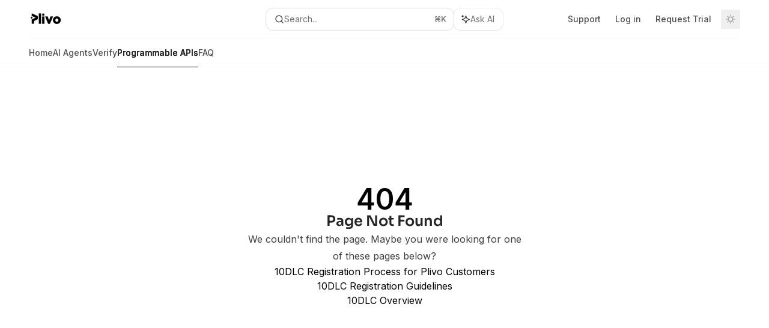

--- FILE ---
content_type: text/html; charset=utf-8
request_url: https://www.plivo.com/docs/sms/api/10dlc/brand/register-a-standard-brand
body_size: 55237
content:
<!DOCTYPE html><html lang="en" class="__variable_ed9089 __variable_ea4744 dark" data-banner-state="visible" data-page-mode="none"><head><meta charSet="utf-8"/><meta name="viewport" content="width=device-width, initial-scale=1, maximum-scale=1, viewport-fit=cover"/><link rel="preload" href="/docs/_next/static/media/bb3ef058b751a6ad-s.p.woff2" as="font" crossorigin="" type="font/woff2"/><link rel="preload" href="/docs/_next/static/media/c4b700dcb2187787-s.p.woff2" as="font" crossorigin="" type="font/woff2"/><link rel="preload" href="/docs/_next/static/media/e4af272ccee01ff0-s.p.woff2" as="font" crossorigin="" type="font/woff2"/><link rel="preload" as="image" href="https://mintcdn.com/plivo/mU66PsL9Z11G8B2u/logo/newlogodark.svg?fit=max&amp;auto=format&amp;n=mU66PsL9Z11G8B2u&amp;q=85&amp;s=a8ba45ed8ae98d709aac00fbbf3197e6"/><link rel="preload" as="image" href="https://mintcdn.com/plivo/mU66PsL9Z11G8B2u/logo/newlogolight.svg?fit=max&amp;auto=format&amp;n=mU66PsL9Z11G8B2u&amp;q=85&amp;s=446fa4b311ca9a74a664ec9a9f25e0b9"/><link rel="stylesheet" href="/docs/_next/static/css/036faf4489cc5775.css?dpl=dpl_Nm2ewkwdPztSMHUsDy4YLL6xFuhb" data-precedence="next"/><link rel="stylesheet" href="/docs/_next/static/css/93ae04b3d6755082.css?dpl=dpl_Nm2ewkwdPztSMHUsDy4YLL6xFuhb" data-precedence="next"/><link rel="stylesheet" href="/docs/_next/static/css/5b8c8e3125ac4cdb.css?dpl=dpl_Nm2ewkwdPztSMHUsDy4YLL6xFuhb" data-precedence="next"/><link rel="preload" as="script" fetchPriority="low" href="/docs/_next/static/chunks/webpack-cabfbff5030ed8b8.js?dpl=dpl_Nm2ewkwdPztSMHUsDy4YLL6xFuhb"/><script src="/docs/_next/static/chunks/87c73c54-dd8d81ac9604067c.js?dpl=dpl_Nm2ewkwdPztSMHUsDy4YLL6xFuhb" async=""></script><script src="/docs/_next/static/chunks/90018-a55609f33ee70ad1.js?dpl=dpl_Nm2ewkwdPztSMHUsDy4YLL6xFuhb" async=""></script><script src="/docs/_next/static/chunks/main-app-76ddd9525ef90e67.js?dpl=dpl_Nm2ewkwdPztSMHUsDy4YLL6xFuhb" async=""></script><script src="/docs/_next/static/chunks/891cff7f-dcf0b8e94fd9e2cd.js?dpl=dpl_Nm2ewkwdPztSMHUsDy4YLL6xFuhb" async=""></script><script src="/docs/_next/static/chunks/82431-a3e0a126611457bf.js?dpl=dpl_Nm2ewkwdPztSMHUsDy4YLL6xFuhb" async=""></script><script src="/docs/_next/static/chunks/43881-67920a24b626c850.js?dpl=dpl_Nm2ewkwdPztSMHUsDy4YLL6xFuhb" async=""></script><script src="/docs/_next/static/chunks/98816-4875194b6205382d.js?dpl=dpl_Nm2ewkwdPztSMHUsDy4YLL6xFuhb" async=""></script><script src="/docs/_next/static/chunks/65328-3d54cd12f81740fc.js?dpl=dpl_Nm2ewkwdPztSMHUsDy4YLL6xFuhb" async=""></script><script src="/docs/_next/static/chunks/19664-8ce43df6b74bea12.js?dpl=dpl_Nm2ewkwdPztSMHUsDy4YLL6xFuhb" async=""></script><script src="/docs/_next/static/chunks/25930-ac3aadfbd5330cab.js?dpl=dpl_Nm2ewkwdPztSMHUsDy4YLL6xFuhb" async=""></script><script src="/docs/_next/static/chunks/30479-b07fa1b16940be02.js?dpl=dpl_Nm2ewkwdPztSMHUsDy4YLL6xFuhb" async=""></script><script src="/docs/_next/static/chunks/app/error-c060937b45dcf8a0.js?dpl=dpl_Nm2ewkwdPztSMHUsDy4YLL6xFuhb" async=""></script><script src="/docs/_next/static/chunks/cfdfcc00-442051842d4b5e4f.js?dpl=dpl_Nm2ewkwdPztSMHUsDy4YLL6xFuhb" async=""></script><script src="/docs/_next/static/chunks/d30757c7-2d2105da33b688d0.js?dpl=dpl_Nm2ewkwdPztSMHUsDy4YLL6xFuhb" async=""></script><script src="/docs/_next/static/chunks/21246-a76922653256bc59.js?dpl=dpl_Nm2ewkwdPztSMHUsDy4YLL6xFuhb" async=""></script><script src="/docs/_next/static/chunks/91769-84a60608f35c4c3d.js?dpl=dpl_Nm2ewkwdPztSMHUsDy4YLL6xFuhb" async=""></script><script src="/docs/_next/static/chunks/70523-43da3b59f75962b1.js?dpl=dpl_Nm2ewkwdPztSMHUsDy4YLL6xFuhb" async=""></script><script src="/docs/_next/static/chunks/74610-281c4fe11ead87d4.js?dpl=dpl_Nm2ewkwdPztSMHUsDy4YLL6xFuhb" async=""></script><script src="/docs/_next/static/chunks/73205-a2c167623badc97e.js?dpl=dpl_Nm2ewkwdPztSMHUsDy4YLL6xFuhb" async=""></script><script src="/docs/_next/static/chunks/14224-462c1ef9b3244a2c.js?dpl=dpl_Nm2ewkwdPztSMHUsDy4YLL6xFuhb" async=""></script><script src="/docs/_next/static/chunks/83667-96d468d2a9e97e66.js?dpl=dpl_Nm2ewkwdPztSMHUsDy4YLL6xFuhb" async=""></script><script src="/docs/_next/static/chunks/86707-06abdcbf49f615b9.js?dpl=dpl_Nm2ewkwdPztSMHUsDy4YLL6xFuhb" async=""></script><script src="/docs/_next/static/chunks/59823-6706688e96d67c66.js?dpl=dpl_Nm2ewkwdPztSMHUsDy4YLL6xFuhb" async=""></script><script src="/docs/_next/static/chunks/app/%255Fsites/%5Bsubdomain%5D/(multitenant)/layout-12f4782e0ecfb2fe.js?dpl=dpl_Nm2ewkwdPztSMHUsDy4YLL6xFuhb" async=""></script><script src="/docs/_next/static/chunks/app/%255Fsites/%5Bsubdomain%5D/not-found-925637f4ed534041.js?dpl=dpl_Nm2ewkwdPztSMHUsDy4YLL6xFuhb" async=""></script><script src="/docs/_next/static/chunks/app/%255Fsites/%5Bsubdomain%5D/error-5170d41fa0805672.js?dpl=dpl_Nm2ewkwdPztSMHUsDy4YLL6xFuhb" async=""></script><script src="/docs/_next/static/chunks/25263-e8148a9469ac0518.js?dpl=dpl_Nm2ewkwdPztSMHUsDy4YLL6xFuhb" async=""></script><script src="/docs/_next/static/chunks/21822-97bc78591e6a27ed.js?dpl=dpl_Nm2ewkwdPztSMHUsDy4YLL6xFuhb" async=""></script><script src="/docs/_next/static/chunks/app/%255Fsites/%5Bsubdomain%5D/(multitenant)/%5B%5B...slug%5D%5D/page-717290e0ac1f08d7.js?dpl=dpl_Nm2ewkwdPztSMHUsDy4YLL6xFuhb" async=""></script><script src="/docs/_next/static/chunks/64829-3fe744dcf3607a79.js?dpl=dpl_Nm2ewkwdPztSMHUsDy4YLL6xFuhb" async=""></script><script src="/docs/_next/static/chunks/app/%255Fsites/%5Bsubdomain%5D/(multitenant)/%40topbar/%5B%5B...slug%5D%5D/page-b9cd1f66b57fc733.js?dpl=dpl_Nm2ewkwdPztSMHUsDy4YLL6xFuhb" async=""></script><link rel="preload" href="https://www.googletagmanager.com/gtag/js?id=G-YLW0ZWN2T7" as="script"/><meta name="next-size-adjust" content=""/><title>Page Not Found</title><meta name="application-name" content="Plivo"/><meta name="generator" content="Mintlify"/><meta name="robots" content="noindex, nofollow"/><meta name="msapplication-config" content="/docs/_mintlify/favicons/plivo/l0mIaips_5IAdZbJ/_generated/favicon/browserconfig.xml"/><meta name="apple-mobile-web-app-title" content="Plivo"/><meta name="msapplication-TileColor" content="#000000"/><meta name="mode" content="custom"/><link rel="alternate" type="application/xml" href="/docs/sitemap.xml"/><link rel="apple-touch-icon" href="/docs/_mintlify/favicons/plivo/l0mIaips_5IAdZbJ/_generated/favicon/apple-touch-icon.png" type="image/png" sizes="180x180"/><link rel="icon" href="/docs/_mintlify/favicons/plivo/l0mIaips_5IAdZbJ/_generated/favicon/favicon-16x16.png" type="image/png" sizes="16x16" media="(prefers-color-scheme: light)"/><link rel="icon" href="/docs/_mintlify/favicons/plivo/l0mIaips_5IAdZbJ/_generated/favicon/favicon-32x32.png" type="image/png" sizes="32x32" media="(prefers-color-scheme: light)"/><link rel="shortcut icon" href="/docs/_mintlify/favicons/plivo/l0mIaips_5IAdZbJ/_generated/favicon/favicon.ico" type="image/x-icon" media="(prefers-color-scheme: light)"/><link rel="icon" href="/docs/_mintlify/favicons/plivo/l0mIaips_5IAdZbJ/_generated/favicon-dark/favicon-16x16.png" type="image/png" sizes="16x16" media="(prefers-color-scheme: dark)"/><link rel="icon" href="/docs/_mintlify/favicons/plivo/l0mIaips_5IAdZbJ/_generated/favicon-dark/favicon-32x32.png" type="image/png" sizes="32x32" media="(prefers-color-scheme: dark)"/><link rel="shortcut icon" href="/docs/_mintlify/favicons/plivo/l0mIaips_5IAdZbJ/_generated/favicon-dark/favicon.ico" type="image/x-icon" media="(prefers-color-scheme: dark)"/><link rel="preload" href="https://d4tuoctqmanu0.cloudfront.net/katex.min.css" as="style"/><script type="text/javascript">(function(a,b){try{let c=document.getElementById("banner")?.innerText;if(c){for(let d=0;d<localStorage.length;d++){let e=localStorage.key(d);if(e?.endsWith(a)&&localStorage.getItem(e)===c)return void document.documentElement.setAttribute(b,"hidden")}document.documentElement.setAttribute(b,"visible");return}for(let c=0;c<localStorage.length;c++){let d=localStorage.key(c);if(d?.endsWith(a)&&localStorage.getItem(d))return void document.documentElement.setAttribute(b,"hidden")}document.documentElement.setAttribute(b,"visible")}catch(a){document.documentElement.setAttribute(b,"hidden")}})(
  "bannerDismissed",
  "data-banner-state",
)</script><script src="/docs/_next/static/chunks/polyfills-42372ed130431b0a.js?dpl=dpl_Nm2ewkwdPztSMHUsDy4YLL6xFuhb" noModule=""></script></head><body><div hidden=""><!--$--><!--/$--></div><script>((a,b,c,d,e,f,g,h)=>{let i=document.documentElement,j=["light","dark"];function k(b){var c;(Array.isArray(a)?a:[a]).forEach(a=>{let c="class"===a,d=c&&f?e.map(a=>f[a]||a):e;c?(i.classList.remove(...d),i.classList.add(f&&f[b]?f[b]:b)):i.setAttribute(a,b)}),c=b,h&&j.includes(c)&&(i.style.colorScheme=c)}if(d)k(d);else try{let a=localStorage.getItem(b)||c,d=g&&"system"===a?window.matchMedia("(prefers-color-scheme: dark)").matches?"dark":"light":a;k(d)}catch(a){}})("class","isDarkMode","system",null,["dark","light","true","false","system"],{"true":"dark","false":"light","dark":"dark","light":"light"},true,true)</script><script>(self.__next_s=self.__next_s||[]).push([0,{"children":"(function j(a,b,c,d,e){try{let f,g,h=[];try{h=window.location.pathname.split(\"/\").filter(a=>\"\"!==a&&\"global\"!==a).slice(0,2)}catch{h=[]}let i=h.find(a=>c.includes(a)),j=[];for(let c of(i?j.push(i):j.push(b),j.push(\"global\"),j)){if(!c)continue;let b=a[c];if(b?.content){f=b.content,g=c;break}}if(!f)return void document.documentElement.setAttribute(d,\"hidden\");let k=!0,l=0;for(;l<localStorage.length;){let a=localStorage.key(l);if(l++,!a?.endsWith(e))continue;let b=localStorage.getItem(a);if(b&&b===f){k=!1;break}g&&(a.startsWith(`lang:${g}_`)||!a.startsWith(\"lang:\"))&&(localStorage.removeItem(a),l--)}document.documentElement.setAttribute(d,k?\"visible\":\"hidden\")}catch(a){console.error(a),document.documentElement.setAttribute(d,\"hidden\")}})(\n  {},\n  \"en\",\n  [],\n  \"data-banner-state\",\n  \"bannerDismissed\",\n)","id":"_mintlify-banner-script"}])</script><style>:root {
    --primary: 0 0 0;
    --primary-light: 255 255 255;
    --primary-dark: 0 0 0;
    --tooltip-foreground: 255 255 255;
    --background-light: 255 255 255;
    --background-dark: 14 14 16;
    --gray-50: 242 242 242;
    --gray-100: 238 238 238;
    --gray-200: 222 222 222;
    --gray-300: 206 206 206;
    --gray-400: 158 158 158;
    --gray-500: 111 111 111;
    --gray-600: 79 79 79;
    --gray-700: 62 62 62;
    --gray-800: 37 37 37;
    --gray-900: 22 22 22;
    --gray-950: 10 10 10;
  }</style><script type="text/javascript">
          (function() {
            function loadKatex() {
              const link = document.querySelector('link[href="https://d4tuoctqmanu0.cloudfront.net/katex.min.css"]');
              if (link) link.rel = 'stylesheet';
            }
            if (document.readyState === 'loading') {
              document.addEventListener('DOMContentLoaded', loadKatex);
            } else {
              loadKatex();
            }
          })();
        </script><div class="relative antialiased text-gray-500 dark:text-gray-400"><script>(self.__next_s=self.__next_s||[]).push([0,{"suppressHydrationWarning":true,"children":"(function(a,b,c,d){var e;let f,g=\"mint\"===d||\"linden\"===d?\"sidebar\":\"sidebar-content\",h=(e=d,f=\"navbar-transition\",\"maple\"===e&&(f+=\"-maple\"),\"willow\"===e&&(f+=\"-willow\"),f);function i(){document.documentElement.classList.add(\"lg:[--scroll-mt:9.5rem]\")}function j(a){document.getElementById(g)?.style.setProperty(\"top\",`${a}rem`)}function k(a){document.getElementById(g)?.style.setProperty(\"height\",`calc(100vh - ${a}rem)`)}function l(a,b){!a&&b||a&&!b?(i(),document.documentElement.classList.remove(\"lg:[--scroll-mt:12rem]\")):a&&b&&(document.documentElement.classList.add(\"lg:[--scroll-mt:12rem]\"),document.documentElement.classList.remove(\"lg:[--scroll-mt:9.5rem]\"))}let m=document.documentElement.getAttribute(\"data-banner-state\"),n=null!=m?\"visible\"===m:b;switch(d){case\"mint\":j(c),l(a,n);break;case\"palm\":case\"aspen\":j(c),k(c),l(a,n);break;case\"linden\":j(c),n&&i();break;case\"almond\":document.documentElement.style.setProperty(\"--scroll-mt\",\"2.5rem\"),j(c),k(c)}let o=function(){let a=document.createElement(\"style\");return a.appendChild(document.createTextNode(\"*,*::before,*::after{-webkit-transition:none!important;-moz-transition:none!important;-o-transition:none!important;-ms-transition:none!important;transition:none!important}\")),document.head.appendChild(a),function(){window.getComputedStyle(document.body),setTimeout(()=>{document.head.removeChild(a)},1)}}();(\"requestAnimationFrame\"in globalThis?requestAnimationFrame:setTimeout)(()=>{let a;a=!1,a=window.scrollY>50,document.getElementById(h)?.setAttribute(\"data-is-opaque\",`${!!a}`),o()})})(\n  true,\n  false,\n  (function m(a,b,c){let d=document.documentElement.getAttribute(\"data-banner-state\"),e=2.5*!!(null!=d?\"visible\"===d:b),f=3*!!a,g=4,h=e+g+f;switch(c){case\"mint\":case\"palm\":break;case\"aspen\":f=2.5*!!a,g=3.5,h=e+f+g;break;case\"linden\":g=4,h=e+g;break;case\"almond\":g=3.5,h=e+g}return h})(true, false, \"mint\"),\n  \"mint\",\n)","id":"_mintlify-scroll-top-script"}])</script><a href="#content-area" class="sr-only focus:not-sr-only focus:fixed focus:top-2 focus:left-2 focus:z-50 focus:p-2 focus:text-sm focus:bg-background-light dark:focus:bg-background-dark focus:rounded-md focus:outline-primary dark:focus:outline-primary-light">Skip to main content</a><div class="max-lg:contents lg:flex lg:w-full"><div class="max-lg:contents lg:flex-1 lg:min-w-0 lg:overflow-x-clip"><div id="navbar" class="z-30 fixed lg:sticky top-0 w-full peer is-custom peer is-not-center peer is-not-wide peer is-not-frame"><div id="navbar-transition" class="absolute w-full h-full backdrop-blur flex-none transition-colors duration-500 border-b border-gray-500/5 dark:border-gray-300/[0.06] data-[is-opaque=true]:bg-background-light data-[is-opaque=true]:supports-backdrop-blur:bg-background-light/95 data-[is-opaque=true]:dark:bg-background-dark/75 data-[is-opaque=false]:supports-backdrop-blur:bg-background-light/60 data-[is-opaque=false]:dark:bg-transparent" data-is-opaque="false"></div><div class="max-w-8xl mx-auto relative"><div><div class="relative"><div class="flex items-center lg:px-12 h-16 min-w-0 mx-4 lg:mx-0"><div class="h-full relative flex-1 flex items-center gap-x-4 min-w-0 border-b border-gray-500/5 dark:border-gray-300/[0.06]"><div class="flex-1 flex items-center gap-x-4"><a class="" href="https://www.plivo.com/"><span class="sr-only">Plivo<!-- --> home page</span><img class="nav-logo w-auto h-7 relative object-contain block dark:hidden" src="https://mintcdn.com/plivo/mU66PsL9Z11G8B2u/logo/newlogodark.svg?fit=max&amp;auto=format&amp;n=mU66PsL9Z11G8B2u&amp;q=85&amp;s=a8ba45ed8ae98d709aac00fbbf3197e6" alt="light logo"/><img class="nav-logo w-auto h-7 relative object-contain hidden dark:block" src="https://mintcdn.com/plivo/mU66PsL9Z11G8B2u/logo/newlogolight.svg?fit=max&amp;auto=format&amp;n=mU66PsL9Z11G8B2u&amp;q=85&amp;s=446fa4b311ca9a74a664ec9a9f25e0b9" alt="dark logo"/></a><div class="hidden lg:flex items-center gap-x-2"></div></div><div class="relative hidden lg:flex items-center flex-1 z-20 gap-2.5"><button type="button" class="flex pointer-events-auto rounded-xl w-full items-center text-sm leading-6 h-9 pl-3.5 pr-3 text-gray-500 dark:text-white/50 bg-background-light dark:bg-background-dark dark:brightness-[1.1] dark:ring-1 dark:hover:brightness-[1.25] ring-1 ring-gray-400/30 hover:ring-gray-600/30 dark:ring-gray-600/30 dark:hover:ring-gray-500/30 justify-between truncate gap-2 min-w-[43px]" id="search-bar-entry" aria-label="Open search"><div class="flex items-center gap-2 min-w-[42px]"><svg xmlns="http://www.w3.org/2000/svg" width="16" height="16" viewBox="0 0 24 24" fill="none" stroke="currentColor" stroke-width="2" stroke-linecap="round" stroke-linejoin="round" class="lucide lucide-search min-w-4 flex-none text-gray-700 hover:text-gray-800 dark:text-gray-400 hover:dark:text-gray-200"><circle cx="11" cy="11" r="8"></circle><path d="m21 21-4.3-4.3"></path></svg><div class="truncate min-w-0">Search...</div></div><span class="flex-none text-xs font-semibold">⌘<!-- -->K</span></button><button type="button" class="flex-none hidden lg:flex items-center justify-center gap-1.5 pl-3 pr-3.5 h-9 rounded-xl shadow-sm bg-background-light dark:bg-background-dark dark:brightness-[1.1] dark:ring-1 dark:hover:brightness-[1.25] ring-1 ring-gray-400/20 hover:ring-gray-600/25 dark:ring-gray-600/30 dark:hover:ring-gray-500/30" id="assistant-entry" aria-label="Toggle assistant panel" data-state="closed"><svg xmlns="http://www.w3.org/2000/svg" width="18" height="18" viewBox="0 0 18 18" class="size-4 shrink-0 text-gray-700 hover:text-gray-800 dark:text-gray-400 hover:dark:text-gray-200"><g fill="currentColor"><path d="M5.658,2.99l-1.263-.421-.421-1.263c-.137-.408-.812-.408-.949,0l-.421,1.263-1.263,.421c-.204,.068-.342,.259-.342,.474s.138,.406,.342,.474l1.263,.421,.421,1.263c.068,.204,.26,.342,.475,.342s.406-.138,.475-.342l.421-1.263,1.263-.421c.204-.068,.342-.259,.342-.474s-.138-.406-.342-.474Z" fill="currentColor" data-stroke="none" stroke="none"></path><polygon points="9.5 2.75 11.412 7.587 16.25 9.5 11.412 11.413 9.5 16.25 7.587 11.413 2.75 9.5 7.587 7.587 9.5 2.75" fill="none" stroke="currentColor" stroke-linecap="round" stroke-linejoin="round" stroke-width="1.5"></polygon></g></svg><span class="text-sm text-gray-500 dark:text-white/50 whitespace-nowrap">Ask AI</span></button></div><div class="flex-1 relative hidden lg:flex items-center ml-auto justify-end space-x-4"><nav class="text-sm"><ul class="flex space-x-6 items-center"><li class="navbar-link"><a href="https://support.plivo.com/hc/en-us" class="flex items-center gap-1.5 whitespace-nowrap font-medium text-gray-600 hover:text-gray-900 dark:text-gray-400 dark:hover:text-gray-300" target="_blank">Support</a></li><li class="navbar-link"><a href="https://console.plivo.com/accounts/login/" class="flex items-center gap-1.5 whitespace-nowrap font-medium text-gray-600 hover:text-gray-900 dark:text-gray-400 dark:hover:text-gray-300" target="_blank">Log in</a></li><li class="navbar-link"><a href="https://www.plivo.com/request-trial" class="flex items-center gap-1.5 whitespace-nowrap font-medium text-gray-600 hover:text-gray-900 dark:text-gray-400 dark:hover:text-gray-300" target="_blank">Request Trial</a></li></ul></nav><div class="flex items-center"><button class="group p-2 flex items-center justify-center" aria-label="Toggle dark mode"><svg width="16" height="16" viewBox="0 0 16 16" fill="none" stroke="currentColor" xmlns="http://www.w3.org/2000/svg" class="h-4 w-4 block text-gray-400 dark:hidden group-hover:text-gray-600"><g clip-path="url(#clip0_2880_7340)"><path d="M8 1.11133V2.00022" stroke-width="1.5" stroke-linecap="round" stroke-linejoin="round"></path><path d="M12.8711 3.12891L12.2427 3.75735" stroke-width="1.5" stroke-linecap="round" stroke-linejoin="round"></path><path d="M14.8889 8H14" stroke-width="1.5" stroke-linecap="round" stroke-linejoin="round"></path><path d="M12.8711 12.8711L12.2427 12.2427" stroke-width="1.5" stroke-linecap="round" stroke-linejoin="round"></path><path d="M8 14.8889V14" stroke-width="1.5" stroke-linecap="round" stroke-linejoin="round"></path><path d="M3.12891 12.8711L3.75735 12.2427" stroke-width="1.5" stroke-linecap="round" stroke-linejoin="round"></path><path d="M1.11133 8H2.00022" stroke-width="1.5" stroke-linecap="round" stroke-linejoin="round"></path><path d="M3.12891 3.12891L3.75735 3.75735" stroke-width="1.5" stroke-linecap="round" stroke-linejoin="round"></path><path d="M8.00043 11.7782C10.0868 11.7782 11.7782 10.0868 11.7782 8.00043C11.7782 5.91402 10.0868 4.22266 8.00043 4.22266C5.91402 4.22266 4.22266 5.91402 4.22266 8.00043C4.22266 10.0868 5.91402 11.7782 8.00043 11.7782Z" stroke-width="1.5" stroke-linecap="round" stroke-linejoin="round"></path></g><defs><clipPath id="clip0_2880_7340"><rect width="16" height="16" fill="white"></rect></clipPath></defs></svg><svg xmlns="http://www.w3.org/2000/svg" width="24" height="24" viewBox="0 0 24 24" fill="none" stroke="currentColor" stroke-width="2" stroke-linecap="round" stroke-linejoin="round" class="lucide lucide-moon h-4 w-4 hidden dark:block text-gray-500 dark:group-hover:text-gray-300"><path d="M12 3a6 6 0 0 0 9 9 9 9 0 1 1-9-9Z"></path></svg></button></div></div><div class="flex lg:hidden items-center gap-3"><button type="button" class="text-gray-500 w-8 h-8 flex items-center justify-center hover:text-gray-600 dark:text-gray-400 dark:hover:text-gray-300" id="search-bar-entry-mobile" aria-label="Open search"><span class="sr-only">Search...</span><svg class="h-4 w-4 bg-gray-500 dark:bg-gray-400 hover:bg-gray-600 dark:hover:bg-gray-300" style="-webkit-mask-image:url(https://d3gk2c5xim1je2.cloudfront.net/v7.1.0/solid/magnifying-glass.svg);-webkit-mask-repeat:no-repeat;-webkit-mask-position:center;mask-image:url(https://d3gk2c5xim1je2.cloudfront.net/v7.1.0/solid/magnifying-glass.svg);mask-repeat:no-repeat;mask-position:center"></svg></button><button id="assistant-entry-mobile"><svg xmlns="http://www.w3.org/2000/svg" width="18" height="18" viewBox="0 0 18 18" class="size-4.5 text-gray-500 dark:text-gray-400 hover:text-gray-600 dark:hover:text-gray-300"><g fill="currentColor"><path d="M5.658,2.99l-1.263-.421-.421-1.263c-.137-.408-.812-.408-.949,0l-.421,1.263-1.263,.421c-.204,.068-.342,.259-.342,.474s.138,.406,.342,.474l1.263,.421,.421,1.263c.068,.204,.26,.342,.475,.342s.406-.138,.475-.342l.421-1.263,1.263-.421c.204-.068,.342-.259,.342-.474s-.138-.406-.342-.474Z" fill="currentColor" data-stroke="none" stroke="none"></path><polygon points="9.5 2.75 11.412 7.587 16.25 9.5 11.412 11.413 9.5 16.25 7.587 11.413 2.75 9.5 7.587 7.587 9.5 2.75" fill="none" stroke="currentColor" stroke-linecap="round" stroke-linejoin="round" stroke-width="1.5"></polygon></g></svg></button><button aria-label="More actions" class="h-7 w-5 flex items-center justify-end"><svg class="h-4 w-4 bg-gray-500 dark:bg-gray-400 hover:bg-gray-600 dark:hover:bg-gray-300" style="-webkit-mask-image:url(https://d3gk2c5xim1je2.cloudfront.net/v7.1.0/solid/ellipsis-vertical.svg);-webkit-mask-repeat:no-repeat;-webkit-mask-position:center;mask-image:url(https://d3gk2c5xim1je2.cloudfront.net/v7.1.0/solid/ellipsis-vertical.svg);mask-repeat:no-repeat;mask-position:center"></svg></button></div></div></div><button type="button" class="flex items-center h-14 py-4 px-5 lg:hidden focus:outline-0 w-full text-left"><div class="text-gray-500 hover:text-gray-600 dark:text-gray-400 dark:hover:text-gray-300"><span class="sr-only">Navigation</span><svg class="h-4" fill="currentColor" xmlns="http://www.w3.org/2000/svg" viewBox="0 0 448 512"><path d="M0 96C0 78.3 14.3 64 32 64H416c17.7 0 32 14.3 32 32s-14.3 32-32 32H32C14.3 128 0 113.7 0 96zM0 256c0-17.7 14.3-32 32-32H416c17.7 0 32 14.3 32 32s-14.3 32-32 32H32c-17.7 0-32-14.3-32-32zM448 416c0 17.7-14.3 32-32 32H32c-17.7 0-32-14.3-32-32s14.3-32 32-32H416c17.7 0 32 14.3 32 32z"></path></svg></div><div class="ml-4 flex text-sm leading-6 whitespace-nowrap min-w-0 space-x-3 overflow-hidden"><div class="font-semibold text-gray-900 truncate dark:text-gray-200 min-w-0 flex-1">Page Not Found</div></div></button></div><div class="hidden lg:flex px-12 h-12"><div class="nav-tabs h-full flex text-sm gap-x-6"><a class="link nav-tabs-item group relative h-full gap-2 flex items-center font-medium text-gray-600 dark:text-gray-400 hover:text-gray-800 dark:hover:text-gray-300" href="/docs/home">Home<div class="absolute bottom-0 h-[1.5px] w-full left-0 group-hover:bg-gray-200 dark:group-hover:bg-gray-700"></div></a><a class="link nav-tabs-item group relative h-full gap-2 flex items-center font-medium text-gray-600 dark:text-gray-400 hover:text-gray-800 dark:hover:text-gray-300" href="/docs/aiagent/getstarted/overview">AI Agents<div class="absolute bottom-0 h-[1.5px] w-full left-0 group-hover:bg-gray-200 dark:group-hover:bg-gray-700"></div></a><a class="link nav-tabs-item group relative h-full gap-2 flex items-center font-medium text-gray-600 dark:text-gray-400 hover:text-gray-800 dark:hover:text-gray-300" href="/docs/verify/overview">Verify<div class="absolute bottom-0 h-[1.5px] w-full left-0 group-hover:bg-gray-200 dark:group-hover:bg-gray-700"></div></a><a class="link nav-tabs-item group relative h-full gap-2 flex items-center font-medium hover:text-gray-800 dark:hover:text-gray-300 text-gray-800 dark:text-gray-200 [text-shadow:-0.2px_0_0_currentColor,0.2px_0_0_currentColor]" href="/docs/voice/ai-voice-agents/deepgram-openai-elevenlabs">Programmable APIs<div class="absolute bottom-0 h-[1.5px] w-full left-0 bg-primary dark:bg-primary-light"></div></a><a class="link nav-tabs-item group relative h-full gap-2 flex items-center font-medium text-gray-600 dark:text-gray-400 hover:text-gray-800 dark:hover:text-gray-300" href="/docs/faq/messaging/messaging-api">FAQ<div class="absolute bottom-0 h-[1.5px] w-full left-0 group-hover:bg-gray-200 dark:group-hover:bg-gray-700"></div></a></div></div></div></div><span hidden="" style="position:fixed;top:1px;left:1px;width:1px;height:0;padding:0;margin:-1px;overflow:hidden;clip:rect(0, 0, 0, 0);white-space:nowrap;border-width:0;display:none"></span></div><div class="peer-[.is-not-center]:max-w-8xl peer-[.is-center]:max-w-3xl peer-[.is-not-custom]:px-4 peer-[.is-not-custom]:mx-auto peer-[.is-not-custom]:lg:px-8 peer-[.is-wide]:[&amp;&gt;div:last-child]:max-w-6xl peer-[.is-custom]:contents peer-[.is-custom]:[&amp;&gt;div:first-child]:!hidden peer-[.is-custom]:[&amp;&gt;div:first-child]:sm:!hidden peer-[.is-custom]:[&amp;&gt;div:first-child]:md:!hidden peer-[.is-custom]:[&amp;&gt;div:first-child]:lg:!hidden peer-[.is-custom]:[&amp;&gt;div:first-child]:xl:!hidden peer-[.is-center]:[&amp;&gt;div:first-child]:!hidden peer-[.is-center]:[&amp;&gt;div:first-child]:sm:!hidden peer-[.is-center]:[&amp;&gt;div:first-child]:md:!hidden peer-[.is-center]:[&amp;&gt;div:first-child]:lg:!hidden peer-[.is-center]:[&amp;&gt;div:first-child]:xl:!hidden"><div class="z-20 hidden lg:block fixed bottom-0 right-auto w-[18rem]" id="sidebar" style="top:7rem"><div class="absolute inset-0 z-10 stable-scrollbar-gutter overflow-auto pr-8 pb-10" id="sidebar-content"><div class="relative lg:text-sm lg:leading-6"><div class="sticky top-0 h-8"></div><div id="navigation-items"><ul class="list-none"><li class="list-none"><a class="link nav-anchor ml-4 group flex items-center lg:text-sm lg:leading-6 mb-5 sm:mb-4 font-medium outline-offset-4 text-gray-600 hover:text-gray-900 dark:text-gray-400 dark:hover:text-gray-300" href="/docs/voice/ai-voice-agents/deepgram-openai-elevenlabs"><div class="mr-4 rounded-md p-1 text-gray-400 dark:text-white/50 dark:bg-background-dark dark:brightness-[1.35] dark:ring-1 dark:hover:brightness-150 group-hover:brightness-100 group-hover:ring-0 ring-1 ring-gray-950/[0.07] dark:ring-gray-700/40"><svg class="h-4 w-4 secondary-opacity group-hover:fill-primary-dark group-hover:bg-white bg-gray-400 dark:bg-gray-500" style="-webkit-mask-image:url(https://d3gk2c5xim1je2.cloudfront.net/lucide/v0.545.0/phone.svg);-webkit-mask-repeat:no-repeat;-webkit-mask-position:center;mask-image:url(https://d3gk2c5xim1je2.cloudfront.net/lucide/v0.545.0/phone.svg);mask-repeat:no-repeat;mask-position:center;mask-size:100%"></svg></div>Voice API</a></li><li class="list-none"><a class="link nav-anchor ml-4 group flex items-center lg:text-sm lg:leading-6 mb-5 sm:mb-4 font-medium outline-offset-4 text-gray-600 hover:text-gray-900 dark:text-gray-400 dark:hover:text-gray-300" href="/docs/messaging/quickstart/python-quickstart"><div class="mr-4 rounded-md p-1 text-gray-400 dark:text-white/50 dark:bg-background-dark dark:brightness-[1.35] dark:ring-1 dark:hover:brightness-150 group-hover:brightness-100 group-hover:ring-0 ring-1 ring-gray-950/[0.07] dark:ring-gray-700/40"><svg class="h-4 w-4 secondary-opacity group-hover:fill-primary-dark group-hover:bg-white bg-gray-400 dark:bg-gray-500" style="-webkit-mask-image:url(https://d3gk2c5xim1je2.cloudfront.net/lucide/v0.545.0/message-square-code.svg);-webkit-mask-repeat:no-repeat;-webkit-mask-position:center;mask-image:url(https://d3gk2c5xim1je2.cloudfront.net/lucide/v0.545.0/message-square-code.svg);mask-repeat:no-repeat;mask-position:center;mask-size:100%"></svg></div>Messaging API</a></li><li class="list-none"><a class="link nav-anchor ml-4 group flex items-center lg:text-sm lg:leading-6 mb-5 sm:mb-4 font-medium outline-offset-4 [text-shadow:-0.2px_0_0_currentColor,0.2px_0_0_currentColor] text-primary dark:text-primary-light" href="/docs/sip-trunking/ElevenLabs"><div style="background:#000000" class="mr-4 rounded-md p-1"><svg class="h-4 w-4 secondary-opacity group-hover:fill-primary-dark group-hover:bg-white bg-white" style="-webkit-mask-image:url(https://d3gk2c5xim1je2.cloudfront.net/lucide/v0.545.0/utility-pole.svg);-webkit-mask-repeat:no-repeat;-webkit-mask-position:center;mask-image:url(https://d3gk2c5xim1je2.cloudfront.net/lucide/v0.545.0/utility-pole.svg);mask-repeat:no-repeat;mask-position:center;mask-size:100%"></svg></div>SIP Trunking</a></li><li class="list-none"><a class="link nav-anchor ml-4 group flex items-center lg:text-sm lg:leading-6 mb-5 sm:mb-4 font-medium outline-offset-4 text-gray-600 hover:text-gray-900 dark:text-gray-400 dark:hover:text-gray-300" href="/docs/numbers"><div class="mr-4 rounded-md p-1 text-gray-400 dark:text-white/50 dark:bg-background-dark dark:brightness-[1.35] dark:ring-1 dark:hover:brightness-150 group-hover:brightness-100 group-hover:ring-0 ring-1 ring-gray-950/[0.07] dark:ring-gray-700/40"><svg class="h-4 w-4 secondary-opacity group-hover:fill-primary-dark group-hover:bg-white bg-gray-400 dark:bg-gray-500" style="-webkit-mask-image:url(https://d3gk2c5xim1je2.cloudfront.net/lucide/v0.545.0/file-digit.svg);-webkit-mask-repeat:no-repeat;-webkit-mask-position:center;mask-image:url(https://d3gk2c5xim1je2.cloudfront.net/lucide/v0.545.0/file-digit.svg);mask-repeat:no-repeat;mask-position:center;mask-size:100%"></svg></div>Phone Numbers API</a></li><li class="list-none"><a class="link nav-anchor ml-4 group flex items-center lg:text-sm lg:leading-6 mb-5 sm:mb-4 font-medium outline-offset-4 text-gray-600 hover:text-gray-900 dark:text-gray-400 dark:hover:text-gray-300" href="/docs/account/api"><div class="mr-4 rounded-md p-1 text-gray-400 dark:text-white/50 dark:bg-background-dark dark:brightness-[1.35] dark:ring-1 dark:hover:brightness-150 group-hover:brightness-100 group-hover:ring-0 ring-1 ring-gray-950/[0.07] dark:ring-gray-700/40"><svg class="h-4 w-4 secondary-opacity group-hover:fill-primary-dark group-hover:bg-white bg-gray-400 dark:bg-gray-500" style="-webkit-mask-image:url(https://d3gk2c5xim1je2.cloudfront.net/lucide/v0.545.0/building-2.svg);-webkit-mask-repeat:no-repeat;-webkit-mask-position:center;mask-image:url(https://d3gk2c5xim1je2.cloudfront.net/lucide/v0.545.0/building-2.svg);mask-repeat:no-repeat;mask-position:center;mask-size:100%"></svg></div>Account API</a></li><li class="list-none"><a class="link nav-anchor ml-4 group flex items-center lg:text-sm lg:leading-6 mb-5 sm:mb-4 font-medium outline-offset-4 text-gray-600 hover:text-gray-900 dark:text-gray-400 dark:hover:text-gray-300" href="/docs/number-masking/getting-started/overview"><div class="mr-4 rounded-md p-1 text-gray-400 dark:text-white/50 dark:bg-background-dark dark:brightness-[1.35] dark:ring-1 dark:hover:brightness-150 group-hover:brightness-100 group-hover:ring-0 ring-1 ring-gray-950/[0.07] dark:ring-gray-700/40"><svg class="h-4 w-4 secondary-opacity group-hover:fill-primary-dark group-hover:bg-white bg-gray-400 dark:bg-gray-500" style="-webkit-mask-image:url(https://d3gk2c5xim1je2.cloudfront.net/lucide/v0.545.0/shield-half.svg);-webkit-mask-repeat:no-repeat;-webkit-mask-position:center;mask-image:url(https://d3gk2c5xim1je2.cloudfront.net/lucide/v0.545.0/shield-half.svg);mask-repeat:no-repeat;mask-position:center;mask-size:100%"></svg></div>Number Masking</a></li><li class="list-none"><a class="link nav-anchor ml-4 group flex items-center lg:text-sm lg:leading-6 mb-5 sm:mb-4 font-medium outline-offset-4 text-gray-600 hover:text-gray-900 dark:text-gray-400 dark:hover:text-gray-300" href="/docs/sdk/client/browser/overview"><div class="mr-4 rounded-md p-1 text-gray-400 dark:text-white/50 dark:bg-background-dark dark:brightness-[1.35] dark:ring-1 dark:hover:brightness-150 group-hover:brightness-100 group-hover:ring-0 ring-1 ring-gray-950/[0.07] dark:ring-gray-700/40"><svg class="h-4 w-4 secondary-opacity group-hover:fill-primary-dark group-hover:bg-white bg-gray-400 dark:bg-gray-500" style="-webkit-mask-image:url(https://d3gk2c5xim1je2.cloudfront.net/lucide/v0.545.0/layers.svg);-webkit-mask-repeat:no-repeat;-webkit-mask-position:center;mask-image:url(https://d3gk2c5xim1je2.cloudfront.net/lucide/v0.545.0/layers.svg);mask-repeat:no-repeat;mask-position:center;mask-size:100%"></svg></div>SDKs</a></li></ul><div class="mt-6 lg:mt-8"><div class="sidebar-group-header flex items-center gap-2.5 pl-4 mb-3.5 lg:mb-2.5 font-semibold text-gray-900 dark:text-gray-200"><h5 id="sidebar-title">AI Voice Agents</h5></div><ul id="sidebar-group" class="sidebar-group space-y-px"><li id="/sip-trunking/ElevenLabs" class="relative scroll-m-4 first:scroll-m-20" data-title="Integrate with ElevenLabs"><a class="group flex items-center pr-3 py-1.5 cursor-pointer gap-x-3 text-left rounded-xl w-full outline-offset-[-1px] hover:bg-gray-600/5 dark:hover:bg-gray-200/5 text-gray-700 hover:text-gray-900 dark:text-gray-400 dark:hover:text-gray-300" style="padding-left:1rem" href="/docs/sip-trunking/ElevenLabs"><div class="flex-1 flex items-center space-x-2.5"><div class="">Integrate with ElevenLabs</div></div></a></li><li id="/sip-trunking/Livekit" class="relative scroll-m-4 first:scroll-m-20" data-title="Integrate with LiveKit"><a class="group flex items-center pr-3 py-1.5 cursor-pointer gap-x-3 text-left rounded-xl w-full outline-offset-[-1px] hover:bg-gray-600/5 dark:hover:bg-gray-200/5 text-gray-700 hover:text-gray-900 dark:text-gray-400 dark:hover:text-gray-300" style="padding-left:1rem" href="/docs/sip-trunking/Livekit"><div class="flex-1 flex items-center space-x-2.5"><div class="">Integrate with LiveKit</div></div></a></li><li id="/sip-trunking/Vapi" class="relative scroll-m-4 first:scroll-m-20" data-title="Integrate with Vapi"><a class="group flex items-center pr-3 py-1.5 cursor-pointer gap-x-3 text-left rounded-xl w-full outline-offset-[-1px] hover:bg-gray-600/5 dark:hover:bg-gray-200/5 text-gray-700 hover:text-gray-900 dark:text-gray-400 dark:hover:text-gray-300" style="padding-left:1rem" href="/docs/sip-trunking/Vapi"><div class="flex-1 flex items-center space-x-2.5"><div class="">Integrate with Vapi</div></div></a></li></ul></div><div class="mt-6 lg:mt-8"><div class="sidebar-group-header flex items-center gap-2.5 pl-4 mb-3.5 lg:mb-2.5 font-semibold text-gray-900 dark:text-gray-200"><h5 id="sidebar-title">Getting Started</h5></div><ul id="sidebar-group" class="sidebar-group space-y-px"><li data-title="Getting Started" data-group-tag="" class="space-y-px"><button class="group flex items-center pr-3 py-1.5 cursor-pointer gap-x-3 text-left rounded-xl w-full outline-offset-[-1px] hover:bg-gray-600/5 dark:hover:bg-gray-200/5 text-gray-700 hover:text-gray-900 dark:text-gray-400 dark:hover:text-gray-300" style="padding-left:1rem" aria-label="Toggle Getting Started section" aria-expanded="false"><div class="">Getting Started</div><svg width="8" height="24" viewBox="0 -9 3 24" class="transition-transform text-gray-400 overflow-visible group-hover:text-gray-600 dark:text-gray-600 dark:group-hover:text-gray-400 w-2 h-5 -mr-0.5"><path d="M0 0L3 3L0 6" fill="none" stroke="currentColor" stroke-width="1.5" stroke-linecap="round"></path></svg></button></li><li data-title="PBX Integration Guides" data-group-tag="" class="space-y-px"><button class="group flex items-center pr-3 py-1.5 cursor-pointer gap-x-3 text-left rounded-xl w-full outline-offset-[-1px] hover:bg-gray-600/5 dark:hover:bg-gray-200/5 text-gray-700 hover:text-gray-900 dark:text-gray-400 dark:hover:text-gray-300" style="padding-left:1rem" aria-label="Toggle PBX Integration Guides section" aria-expanded="false"><div class="">PBX Integration Guides</div><svg width="8" height="24" viewBox="0 -9 3 24" class="transition-transform text-gray-400 overflow-visible group-hover:text-gray-600 dark:text-gray-600 dark:group-hover:text-gray-400 w-2 h-5 -mr-0.5"><path d="M0 0L3 3L0 6" fill="none" stroke="currentColor" stroke-width="1.5" stroke-linecap="round"></path></svg></button></li></ul></div><div class="mt-6 lg:mt-8"><div class="sidebar-group-header flex items-center gap-2.5 pl-4 mb-3.5 lg:mb-2.5 font-semibold text-gray-900 dark:text-gray-200"><h5 id="sidebar-title">API Reference</h5></div><ul id="sidebar-group" class="sidebar-group space-y-px"><li id="/sip-trunking/api/overview" class="relative scroll-m-4 first:scroll-m-20" data-title="Overview"><a class="group flex items-center pr-3 py-1.5 cursor-pointer gap-x-3 text-left break-words hyphens-auto rounded-xl w-full outline-offset-[-1px] hover:bg-gray-600/5 dark:hover:bg-gray-200/5 text-gray-700 hover:text-gray-900 dark:text-gray-400 dark:hover:text-gray-300" style="padding-left:1rem" href="/docs/sip-trunking/api/overview"><div class="flex-1 flex items-center space-x-2.5"><div class="">Overview</div></div></a></li><li data-title="Request" data-group-tag="" class="space-y-px"><button class="group flex items-center pr-3 py-1.5 cursor-pointer gap-x-3 text-left break-words hyphens-auto rounded-xl w-full outline-offset-[-1px] hover:bg-gray-600/5 dark:hover:bg-gray-200/5 text-gray-700 hover:text-gray-900 dark:text-gray-400 dark:hover:text-gray-300" style="padding-left:1rem" aria-label="Toggle Request section" aria-expanded="false"><div class="">Request</div><svg width="8" height="24" viewBox="0 -9 3 24" class="transition-transform text-gray-400 overflow-visible group-hover:text-gray-600 dark:text-gray-600 dark:group-hover:text-gray-400 w-2 h-5 -mr-0.5"><path d="M0 0L3 3L0 6" fill="none" stroke="currentColor" stroke-width="1.5" stroke-linecap="round"></path></svg></button></li><li data-title="Response" data-group-tag="" class="space-y-px"><button class="group flex items-center pr-3 py-1.5 cursor-pointer gap-x-3 text-left break-words hyphens-auto rounded-xl w-full outline-offset-[-1px] hover:bg-gray-600/5 dark:hover:bg-gray-200/5 text-gray-700 hover:text-gray-900 dark:text-gray-400 dark:hover:text-gray-300" style="padding-left:1rem" aria-label="Toggle Response section" aria-expanded="false"><div class="">Response</div><svg width="8" height="24" viewBox="0 -9 3 24" class="transition-transform text-gray-400 overflow-visible group-hover:text-gray-600 dark:text-gray-600 dark:group-hover:text-gray-400 w-2 h-5 -mr-0.5"><path d="M0 0L3 3L0 6" fill="none" stroke="currentColor" stroke-width="1.5" stroke-linecap="round"></path></svg></button></li><li data-title="Call" data-group-tag="" class="space-y-px"><button class="group flex items-center pr-3 py-1.5 cursor-pointer gap-x-3 text-left break-words hyphens-auto rounded-xl w-full outline-offset-[-1px] hover:bg-gray-600/5 dark:hover:bg-gray-200/5 text-gray-700 hover:text-gray-900 dark:text-gray-400 dark:hover:text-gray-300" style="padding-left:1rem" aria-label="Toggle Call section" aria-expanded="false"><div class="">Call</div><svg width="8" height="24" viewBox="0 -9 3 24" class="transition-transform text-gray-400 overflow-visible group-hover:text-gray-600 dark:text-gray-600 dark:group-hover:text-gray-400 w-2 h-5 -mr-0.5"><path d="M0 0L3 3L0 6" fill="none" stroke="currentColor" stroke-width="1.5" stroke-linecap="round"></path></svg></button></li><li data-title="Trunk" data-group-tag="" class="space-y-px"><button class="group flex items-center pr-3 py-1.5 cursor-pointer gap-x-3 text-left break-words hyphens-auto rounded-xl w-full outline-offset-[-1px] hover:bg-gray-600/5 dark:hover:bg-gray-200/5 text-gray-700 hover:text-gray-900 dark:text-gray-400 dark:hover:text-gray-300" style="padding-left:1rem" aria-label="Toggle Trunk section" aria-expanded="false"><div class="">Trunk</div><svg width="8" height="24" viewBox="0 -9 3 24" class="transition-transform text-gray-400 overflow-visible group-hover:text-gray-600 dark:text-gray-600 dark:group-hover:text-gray-400 w-2 h-5 -mr-0.5"><path d="M0 0L3 3L0 6" fill="none" stroke="currentColor" stroke-width="1.5" stroke-linecap="round"></path></svg></button></li><li data-title="Credentials" data-group-tag="" class="space-y-px"><button class="group flex items-center pr-3 py-1.5 cursor-pointer gap-x-3 text-left break-words hyphens-auto rounded-xl w-full outline-offset-[-1px] hover:bg-gray-600/5 dark:hover:bg-gray-200/5 text-gray-700 hover:text-gray-900 dark:text-gray-400 dark:hover:text-gray-300" style="padding-left:1rem" aria-label="Toggle Credentials section" aria-expanded="false"><div class="">Credentials</div><svg width="8" height="24" viewBox="0 -9 3 24" class="transition-transform text-gray-400 overflow-visible group-hover:text-gray-600 dark:text-gray-600 dark:group-hover:text-gray-400 w-2 h-5 -mr-0.5"><path d="M0 0L3 3L0 6" fill="none" stroke="currentColor" stroke-width="1.5" stroke-linecap="round"></path></svg></button></li><li data-title="Origination URI" data-group-tag="" class="space-y-px"><button class="group flex items-center pr-3 py-1.5 cursor-pointer gap-x-3 text-left rounded-xl w-full outline-offset-[-1px] hover:bg-gray-600/5 dark:hover:bg-gray-200/5 text-gray-700 hover:text-gray-900 dark:text-gray-400 dark:hover:text-gray-300" style="padding-left:1rem" aria-label="Toggle Origination URI section" aria-expanded="false"><div class="">Origination URI</div><svg width="8" height="24" viewBox="0 -9 3 24" class="transition-transform text-gray-400 overflow-visible group-hover:text-gray-600 dark:text-gray-600 dark:group-hover:text-gray-400 w-2 h-5 -mr-0.5"><path d="M0 0L3 3L0 6" fill="none" stroke="currentColor" stroke-width="1.5" stroke-linecap="round"></path></svg></button></li><li data-title="IP Access Control List" data-group-tag="" class="space-y-px"><button class="group flex items-center pr-3 py-1.5 cursor-pointer gap-x-3 text-left rounded-xl w-full outline-offset-[-1px] hover:bg-gray-600/5 dark:hover:bg-gray-200/5 text-gray-700 hover:text-gray-900 dark:text-gray-400 dark:hover:text-gray-300" style="padding-left:1rem" aria-label="Toggle IP Access Control List section" aria-expanded="false"><div class="">IP Access Control List</div><svg width="8" height="24" viewBox="0 -9 3 24" class="transition-transform text-gray-400 overflow-visible group-hover:text-gray-600 dark:text-gray-600 dark:group-hover:text-gray-400 w-2 h-5 -mr-0.5"><path d="M0 0L3 3L0 6" fill="none" stroke="currentColor" stroke-width="1.5" stroke-linecap="round"></path></svg></button></li></ul></div><div class="mt-6 lg:mt-8"><div class="sidebar-group-header flex items-center gap-2.5 pl-4 mb-3.5 lg:mb-2.5 font-semibold text-gray-900 dark:text-gray-200"><h5 id="sidebar-title">Troubleshooting</h5></div><ul id="sidebar-group" class="sidebar-group space-y-px"><li data-title="Guides" data-group-tag="" class="space-y-px"><button class="group flex items-center pr-3 py-1.5 cursor-pointer gap-x-3 text-left break-words hyphens-auto rounded-xl w-full outline-offset-[-1px] hover:bg-gray-600/5 dark:hover:bg-gray-200/5 text-gray-700 hover:text-gray-900 dark:text-gray-400 dark:hover:text-gray-300" style="padding-left:1rem" aria-label="Toggle Guides section" aria-expanded="false"><div class="">Guides</div><svg width="8" height="24" viewBox="0 -9 3 24" class="transition-transform text-gray-400 overflow-visible group-hover:text-gray-600 dark:text-gray-600 dark:group-hover:text-gray-400 w-2 h-5 -mr-0.5"><path d="M0 0L3 3L0 6" fill="none" stroke="currentColor" stroke-width="1.5" stroke-linecap="round"></path></svg></button></li></ul></div></div></div></div></div><div id="content-container"><script>(self.__next_s=self.__next_s||[]).push([0,{"children":"document.documentElement.setAttribute('data-page-mode', 'custom');","id":"_mintlify-page-mode-script"}])</script><script>(self.__next_s=self.__next_s||[]).push([0,{"suppressHydrationWarning":true,"children":"(function n(a,b){if(!document.getElementById(\"footer\")?.classList.contains(\"advanced-footer\")||\"maple\"===b||\"willow\"===b||\"almond\"===b)return;let c=document.documentElement.getAttribute(\"data-page-mode\"),d=document.getElementById(\"navbar\"),e=document.getElementById(\"navigation-items\"),f=document.getElementById(\"sidebar\"),g=document.getElementById(\"footer\"),h=document.getElementById(\"table-of-contents-content\"),i=(e?.clientHeight??0)+16*a+32*(\"mint\"===b||\"linden\"===b);if(!g||\"center\"===c)return;let j=g.getBoundingClientRect().top,k=window.innerHeight-j;f&&e&&(i>j?(f.style.top=`-${k}px`,f.style.height=`${window.innerHeight}px`):(f.style.top=`${a}rem`,f.style.height=\"auto\")),h&&d&&(k>0?h.style.top=\"custom\"===c?`${d.clientHeight-k}px`:`${40+d.clientHeight-k}px`:h.style.top=\"\")})(\n  (function m(a,b,c){let d=document.documentElement.getAttribute(\"data-banner-state\"),e=2.5*!!(null!=d?\"visible\"===d:b),f=3*!!a,g=4,h=e+g+f;switch(c){case\"mint\":case\"palm\":break;case\"aspen\":f=2.5*!!a,g=3.5,h=e+f+g;break;case\"linden\":g=4,h=e+g;break;case\"almond\":g=3.5,h=e+g}return h})(true, false, \"mint\"),\n  \"mint\",\n)","id":"_mintlify-footer-and-sidebar-scroll-script"}])</script><span class="fixed inset-0 bg-background-light dark:bg-background-dark -z-10 pointer-events-none" id="almond-background-color"></span><span class="block absolute dark:hidden inset-0 overflow-hidden pointer-events-none h-[64rem]" style="background:radial-gradient(49.63% 57.02% at 58.99% -7.2%, rgba(0, 0, 0, 0.1) 39.4%, rgba(0, 0, 0, 0) 100%)"><svg width="918" height="560" viewBox="0 0 918 591" fill="none" xmlns="http://www.w3.org/2000/svg" class="absolute pl-48 -top-16 left-1/2 -translate-x-1/2"><mask id="mask-light" maskUnits="userSpaceOnUse" style="mask-type:alpha" x="0" y="-80" width="936" height="671"><ellipse cx="468.373" cy="255.536" rx="467.627" ry="335.114" fill="url(#radial-light)"></ellipse></mask><g mask="url(#mask-light)"><path fill-rule="evenodd" clip-rule="evenodd" d="M-64.8616 -138.566L1001.61 -138.566V-139.566L-64.8616 -139.566L-64.8616 -138.566ZM73.7705 589.928V649.243H74.7705V589.928H134.479V649.243H135.479V589.928H195.187V649.243H196.187V589.928H255.895V649.243H256.895V589.928H316.603V649.243H317.603V589.928H377.311V649.243H378.311V589.928H438.019V649.243H439.019V589.928L498.727 589.928V649.243H499.727V589.928H559.435V649.243H560.435V589.928H620.143V649.243H621.143V589.928H680.851V649.243H681.851V589.928H741.559V649.243H742.559V589.928H802.267V649.243H803.267V589.928H862.975V649.243H863.975V589.928H1001.61V588.928H863.975V529.221H1001.61V528.221H863.975V468.512H1001.61V467.512H863.975V407.805H1001.61V406.805H863.975V347.097H1001.61V346.097H863.975V286.39H1001.61V285.39H863.975V225.681H1001.61V224.681H863.975V164.974H1001.61V163.974H863.975V104.266H1001.61V103.266H863.975V43.5572H1001.61V42.5572H863.975V-17.152H1001.61V-18.152H863.975V-77.8592L1001.61 -77.8593V-78.8593L863.975 -78.8592V-137.177H862.975V-78.8592H803.267V-137.177H802.267V-78.8592H742.559V-137.177H741.559V-78.8592L681.851 -78.8592V-137.177H680.851V-78.8592H621.143V-137.177H620.143V-78.8592H560.435V-137.177H559.435V-78.8592L499.727 -78.8592V-137.177H498.727V-78.8592H439.019V-137.177H438.019V-78.8592L378.311 -78.8592V-137.177H377.311V-78.8592H317.603V-137.177H316.603V-78.8592H256.895V-137.177H255.895V-78.8592L196.187 -78.8592V-137.177H195.187V-78.8592H135.479V-137.177H134.479V-78.8592H74.7706V-137.177H73.7706V-78.8592L-64.862 -78.8592L-64.862 -77.8592L73.7706 -77.8592L73.7705 -18.152H-64.8617L-64.8617 -17.152H73.7705V42.5572H-64.8621L-64.8621 43.5572H73.7705V103.267H-64.8618L-64.8618 104.267H73.7705V163.974H-64.8622L-64.8622 164.974H73.7705V224.681H-64.8619L-64.8619 225.681H73.7705V285.39H-64.8623L-64.8623 286.39H73.7705V346.097H-64.862L-64.862 347.097H73.7705V406.805H-64.8617L-64.8617 407.805H73.7705V467.512H-64.8614L-64.8614 468.512H73.7705V528.221H-64.8618L-64.8618 529.221H73.7705V588.928H-64.8622L-64.8622 589.928H73.7705ZM803.267 -77.8592H862.975V-18.152L803.267 -18.152V-77.8592ZM742.559 -77.8592H802.267V-18.152H742.559V-77.8592ZM681.851 -77.8592L741.559 -77.8592V-18.152H681.851V-77.8592ZM621.143 -77.8592H680.851V-18.152H621.143V-77.8592ZM560.435 -77.8592H620.143V-18.152H560.435L560.435 -77.8592ZM499.727 -77.8592L559.435 -77.8592L559.435 -18.152H499.727L499.727 -77.8592ZM439.019 -77.8592H498.727L498.727 -18.152L439.019 -18.152L439.019 -77.8592ZM378.311 -77.8592L438.019 -77.8592L438.019 -18.152H378.311L378.311 -77.8592ZM317.603 -77.8592H377.311L377.311 -18.152H317.603L317.603 -77.8592ZM256.895 -77.8592H316.603L316.603 -18.152H256.895L256.895 -77.8592ZM196.187 -77.8592L255.895 -77.8592L255.895 -18.152H196.187L196.187 -77.8592ZM135.479 -77.8592H195.187L195.187 -18.152H135.479L135.479 -77.8592ZM74.7706 -77.8592H134.479L134.479 -18.152L74.7705 -18.152L74.7706 -77.8592ZM74.7705 -17.152V42.5572H134.479V-17.152L74.7705 -17.152ZM135.479 -17.152V42.5572H195.187V-17.152H135.479ZM196.187 -17.152V42.5572L255.895 42.5572V-17.152H196.187ZM256.895 -17.152V42.5572H316.603V-17.152H256.895ZM317.603 -17.152V42.5572H377.311V-17.152H317.603ZM378.311 -17.152V42.5572H438.019V-17.152H378.311ZM439.019 -17.152V42.5572H498.727V-17.152L439.019 -17.152ZM499.727 -17.152V42.5572H559.435V-17.152H499.727ZM560.435 -17.152V42.5572H620.143V-17.152H560.435ZM621.143 -17.152V42.5572H680.851V-17.152H621.143ZM681.851 -17.152V42.5572L741.559 42.5572V-17.152H681.851ZM742.559 -17.152V42.5572H802.267V-17.152H742.559ZM803.267 -17.152V42.5572H862.975V-17.152L803.267 -17.152ZM803.267 43.5572H862.975V103.266H803.267V43.5572ZM742.559 43.5572H802.267V103.266H742.559V43.5572ZM681.851 43.5572L741.559 43.5572V103.266L681.851 103.266V43.5572ZM621.143 43.5572H680.851V103.266H621.143V43.5572ZM560.435 43.5572H620.143V103.266H560.435V43.5572ZM499.727 43.5572H559.435V103.266H499.727V43.5572ZM439.019 43.5572H498.727V103.266H439.019V43.5572ZM378.311 43.5572H438.019V103.266H378.311V43.5572ZM317.603 43.5572H377.311V103.266H317.603V43.5572ZM256.895 43.5572H316.603V103.266H256.895V43.5572ZM196.187 43.5572L255.895 43.5572V103.266L196.187 103.267V43.5572ZM135.479 43.5572H195.187V103.267H135.479V43.5572ZM74.7705 43.5572H134.479V103.267H74.7705V43.5572ZM74.7705 104.267V163.974H134.479V104.267H74.7705ZM135.479 104.267V163.974H195.187V104.267H135.479ZM196.187 104.267V163.974H255.895V104.266L196.187 104.267ZM256.895 104.266V163.974H316.603V104.266H256.895ZM317.603 104.266V163.974H377.311V104.266H317.603ZM378.311 104.266V163.974H438.019V104.266H378.311ZM439.019 104.266V163.974L498.727 163.974V104.266H439.019ZM499.727 104.266V163.974H559.435V104.266H499.727ZM560.435 104.266V163.974H620.143V104.266H560.435ZM621.143 104.266V163.974H680.851V104.266H621.143ZM681.851 104.266V163.974H741.559V104.266L681.851 104.266ZM742.559 104.266V163.974H802.267V104.266H742.559ZM803.267 104.266V163.974H862.975V104.266H803.267ZM803.267 164.974H862.975V224.681H803.267V164.974ZM742.559 164.974H802.267V224.681H742.559V164.974ZM681.851 164.974H741.559V224.681H681.851V164.974ZM621.143 164.974H680.851V224.681H621.143V164.974ZM560.435 164.974H620.143V224.681H560.435V164.974ZM499.727 164.974H559.435V224.681H499.727V164.974ZM439.019 164.974L498.727 164.974V224.681L439.019 224.681V164.974ZM378.311 164.974H438.019V224.681H378.311V164.974ZM317.603 164.974H377.311V224.681H317.603V164.974ZM256.895 164.974H316.603V224.681H256.895V164.974ZM196.187 164.974H255.895V224.681H196.187V164.974ZM135.479 164.974H195.187V224.681H135.479V164.974ZM74.7705 164.974H134.479V224.681H74.7705V164.974ZM74.7705 225.681V285.39H134.479V225.681H74.7705ZM135.479 225.681V285.39H195.187V225.681H135.479ZM196.187 225.681V285.39H255.895V225.681H196.187ZM256.895 225.681V285.39H316.603V225.681H256.895ZM317.603 225.681V285.39H377.311V225.681H317.603ZM378.311 225.681V285.39H438.019V225.681H378.311ZM439.019 225.681V285.39L498.727 285.39V225.681L439.019 225.681ZM499.727 225.681V285.39H559.435V225.681H499.727ZM560.435 225.681V285.39H620.143V225.681H560.435ZM621.143 225.681V285.39H680.851V225.681H621.143ZM681.851 225.681V285.39H741.559V225.681H681.851ZM742.559 225.681V285.39H802.267V225.681H742.559ZM803.267 225.681V285.39H862.975V225.681H803.267ZM803.267 286.39H862.975V346.097H803.267V286.39ZM742.559 286.39H802.267V346.097H742.559V286.39ZM681.851 286.39H741.559V346.097H681.851V286.39ZM621.143 286.39H680.851V346.097H621.143V286.39ZM560.435 286.39H620.143V346.097H560.435V286.39ZM499.727 286.39H559.435V346.097H499.727V286.39ZM439.019 286.39L498.727 286.39V346.097L439.019 346.097V286.39ZM378.311 286.39H438.019V346.097H378.311V286.39ZM317.603 286.39H377.311V346.097H317.603V286.39ZM256.895 286.39H316.603V346.097H256.895V286.39ZM196.187 286.39H255.895V346.097H196.187V286.39ZM135.479 286.39H195.187V346.097H135.479V286.39ZM74.7705 286.39H134.479V346.097H74.7705V286.39ZM74.7705 347.097V406.805H134.479V347.097H74.7705ZM135.479 347.097V406.805H195.187V347.097H135.479ZM196.187 347.097V406.805H255.895V347.097H196.187ZM256.895 347.097V406.805H316.603V347.097H256.895ZM317.603 347.097V406.805H377.311V347.097H317.603ZM378.311 347.097V406.805H438.019V347.097H378.311ZM439.019 347.097V406.805L498.727 406.805V347.097L439.019 347.097ZM499.727 347.097V406.805H559.435V347.097H499.727ZM560.435 347.097V406.805H620.143V347.097H560.435ZM621.143 347.097V406.805H680.851V347.097H621.143ZM681.851 347.097V406.805H741.559V347.097H681.851ZM742.559 347.097V406.805H802.267V347.097H742.559ZM803.267 347.097V406.805H862.975V347.097H803.267ZM803.267 407.805H862.975V467.512H803.267V407.805ZM742.559 407.805H802.267V467.512H742.559V407.805ZM681.851 407.805H741.559V467.512H681.851V407.805ZM621.143 407.805H680.851V467.512H621.143V407.805ZM560.435 407.805H620.143V467.512H560.435V407.805ZM499.727 407.805H559.435V467.512H499.727V407.805ZM439.019 407.805L498.727 407.805V467.512L439.019 467.512V407.805ZM378.311 407.805H438.019V467.512H378.311V407.805ZM317.603 407.805H377.311V467.512H317.603V407.805ZM256.895 407.805H316.603V467.512H256.895V407.805ZM196.187 407.805H255.895V467.512H196.187V407.805ZM135.479 407.805H195.187V467.512H135.479V407.805ZM74.7705 407.805H134.479V467.512H74.7705V407.805ZM74.7705 468.512V528.221H134.479V468.512H74.7705ZM135.479 468.512V528.221H195.187V468.512H135.479ZM196.187 468.512V528.221H255.895V468.512H196.187ZM256.895 468.512V528.221H316.603V468.512H256.895ZM317.603 468.512V528.221H377.311V468.512H317.603ZM378.311 468.512V528.221H438.019V468.512H378.311ZM439.019 468.512V528.221L498.727 528.221V468.512L439.019 468.512ZM499.727 468.512V528.221H559.435V468.512H499.727ZM560.435 468.512V528.221H620.143V468.512H560.435ZM621.143 468.512V528.221H680.851V468.512H621.143ZM681.851 468.512V528.221H741.559V468.512H681.851ZM742.559 468.512V528.221H802.267V468.512H742.559ZM803.267 468.512V528.221H862.975V468.512H803.267ZM803.267 529.221H862.975V588.928H803.267V529.221ZM742.559 529.221H802.267V588.928H742.559V529.221ZM681.851 529.221H741.559V588.928H681.851V529.221ZM621.143 529.221H680.851V588.928H621.143V529.221ZM560.435 529.221H620.143V588.928H560.435V529.221ZM499.727 529.221H559.435V588.928H499.727V529.221ZM439.019 529.221L498.727 529.221V588.928L439.019 588.928V529.221ZM378.311 529.221H438.019V588.928H378.311V529.221ZM317.603 529.221H377.311V588.928H317.603V529.221ZM256.895 529.221H316.603V588.928H256.895V529.221ZM196.187 529.221H255.895V588.928H196.187V529.221ZM135.479 529.221H195.187V588.928H135.479V529.221ZM74.7705 529.221H134.479V588.928H74.7705V529.221ZM1001.61 650.637L-64.862 650.638L-64.862 649.638L1001.61 649.637V650.637Z" class="fill-primary dark:fill-primary-light" fill-opacity="0.08"></path></g><defs><radialGradient id="radial-light" cx="0" cy="0" r="1" gradientUnits="userSpaceOnUse" gradientTransform="translate(468.373 255.536) rotate(90) scale(335.114 467.627)"><stop stop-color="#D9D9D9"></stop><stop offset="1" stop-opacity="0"></stop></radialGradient></defs></svg></span><span class="hidden absolute dark:block inset-0 overflow-hidden pointer-events-none h-[64rem]" style="background:radial-gradient(49.63% 57.02% at 58.99% -7.2%, rgba(255, 255, 255, 0.1) 39.4%, rgba(0, 0, 0, 0) 100%)"><svg width="918" height="560" viewBox="0 0 918 591" fill="none" xmlns="http://www.w3.org/2000/svg" class="absolute pl-48 -top-16 left-1/2 -translate-x-1/2"><mask id="mask-dark" maskUnits="userSpaceOnUse" style="mask-type:alpha" x="0" y="-80" width="936" height="671"><ellipse cx="468.373" cy="255.536" rx="467.627" ry="335.114" fill="url(#radial-dark)"></ellipse></mask><g mask="url(#mask-dark)"><path fill-rule="evenodd" clip-rule="evenodd" d="M-64.8616 -138.566L1001.61 -138.566V-139.566L-64.8616 -139.566L-64.8616 -138.566ZM73.7705 589.928V649.243H74.7705V589.928H134.479V649.243H135.479V589.928H195.187V649.243H196.187V589.928H255.895V649.243H256.895V589.928H316.603V649.243H317.603V589.928H377.311V649.243H378.311V589.928H438.019V649.243H439.019V589.928L498.727 589.928V649.243H499.727V589.928H559.435V649.243H560.435V589.928H620.143V649.243H621.143V589.928H680.851V649.243H681.851V589.928H741.559V649.243H742.559V589.928H802.267V649.243H803.267V589.928H862.975V649.243H863.975V589.928H1001.61V588.928H863.975V529.221H1001.61V528.221H863.975V468.512H1001.61V467.512H863.975V407.805H1001.61V406.805H863.975V347.097H1001.61V346.097H863.975V286.39H1001.61V285.39H863.975V225.681H1001.61V224.681H863.975V164.974H1001.61V163.974H863.975V104.266H1001.61V103.266H863.975V43.5572H1001.61V42.5572H863.975V-17.152H1001.61V-18.152H863.975V-77.8592L1001.61 -77.8593V-78.8593L863.975 -78.8592V-137.177H862.975V-78.8592H803.267V-137.177H802.267V-78.8592H742.559V-137.177H741.559V-78.8592L681.851 -78.8592V-137.177H680.851V-78.8592H621.143V-137.177H620.143V-78.8592H560.435V-137.177H559.435V-78.8592L499.727 -78.8592V-137.177H498.727V-78.8592H439.019V-137.177H438.019V-78.8592L378.311 -78.8592V-137.177H377.311V-78.8592H317.603V-137.177H316.603V-78.8592H256.895V-137.177H255.895V-78.8592L196.187 -78.8592V-137.177H195.187V-78.8592H135.479V-137.177H134.479V-78.8592H74.7706V-137.177H73.7706V-78.8592L-64.862 -78.8592L-64.862 -77.8592L73.7706 -77.8592L73.7705 -18.152H-64.8617L-64.8617 -17.152H73.7705V42.5572H-64.8621L-64.8621 43.5572H73.7705V103.267H-64.8618L-64.8618 104.267H73.7705V163.974H-64.8622L-64.8622 164.974H73.7705V224.681H-64.8619L-64.8619 225.681H73.7705V285.39H-64.8623L-64.8623 286.39H73.7705V346.097H-64.862L-64.862 347.097H73.7705V406.805H-64.8617L-64.8617 407.805H73.7705V467.512H-64.8614L-64.8614 468.512H73.7705V528.221H-64.8618L-64.8618 529.221H73.7705V588.928H-64.8622L-64.8622 589.928H73.7705ZM803.267 -77.8592H862.975V-18.152L803.267 -18.152V-77.8592ZM742.559 -77.8592H802.267V-18.152H742.559V-77.8592ZM681.851 -77.8592L741.559 -77.8592V-18.152H681.851V-77.8592ZM621.143 -77.8592H680.851V-18.152H621.143V-77.8592ZM560.435 -77.8592H620.143V-18.152H560.435L560.435 -77.8592ZM499.727 -77.8592L559.435 -77.8592L559.435 -18.152H499.727L499.727 -77.8592ZM439.019 -77.8592H498.727L498.727 -18.152L439.019 -18.152L439.019 -77.8592ZM378.311 -77.8592L438.019 -77.8592L438.019 -18.152H378.311L378.311 -77.8592ZM317.603 -77.8592H377.311L377.311 -18.152H317.603L317.603 -77.8592ZM256.895 -77.8592H316.603L316.603 -18.152H256.895L256.895 -77.8592ZM196.187 -77.8592L255.895 -77.8592L255.895 -18.152H196.187L196.187 -77.8592ZM135.479 -77.8592H195.187L195.187 -18.152H135.479L135.479 -77.8592ZM74.7706 -77.8592H134.479L134.479 -18.152L74.7705 -18.152L74.7706 -77.8592ZM74.7705 -17.152V42.5572H134.479V-17.152L74.7705 -17.152ZM135.479 -17.152V42.5572H195.187V-17.152H135.479ZM196.187 -17.152V42.5572L255.895 42.5572V-17.152H196.187ZM256.895 -17.152V42.5572H316.603V-17.152H256.895ZM317.603 -17.152V42.5572H377.311V-17.152H317.603ZM378.311 -17.152V42.5572H438.019V-17.152H378.311ZM439.019 -17.152V42.5572H498.727V-17.152L439.019 -17.152ZM499.727 -17.152V42.5572H559.435V-17.152H499.727ZM560.435 -17.152V42.5572H620.143V-17.152H560.435ZM621.143 -17.152V42.5572H680.851V-17.152H621.143ZM681.851 -17.152V42.5572L741.559 42.5572V-17.152H681.851ZM742.559 -17.152V42.5572H802.267V-17.152H742.559ZM803.267 -17.152V42.5572H862.975V-17.152L803.267 -17.152ZM803.267 43.5572H862.975V103.266H803.267V43.5572ZM742.559 43.5572H802.267V103.266H742.559V43.5572ZM681.851 43.5572L741.559 43.5572V103.266L681.851 103.266V43.5572ZM621.143 43.5572H680.851V103.266H621.143V43.5572ZM560.435 43.5572H620.143V103.266H560.435V43.5572ZM499.727 43.5572H559.435V103.266H499.727V43.5572ZM439.019 43.5572H498.727V103.266H439.019V43.5572ZM378.311 43.5572H438.019V103.266H378.311V43.5572ZM317.603 43.5572H377.311V103.266H317.603V43.5572ZM256.895 43.5572H316.603V103.266H256.895V43.5572ZM196.187 43.5572L255.895 43.5572V103.266L196.187 103.267V43.5572ZM135.479 43.5572H195.187V103.267H135.479V43.5572ZM74.7705 43.5572H134.479V103.267H74.7705V43.5572ZM74.7705 104.267V163.974H134.479V104.267H74.7705ZM135.479 104.267V163.974H195.187V104.267H135.479ZM196.187 104.267V163.974H255.895V104.266L196.187 104.267ZM256.895 104.266V163.974H316.603V104.266H256.895ZM317.603 104.266V163.974H377.311V104.266H317.603ZM378.311 104.266V163.974H438.019V104.266H378.311ZM439.019 104.266V163.974L498.727 163.974V104.266H439.019ZM499.727 104.266V163.974H559.435V104.266H499.727ZM560.435 104.266V163.974H620.143V104.266H560.435ZM621.143 104.266V163.974H680.851V104.266H621.143ZM681.851 104.266V163.974H741.559V104.266L681.851 104.266ZM742.559 104.266V163.974H802.267V104.266H742.559ZM803.267 104.266V163.974H862.975V104.266H803.267ZM803.267 164.974H862.975V224.681H803.267V164.974ZM742.559 164.974H802.267V224.681H742.559V164.974ZM681.851 164.974H741.559V224.681H681.851V164.974ZM621.143 164.974H680.851V224.681H621.143V164.974ZM560.435 164.974H620.143V224.681H560.435V164.974ZM499.727 164.974H559.435V224.681H499.727V164.974ZM439.019 164.974L498.727 164.974V224.681L439.019 224.681V164.974ZM378.311 164.974H438.019V224.681H378.311V164.974ZM317.603 164.974H377.311V224.681H317.603V164.974ZM256.895 164.974H316.603V224.681H256.895V164.974ZM196.187 164.974H255.895V224.681H196.187V164.974ZM135.479 164.974H195.187V224.681H135.479V164.974ZM74.7705 164.974H134.479V224.681H74.7705V164.974ZM74.7705 225.681V285.39H134.479V225.681H74.7705ZM135.479 225.681V285.39H195.187V225.681H135.479ZM196.187 225.681V285.39H255.895V225.681H196.187ZM256.895 225.681V285.39H316.603V225.681H256.895ZM317.603 225.681V285.39H377.311V225.681H317.603ZM378.311 225.681V285.39H438.019V225.681H378.311ZM439.019 225.681V285.39L498.727 285.39V225.681L439.019 225.681ZM499.727 225.681V285.39H559.435V225.681H499.727ZM560.435 225.681V285.39H620.143V225.681H560.435ZM621.143 225.681V285.39H680.851V225.681H621.143ZM681.851 225.681V285.39H741.559V225.681H681.851ZM742.559 225.681V285.39H802.267V225.681H742.559ZM803.267 225.681V285.39H862.975V225.681H803.267ZM803.267 286.39H862.975V346.097H803.267V286.39ZM742.559 286.39H802.267V346.097H742.559V286.39ZM681.851 286.39H741.559V346.097H681.851V286.39ZM621.143 286.39H680.851V346.097H621.143V286.39ZM560.435 286.39H620.143V346.097H560.435V286.39ZM499.727 286.39H559.435V346.097H499.727V286.39ZM439.019 286.39L498.727 286.39V346.097L439.019 346.097V286.39ZM378.311 286.39H438.019V346.097H378.311V286.39ZM317.603 286.39H377.311V346.097H317.603V286.39ZM256.895 286.39H316.603V346.097H256.895V286.39ZM196.187 286.39H255.895V346.097H196.187V286.39ZM135.479 286.39H195.187V346.097H135.479V286.39ZM74.7705 286.39H134.479V346.097H74.7705V286.39ZM74.7705 347.097V406.805H134.479V347.097H74.7705ZM135.479 347.097V406.805H195.187V347.097H135.479ZM196.187 347.097V406.805H255.895V347.097H196.187ZM256.895 347.097V406.805H316.603V347.097H256.895ZM317.603 347.097V406.805H377.311V347.097H317.603ZM378.311 347.097V406.805H438.019V347.097H378.311ZM439.019 347.097V406.805L498.727 406.805V347.097L439.019 347.097ZM499.727 347.097V406.805H559.435V347.097H499.727ZM560.435 347.097V406.805H620.143V347.097H560.435ZM621.143 347.097V406.805H680.851V347.097H621.143ZM681.851 347.097V406.805H741.559V347.097H681.851ZM742.559 347.097V406.805H802.267V347.097H742.559ZM803.267 347.097V406.805H862.975V347.097H803.267ZM803.267 407.805H862.975V467.512H803.267V407.805ZM742.559 407.805H802.267V467.512H742.559V407.805ZM681.851 407.805H741.559V467.512H681.851V407.805ZM621.143 407.805H680.851V467.512H621.143V407.805ZM560.435 407.805H620.143V467.512H560.435V407.805ZM499.727 407.805H559.435V467.512H499.727V407.805ZM439.019 407.805L498.727 407.805V467.512L439.019 467.512V407.805ZM378.311 407.805H438.019V467.512H378.311V407.805ZM317.603 407.805H377.311V467.512H317.603V407.805ZM256.895 407.805H316.603V467.512H256.895V407.805ZM196.187 407.805H255.895V467.512H196.187V407.805ZM135.479 407.805H195.187V467.512H135.479V407.805ZM74.7705 407.805H134.479V467.512H74.7705V407.805ZM74.7705 468.512V528.221H134.479V468.512H74.7705ZM135.479 468.512V528.221H195.187V468.512H135.479ZM196.187 468.512V528.221H255.895V468.512H196.187ZM256.895 468.512V528.221H316.603V468.512H256.895ZM317.603 468.512V528.221H377.311V468.512H317.603ZM378.311 468.512V528.221H438.019V468.512H378.311ZM439.019 468.512V528.221L498.727 528.221V468.512L439.019 468.512ZM499.727 468.512V528.221H559.435V468.512H499.727ZM560.435 468.512V528.221H620.143V468.512H560.435ZM621.143 468.512V528.221H680.851V468.512H621.143ZM681.851 468.512V528.221H741.559V468.512H681.851ZM742.559 468.512V528.221H802.267V468.512H742.559ZM803.267 468.512V528.221H862.975V468.512H803.267ZM803.267 529.221H862.975V588.928H803.267V529.221ZM742.559 529.221H802.267V588.928H742.559V529.221ZM681.851 529.221H741.559V588.928H681.851V529.221ZM621.143 529.221H680.851V588.928H621.143V529.221ZM560.435 529.221H620.143V588.928H560.435V529.221ZM499.727 529.221H559.435V588.928H499.727V529.221ZM439.019 529.221L498.727 529.221V588.928L439.019 588.928V529.221ZM378.311 529.221H438.019V588.928H378.311V529.221ZM317.603 529.221H377.311V588.928H317.603V529.221ZM256.895 529.221H316.603V588.928H256.895V529.221ZM196.187 529.221H255.895V588.928H196.187V529.221ZM135.479 529.221H195.187V588.928H135.479V529.221ZM74.7705 529.221H134.479V588.928H74.7705V529.221ZM1001.61 650.637L-64.862 650.638L-64.862 649.638L1001.61 649.637V650.637Z" class="fill-primary dark:fill-primary-light" fill-opacity="0.08"></path></g><defs><radialGradient id="radial-dark" cx="0" cy="0" r="1" gradientUnits="userSpaceOnUse" gradientTransform="translate(468.373 255.536) rotate(90) scale(335.114 467.627)"><stop stop-color="#D9D9D9"></stop><stop offset="1" stop-opacity="0"></stop></radialGradient></defs></svg></span><style data-custom-css-index="0" data-custom-css-path="styles.css">@font-face {
  font-family: 'Sora';
  src: url('https://cdn.jsdelivr.net/npm/@fontsource/sora@5.0.18/files/sora-latin-600-normal.woff2') format('woff2');
  font-weight: 600;
  font-style: normal;
  font-display: swap;
}

h1,
h2,
h3{
  font-family: 'Sora';
  letter-spacing: normal !important;
}

#integrately-embed {
  width: 40rem !important;
  margin: 2rem auto !important;
  max-width: 100% !important;
}</style><div class="flex flex-row-reverse gap-12 box-border w-full pt-[120px] lg:pt-0"><div class="relative grow box-border flex-col w-full xl:w-[calc(100%-19rem)] xl:min-w-full" id="content-area"><div class="mdx-content relative" data-page-title="Page Not Found" id="content"><div class="flex flex-col items-center justify-center w-full max-w-lg overflow-x-hidden mx-auto py-48 px-5 text-center *:text-center gap-y-8 not-found-container"><div class="flex flex-col items-center justify-center gap-y-6"><span id="error-badge" class="inline-flex -mb-2 text-5xl font-semibold p-1 text-primary dark:text-primary-light not-found-status-code">404</span><h1 id="error-title" class="font-medium mb-0 text-2xl text-gray-800 dark:text-gray-200 not-found-title">Page Not Found</h1><div id="error-description" class="flex flex-col items-center gap-y-6 prose prose-gray dark:prose-invert not-found-description">We couldn&#x27;t find the page. Maybe you were looking for one of these pages below?</div></div><div class="not-found-recommended-pages-list w-full flex flex-col gap-3"><a href="/docs/messaging/a2p-10dlc/registration-process#10dlc-registration-process-for-plivo-customers" class="not-found-recommended-page-link text-base text-primary dark:text-primary-light hover:brightness-[0.75] dark:hover:brightness-[1.35] text-center min-w-0 truncate"><span>10DLC Registration Process for Plivo Customers</span></a><a href="/docs/messaging/a2p-10dlc/registration-guidelines#" class="not-found-recommended-page-link text-base text-primary dark:text-primary-light hover:brightness-[0.75] dark:hover:brightness-[1.35] text-center min-w-0 truncate"><span>10DLC Registration Guidelines</span></a><a href="/docs/messaging/a2p-10dlc/quickstart#10dlc-overview" class="not-found-recommended-page-link text-base text-primary dark:text-primary-light hover:brightness-[0.75] dark:hover:brightness-[1.35] text-center min-w-0 truncate"><span>10DLC Overview</span></a></div></div></div><div class="left-0 right-0 sticky sm:px-4 pb-4 sm:pb-6 bottom-0 pt-1 flex flex-col items-center w-full overflow-hidden z-20 pointer-events-none"><div class="chat-assistant-floating-input z-10 w-full sm:w-96 focus-within:w-full group/assistant-bar sm:focus-within:w-[30rem] hover:scale-100 sm:hover:scale-105 focus-within:hover:scale-100 [transition:width_400ms,left_200ms,transform_500ms,opacity_200ms]"><div class="translate-y-[100px] opacity-0"><div class="flex flex-col w-full rounded-2xl pointer-events-auto bg-background-light/90 dark:bg-background-dark/90 backdrop-blur-xl border border-gray-200 dark:border-white/30 focus-within:border-primary dark:focus-within:border-primary-light transition-colors sm:shadow-xl"><div class="relative flex items-end"><textarea id="chat-assistant-textarea" aria-label="Ask a question..." autoComplete="off" placeholder="Ask a question..." class="chat-assistant-input w-full bg-transparent border-0 peer/input text-gray-900 dark:text-gray-100 placeholder-gray-500 dark:placeholder-gray-400 !outline-none focus:!outline-none focus:ring-0 py-2.5 pl-3.5 pr-10 font-bodyWeight text-sm" style="resize:none"></textarea><span class="absolute right-11 bottom-3 text-xs font-medium text-gray-400 dark:text-gray-500 select-none pointer-events-none peer-focus/input:hidden hidden sm:inline">⌘<!-- -->I</span><button class="chat-assistant-send-button flex justify-center items-center rounded-full p-1 size-6 bg-primary/30 dark:bg-primary-dark/30 absolute right-2.5 bottom-2" aria-label="Send message" disabled=""><svg xmlns="http://www.w3.org/2000/svg" width="24" height="24" viewBox="0 0 24 24" fill="none" stroke="currentColor" stroke-width="2" stroke-linecap="round" stroke-linejoin="round" class="lucide lucide-arrow-up text-white dark:text-white size-3.5"><path d="m5 12 7-7 7 7"></path><path d="M12 19V5"></path></svg></button></div></div></div></div></div></div></div><!--$--><!--/$--></div></div></div></div></div><script src="/docs/_next/static/chunks/webpack-cabfbff5030ed8b8.js?dpl=dpl_Nm2ewkwdPztSMHUsDy4YLL6xFuhb" id="_R_" async=""></script><script>(self.__next_f=self.__next_f||[]).push([0])</script><script>self.__next_f.push([1,"1:\"$Sreact.fragment\"\n2:I[85341,[],\"\"]\n"])</script><script>self.__next_f.push([1,"3:I[2510,[\"73473\",\"static/chunks/891cff7f-dcf0b8e94fd9e2cd.js?dpl=dpl_Nm2ewkwdPztSMHUsDy4YLL6xFuhb\",\"82431\",\"static/chunks/82431-a3e0a126611457bf.js?dpl=dpl_Nm2ewkwdPztSMHUsDy4YLL6xFuhb\",\"43881\",\"static/chunks/43881-67920a24b626c850.js?dpl=dpl_Nm2ewkwdPztSMHUsDy4YLL6xFuhb\",\"98816\",\"static/chunks/98816-4875194b6205382d.js?dpl=dpl_Nm2ewkwdPztSMHUsDy4YLL6xFuhb\",\"65328\",\"static/chunks/65328-3d54cd12f81740fc.js?dpl=dpl_Nm2ewkwdPztSMHUsDy4YLL6xFuhb\",\"19664\",\"static/chunks/19664-8ce43df6b74bea12.js?dpl=dpl_Nm2ewkwdPztSMHUsDy4YLL6xFuhb\",\"25930\",\"static/chunks/25930-ac3aadfbd5330cab.js?dpl=dpl_Nm2ewkwdPztSMHUsDy4YLL6xFuhb\",\"30479\",\"static/chunks/30479-b07fa1b16940be02.js?dpl=dpl_Nm2ewkwdPztSMHUsDy4YLL6xFuhb\",\"18039\",\"static/chunks/app/error-c060937b45dcf8a0.js?dpl=dpl_Nm2ewkwdPztSMHUsDy4YLL6xFuhb\"],\"default\",1]\n"])</script><script>self.__next_f.push([1,"4:I[90025,[],\"\"]\n"])</script><script>self.__next_f.push([1,"5:I[51749,[\"73473\",\"static/chunks/891cff7f-dcf0b8e94fd9e2cd.js?dpl=dpl_Nm2ewkwdPztSMHUsDy4YLL6xFuhb\",\"53016\",\"static/chunks/cfdfcc00-442051842d4b5e4f.js?dpl=dpl_Nm2ewkwdPztSMHUsDy4YLL6xFuhb\",\"41725\",\"static/chunks/d30757c7-2d2105da33b688d0.js?dpl=dpl_Nm2ewkwdPztSMHUsDy4YLL6xFuhb\",\"82431\",\"static/chunks/82431-a3e0a126611457bf.js?dpl=dpl_Nm2ewkwdPztSMHUsDy4YLL6xFuhb\",\"43881\",\"static/chunks/43881-67920a24b626c850.js?dpl=dpl_Nm2ewkwdPztSMHUsDy4YLL6xFuhb\",\"98816\",\"static/chunks/98816-4875194b6205382d.js?dpl=dpl_Nm2ewkwdPztSMHUsDy4YLL6xFuhb\",\"65328\",\"static/chunks/65328-3d54cd12f81740fc.js?dpl=dpl_Nm2ewkwdPztSMHUsDy4YLL6xFuhb\",\"19664\",\"static/chunks/19664-8ce43df6b74bea12.js?dpl=dpl_Nm2ewkwdPztSMHUsDy4YLL6xFuhb\",\"21246\",\"static/chunks/21246-a76922653256bc59.js?dpl=dpl_Nm2ewkwdPztSMHUsDy4YLL6xFuhb\",\"91769\",\"static/chunks/91769-84a60608f35c4c3d.js?dpl=dpl_Nm2ewkwdPztSMHUsDy4YLL6xFuhb\",\"70523\",\"static/chunks/70523-43da3b59f75962b1.js?dpl=dpl_Nm2ewkwdPztSMHUsDy4YLL6xFuhb\",\"74610\",\"static/chunks/74610-281c4fe11ead87d4.js?dpl=dpl_Nm2ewkwdPztSMHUsDy4YLL6xFuhb\",\"25930\",\"static/chunks/25930-ac3aadfbd5330cab.js?dpl=dpl_Nm2ewkwdPztSMHUsDy4YLL6xFuhb\",\"73205\",\"static/chunks/73205-a2c167623badc97e.js?dpl=dpl_Nm2ewkwdPztSMHUsDy4YLL6xFuhb\",\"14224\",\"static/chunks/14224-462c1ef9b3244a2c.js?dpl=dpl_Nm2ewkwdPztSMHUsDy4YLL6xFuhb\",\"83667\",\"static/chunks/83667-96d468d2a9e97e66.js?dpl=dpl_Nm2ewkwdPztSMHUsDy4YLL6xFuhb\",\"86707\",\"static/chunks/86707-06abdcbf49f615b9.js?dpl=dpl_Nm2ewkwdPztSMHUsDy4YLL6xFuhb\",\"59823\",\"static/chunks/59823-6706688e96d67c66.js?dpl=dpl_Nm2ewkwdPztSMHUsDy4YLL6xFuhb\",\"35456\",\"static/chunks/app/%255Fsites/%5Bsubdomain%5D/(multitenant)/layout-12f4782e0ecfb2fe.js?dpl=dpl_Nm2ewkwdPztSMHUsDy4YLL6xFuhb\"],\"ThemeProvider\",1]\n"])</script><script>self.__next_f.push([1,"6:I[35021,[\"73473\",\"static/chunks/891cff7f-dcf0b8e94fd9e2cd.js?dpl=dpl_Nm2ewkwdPztSMHUsDy4YLL6xFuhb\",\"53016\",\"static/chunks/cfdfcc00-442051842d4b5e4f.js?dpl=dpl_Nm2ewkwdPztSMHUsDy4YLL6xFuhb\",\"41725\",\"static/chunks/d30757c7-2d2105da33b688d0.js?dpl=dpl_Nm2ewkwdPztSMHUsDy4YLL6xFuhb\",\"82431\",\"static/chunks/82431-a3e0a126611457bf.js?dpl=dpl_Nm2ewkwdPztSMHUsDy4YLL6xFuhb\",\"43881\",\"static/chunks/43881-67920a24b626c850.js?dpl=dpl_Nm2ewkwdPztSMHUsDy4YLL6xFuhb\",\"98816\",\"static/chunks/98816-4875194b6205382d.js?dpl=dpl_Nm2ewkwdPztSMHUsDy4YLL6xFuhb\",\"65328\",\"static/chunks/65328-3d54cd12f81740fc.js?dpl=dpl_Nm2ewkwdPztSMHUsDy4YLL6xFuhb\",\"19664\",\"static/chunks/19664-8ce43df6b74bea12.js?dpl=dpl_Nm2ewkwdPztSMHUsDy4YLL6xFuhb\",\"21246\",\"static/chunks/21246-a76922653256bc59.js?dpl=dpl_Nm2ewkwdPztSMHUsDy4YLL6xFuhb\",\"91769\",\"static/chunks/91769-84a60608f35c4c3d.js?dpl=dpl_Nm2ewkwdPztSMHUsDy4YLL6xFuhb\",\"70523\",\"static/chunks/70523-43da3b59f75962b1.js?dpl=dpl_Nm2ewkwdPztSMHUsDy4YLL6xFuhb\",\"74610\",\"static/chunks/74610-281c4fe11ead87d4.js?dpl=dpl_Nm2ewkwdPztSMHUsDy4YLL6xFuhb\",\"25930\",\"static/chunks/25930-ac3aadfbd5330cab.js?dpl=dpl_Nm2ewkwdPztSMHUsDy4YLL6xFuhb\",\"73205\",\"static/chunks/73205-a2c167623badc97e.js?dpl=dpl_Nm2ewkwdPztSMHUsDy4YLL6xFuhb\",\"14224\",\"static/chunks/14224-462c1ef9b3244a2c.js?dpl=dpl_Nm2ewkwdPztSMHUsDy4YLL6xFuhb\",\"83667\",\"static/chunks/83667-96d468d2a9e97e66.js?dpl=dpl_Nm2ewkwdPztSMHUsDy4YLL6xFuhb\",\"86707\",\"static/chunks/86707-06abdcbf49f615b9.js?dpl=dpl_Nm2ewkwdPztSMHUsDy4YLL6xFuhb\",\"59823\",\"static/chunks/59823-6706688e96d67c66.js?dpl=dpl_Nm2ewkwdPztSMHUsDy4YLL6xFuhb\",\"35456\",\"static/chunks/app/%255Fsites/%5Bsubdomain%5D/(multitenant)/layout-12f4782e0ecfb2fe.js?dpl=dpl_Nm2ewkwdPztSMHUsDy4YLL6xFuhb\"],\"ColorVariables\",1]\n"])</script><script>self.__next_f.push([1,"7:I[88746,[\"73473\",\"static/chunks/891cff7f-dcf0b8e94fd9e2cd.js?dpl=dpl_Nm2ewkwdPztSMHUsDy4YLL6xFuhb\",\"53016\",\"static/chunks/cfdfcc00-442051842d4b5e4f.js?dpl=dpl_Nm2ewkwdPztSMHUsDy4YLL6xFuhb\",\"41725\",\"static/chunks/d30757c7-2d2105da33b688d0.js?dpl=dpl_Nm2ewkwdPztSMHUsDy4YLL6xFuhb\",\"82431\",\"static/chunks/82431-a3e0a126611457bf.js?dpl=dpl_Nm2ewkwdPztSMHUsDy4YLL6xFuhb\",\"43881\",\"static/chunks/43881-67920a24b626c850.js?dpl=dpl_Nm2ewkwdPztSMHUsDy4YLL6xFuhb\",\"98816\",\"static/chunks/98816-4875194b6205382d.js?dpl=dpl_Nm2ewkwdPztSMHUsDy4YLL6xFuhb\",\"65328\",\"static/chunks/65328-3d54cd12f81740fc.js?dpl=dpl_Nm2ewkwdPztSMHUsDy4YLL6xFuhb\",\"19664\",\"static/chunks/19664-8ce43df6b74bea12.js?dpl=dpl_Nm2ewkwdPztSMHUsDy4YLL6xFuhb\",\"21246\",\"static/chunks/21246-a76922653256bc59.js?dpl=dpl_Nm2ewkwdPztSMHUsDy4YLL6xFuhb\",\"91769\",\"static/chunks/91769-84a60608f35c4c3d.js?dpl=dpl_Nm2ewkwdPztSMHUsDy4YLL6xFuhb\",\"70523\",\"static/chunks/70523-43da3b59f75962b1.js?dpl=dpl_Nm2ewkwdPztSMHUsDy4YLL6xFuhb\",\"74610\",\"static/chunks/74610-281c4fe11ead87d4.js?dpl=dpl_Nm2ewkwdPztSMHUsDy4YLL6xFuhb\",\"25930\",\"static/chunks/25930-ac3aadfbd5330cab.js?dpl=dpl_Nm2ewkwdPztSMHUsDy4YLL6xFuhb\",\"73205\",\"static/chunks/73205-a2c167623badc97e.js?dpl=dpl_Nm2ewkwdPztSMHUsDy4YLL6xFuhb\",\"14224\",\"static/chunks/14224-462c1ef9b3244a2c.js?dpl=dpl_Nm2ewkwdPztSMHUsDy4YLL6xFuhb\",\"83667\",\"static/chunks/83667-96d468d2a9e97e66.js?dpl=dpl_Nm2ewkwdPztSMHUsDy4YLL6xFuhb\",\"86707\",\"static/chunks/86707-06abdcbf49f615b9.js?dpl=dpl_Nm2ewkwdPztSMHUsDy4YLL6xFuhb\",\"59823\",\"static/chunks/59823-6706688e96d67c66.js?dpl=dpl_Nm2ewkwdPztSMHUsDy4YLL6xFuhb\",\"35456\",\"static/chunks/app/%255Fsites/%5Bsubdomain%5D/(multitenant)/layout-12f4782e0ecfb2fe.js?dpl=dpl_Nm2ewkwdPztSMHUsDy4YLL6xFuhb\"],\"FontScript\",1]\n"])</script><script>self.__next_f.push([1,"8:I[24223,[\"73473\",\"static/chunks/891cff7f-dcf0b8e94fd9e2cd.js?dpl=dpl_Nm2ewkwdPztSMHUsDy4YLL6xFuhb\",\"53016\",\"static/chunks/cfdfcc00-442051842d4b5e4f.js?dpl=dpl_Nm2ewkwdPztSMHUsDy4YLL6xFuhb\",\"41725\",\"static/chunks/d30757c7-2d2105da33b688d0.js?dpl=dpl_Nm2ewkwdPztSMHUsDy4YLL6xFuhb\",\"82431\",\"static/chunks/82431-a3e0a126611457bf.js?dpl=dpl_Nm2ewkwdPztSMHUsDy4YLL6xFuhb\",\"43881\",\"static/chunks/43881-67920a24b626c850.js?dpl=dpl_Nm2ewkwdPztSMHUsDy4YLL6xFuhb\",\"98816\",\"static/chunks/98816-4875194b6205382d.js?dpl=dpl_Nm2ewkwdPztSMHUsDy4YLL6xFuhb\",\"65328\",\"static/chunks/65328-3d54cd12f81740fc.js?dpl=dpl_Nm2ewkwdPztSMHUsDy4YLL6xFuhb\",\"19664\",\"static/chunks/19664-8ce43df6b74bea12.js?dpl=dpl_Nm2ewkwdPztSMHUsDy4YLL6xFuhb\",\"21246\",\"static/chunks/21246-a76922653256bc59.js?dpl=dpl_Nm2ewkwdPztSMHUsDy4YLL6xFuhb\",\"91769\",\"static/chunks/91769-84a60608f35c4c3d.js?dpl=dpl_Nm2ewkwdPztSMHUsDy4YLL6xFuhb\",\"70523\",\"static/chunks/70523-43da3b59f75962b1.js?dpl=dpl_Nm2ewkwdPztSMHUsDy4YLL6xFuhb\",\"74610\",\"static/chunks/74610-281c4fe11ead87d4.js?dpl=dpl_Nm2ewkwdPztSMHUsDy4YLL6xFuhb\",\"25930\",\"static/chunks/25930-ac3aadfbd5330cab.js?dpl=dpl_Nm2ewkwdPztSMHUsDy4YLL6xFuhb\",\"73205\",\"static/chunks/73205-a2c167623badc97e.js?dpl=dpl_Nm2ewkwdPztSMHUsDy4YLL6xFuhb\",\"14224\",\"static/chunks/14224-462c1ef9b3244a2c.js?dpl=dpl_Nm2ewkwdPztSMHUsDy4YLL6xFuhb\",\"83667\",\"static/chunks/83667-96d468d2a9e97e66.js?dpl=dpl_Nm2ewkwdPztSMHUsDy4YLL6xFuhb\",\"86707\",\"static/chunks/86707-06abdcbf49f615b9.js?dpl=dpl_Nm2ewkwdPztSMHUsDy4YLL6xFuhb\",\"59823\",\"static/chunks/59823-6706688e96d67c66.js?dpl=dpl_Nm2ewkwdPztSMHUsDy4YLL6xFuhb\",\"35456\",\"static/chunks/app/%255Fsites/%5Bsubdomain%5D/(multitenant)/layout-12f4782e0ecfb2fe.js?dpl=dpl_Nm2ewkwdPztSMHUsDy4YLL6xFuhb\"],\"RoundedVariables\"]\n"])</script><script>self.__next_f.push([1,"9:I[48622,[\"73473\",\"static/chunks/891cff7f-dcf0b8e94fd9e2cd.js?dpl=dpl_Nm2ewkwdPztSMHUsDy4YLL6xFuhb\",\"82431\",\"static/chunks/82431-a3e0a126611457bf.js?dpl=dpl_Nm2ewkwdPztSMHUsDy4YLL6xFuhb\",\"43881\",\"static/chunks/43881-67920a24b626c850.js?dpl=dpl_Nm2ewkwdPztSMHUsDy4YLL6xFuhb\",\"98816\",\"static/chunks/98816-4875194b6205382d.js?dpl=dpl_Nm2ewkwdPztSMHUsDy4YLL6xFuhb\",\"65328\",\"static/chunks/65328-3d54cd12f81740fc.js?dpl=dpl_Nm2ewkwdPztSMHUsDy4YLL6xFuhb\",\"19664\",\"static/chunks/19664-8ce43df6b74bea12.js?dpl=dpl_Nm2ewkwdPztSMHUsDy4YLL6xFuhb\",\"25930\",\"static/chunks/25930-ac3aadfbd5330cab.js?dpl=dpl_Nm2ewkwdPztSMHUsDy4YLL6xFuhb\",\"92967\",\"static/chunks/app/%255Fsites/%5Bsubdomain%5D/not-found-925637f4ed534041.js?dpl=dpl_Nm2ewkwdPztSMHUsDy4YLL6xFuhb\"],\"RecommendedPagesList\"]\n"])</script><script>self.__next_f.push([1,"a:I[69206,[\"73473\",\"static/chunks/891cff7f-dcf0b8e94fd9e2cd.js?dpl=dpl_Nm2ewkwdPztSMHUsDy4YLL6xFuhb\",\"82431\",\"static/chunks/82431-a3e0a126611457bf.js?dpl=dpl_Nm2ewkwdPztSMHUsDy4YLL6xFuhb\",\"43881\",\"static/chunks/43881-67920a24b626c850.js?dpl=dpl_Nm2ewkwdPztSMHUsDy4YLL6xFuhb\",\"98816\",\"static/chunks/98816-4875194b6205382d.js?dpl=dpl_Nm2ewkwdPztSMHUsDy4YLL6xFuhb\",\"65328\",\"static/chunks/65328-3d54cd12f81740fc.js?dpl=dpl_Nm2ewkwdPztSMHUsDy4YLL6xFuhb\",\"19664\",\"static/chunks/19664-8ce43df6b74bea12.js?dpl=dpl_Nm2ewkwdPztSMHUsDy4YLL6xFuhb\",\"25930\",\"static/chunks/25930-ac3aadfbd5330cab.js?dpl=dpl_Nm2ewkwdPztSMHUsDy4YLL6xFuhb\",\"30479\",\"static/chunks/30479-b07fa1b16940be02.js?dpl=dpl_Nm2ewkwdPztSMHUsDy4YLL6xFuhb\",\"9249\",\"static/chunks/app/%255Fsites/%5Bsubdomain%5D/error-5170d41fa0805672.js?dpl=dpl_Nm2ewkwdPztSMHUsDy4YLL6xFuhb\"],\"default\",1]\n"])</script><script>self.__next_f.push([1,"15:I[34431,[],\"\"]\n:HL[\"/docs/_next/static/media/bb3ef058b751a6ad-s.p.woff2\",\"font\",{\"crossOrigin\":\"\",\"type\":\"font/woff2\"}]\n:HL[\"/docs/_next/static/media/c4b700dcb2187787-s.p.woff2\",\"font\",{\"crossOrigin\":\"\",\"type\":\"font/woff2\"}]\n:HL[\"/docs/_next/static/media/e4af272ccee01ff0-s.p.woff2\",\"font\",{\"crossOrigin\":\"\",\"type\":\"font/woff2\"}]\n:HL[\"/docs/_next/static/css/036faf4489cc5775.css?dpl=dpl_Nm2ewkwdPztSMHUsDy4YLL6xFuhb\",\"style\"]\n:HL[\"/docs/_next/static/css/93ae04b3d6755082.css?dpl=dpl_Nm2ewkwdPztSMHUsDy4YLL6xFuhb\",\"style\"]\n:HL[\"/docs/_next/static/css/5b8c8e3125ac4cdb.css?dpl=dpl_Nm2ewkwdPztSMHUsDy4YLL6xFuhb\",\"style\"]\n"])</script><script>self.__next_f.push([1,"0:{\"P\":null,\"b\":\"YH_RL_u9pOCrQlVtmzGJy\",\"p\":\"/docs\",\"c\":[\"\",\"_sites\",\"plivo\",\"sms\",\"api\",\"10dlc\",\"brand\",\"register-a-standard-brand\"],\"i\":false,\"f\":[[[\"\",{\"children\":[\"%5Fsites\",{\"children\":[[\"subdomain\",\"plivo\",\"d\"],{\"children\":[\"(multitenant)\",{\"topbar\":[\"(slot)\",{\"children\":[[\"slug\",\"sms/api/10dlc/brand/register-a-standard-brand\",\"oc\"],{\"children\":[\"__PAGE__\",{}]}]}],\"children\":[[\"slug\",\"sms/api/10dlc/brand/register-a-standard-brand\",\"oc\"],{\"children\":[\"__PAGE__\",{}]}]}]}]}]},\"$undefined\",\"$undefined\",true],[\"\",[\"$\",\"$1\",\"c\",{\"children\":[[[\"$\",\"link\",\"0\",{\"rel\":\"stylesheet\",\"href\":\"/docs/_next/static/css/036faf4489cc5775.css?dpl=dpl_Nm2ewkwdPztSMHUsDy4YLL6xFuhb\",\"precedence\":\"next\",\"crossOrigin\":\"$undefined\",\"nonce\":\"$undefined\"}],[\"$\",\"link\",\"1\",{\"rel\":\"stylesheet\",\"href\":\"/docs/_next/static/css/93ae04b3d6755082.css?dpl=dpl_Nm2ewkwdPztSMHUsDy4YLL6xFuhb\",\"precedence\":\"next\",\"crossOrigin\":\"$undefined\",\"nonce\":\"$undefined\"}]],[\"$\",\"html\",null,{\"suppressHydrationWarning\":true,\"lang\":\"en\",\"className\":\"__variable_ed9089 __variable_ea4744 dark\",\"data-banner-state\":\"visible\",\"data-page-mode\":\"none\",\"children\":[[\"$\",\"head\",null,{\"children\":[[\"$\",\"script\",null,{\"type\":\"text/javascript\",\"dangerouslySetInnerHTML\":{\"__html\":\"(function(a,b){try{let c=document.getElementById(\\\"banner\\\")?.innerText;if(c){for(let d=0;d\u003clocalStorage.length;d++){let e=localStorage.key(d);if(e?.endsWith(a)\u0026\u0026localStorage.getItem(e)===c)return void document.documentElement.setAttribute(b,\\\"hidden\\\")}document.documentElement.setAttribute(b,\\\"visible\\\");return}for(let c=0;c\u003clocalStorage.length;c++){let d=localStorage.key(c);if(d?.endsWith(a)\u0026\u0026localStorage.getItem(d))return void document.documentElement.setAttribute(b,\\\"hidden\\\")}document.documentElement.setAttribute(b,\\\"visible\\\")}catch(a){document.documentElement.setAttribute(b,\\\"hidden\\\")}})(\\n  \\\"bannerDismissed\\\",\\n  \\\"data-banner-state\\\",\\n)\"}}],false]}],[\"$\",\"body\",null,{\"children\":[[\"$\",\"$L2\",null,{\"parallelRouterKey\":\"children\",\"error\":\"$3\",\"errorStyles\":[],\"errorScripts\":[],\"template\":[\"$\",\"$L4\",null,{}],\"templateStyles\":\"$undefined\",\"templateScripts\":\"$undefined\",\"notFound\":[[\"$\",\"$L5\",null,{\"children\":[[\"$\",\"$L6\",null,{}],[\"$\",\"$L7\",null,{}],[\"$\",\"$L8\",null,{}],[\"$\",\"style\",null,{\"children\":\":root {\\n  --primary: 17 120 102;\\n  --primary-light: 74 222 128;\\n  --primary-dark: 22 101 52;\\n  --background-light: 255 255 255;\\n  --background-dark: 15 17 23;\\n}\"}],[\"$\",\"main\",null,{\"className\":\"h-screen bg-background-light dark:bg-background-dark text-left\",\"children\":[\"$\",\"article\",null,{\"className\":\"bg-custom bg-fixed bg-center bg-cover relative flex flex-col items-center justify-center h-full\",\"children\":[\"$\",\"div\",null,{\"className\":\"w-full max-w-xl px-10\",\"children\":[[\"$\",\"span\",null,{\"className\":\"inline-flex mb-6 rounded-full px-3 py-1 text-sm font-semibold mr-4 text-white p-1 bg-primary\",\"children\":[\"Error \",404]}],[\"$\",\"h1\",null,{\"className\":\"font-semibold mb-3 text-3xl\",\"children\":\"Page not found!\"}],[\"$\",\"p\",null,{\"className\":\"text-lg text-gray-600 dark:text-gray-400 mb-6\",\"children\":\"We couldn't find the page.\"}],[\"$\",\"$L9\",null,{}]]}]}]}]]}],[]],\"forbidden\":\"$undefined\",\"unauthorized\":\"$undefined\"}],null]}]]}]]}],{\"children\":[\"%5Fsites\",[\"$\",\"$1\",\"c\",{\"children\":[null,[\"$\",\"$L2\",null,{\"parallelRouterKey\":\"children\",\"error\":\"$undefined\",\"errorStyles\":\"$undefined\",\"errorScripts\":\"$undefined\",\"template\":[\"$\",\"$L4\",null,{}],\"templateStyles\":\"$undefined\",\"templateScripts\":\"$undefined\",\"notFound\":\"$undefined\",\"forbidden\":\"$undefined\",\"unauthorized\":\"$undefined\"}]]}],{\"children\":[[\"subdomain\",\"plivo\",\"d\"],[\"$\",\"$1\",\"c\",{\"children\":[null,[\"$\",\"$L2\",null,{\"parallelRouterKey\":\"children\",\"error\":\"$a\",\"errorStyles\":[],\"errorScripts\":[],\"template\":[\"$\",\"$L4\",null,{}],\"templateStyles\":\"$undefined\",\"templateScripts\":\"$undefined\",\"notFound\":[[\"$\",\"$L5\",null,{\"children\":[[\"$\",\"$L6\",null,{}],[\"$\",\"$L7\",null,{}],[\"$\",\"$L8\",null,{}],[\"$\",\"style\",null,{\"children\":\":root {\\n  --primary: 17 120 102;\\n  --primary-light: 74 222 128;\\n  --primary-dark: 22 101 52;\\n  --background-light: 255 255 255;\\n  --background-dark: 15 17 23;\\n}\"}],[\"$\",\"main\",null,{\"className\":\"h-screen bg-background-light dark:bg-background-dark text-left\",\"children\":[\"$\",\"article\",null,{\"className\":\"bg-custom bg-fixed bg-center bg-cover relative flex flex-col items-center justify-center h-full\",\"children\":[\"$\",\"div\",null,{\"className\":\"w-full max-w-xl px-10\",\"children\":[[\"$\",\"span\",null,{\"className\":\"inline-flex mb-6 rounded-full px-3 py-1 text-sm font-semibold mr-4 text-white p-1 bg-primary\",\"children\":[\"Error \",404]}],\"$Lb\",\"$Lc\",\"$Ld\"]}]}]}]]}],[]],\"forbidden\":\"$undefined\",\"unauthorized\":\"$undefined\"}]]}],{\"children\":[\"(multitenant)\",\"$Le\",{\"topbar\":[\"(slot)\",\"$Lf\",{\"children\":[[\"slug\",\"sms/api/10dlc/brand/register-a-standard-brand\",\"oc\"],\"$L10\",{\"children\":[\"__PAGE__\",\"$L11\",{},null,false]},null,false]},null,false],\"children\":[[\"slug\",\"sms/api/10dlc/brand/register-a-standard-brand\",\"oc\"],\"$L12\",{\"children\":[\"__PAGE__\",\"$L13\",{},null,false]},null,false]},null,false]},null,false]},null,false]},null,false],\"$L14\",false]],\"m\":\"$undefined\",\"G\":[\"$15\",[]],\"s\":false,\"S\":true}\n"])</script><script>self.__next_f.push([1,"18:I[15104,[],\"OutletBoundary\"]\n1d:I[94777,[],\"AsyncMetadataOutlet\"]\n1f:I[15104,[],\"ViewportBoundary\"]\n21:I[15104,[],\"MetadataBoundary\"]\n22:\"$Sreact.suspense\"\nb:[\"$\",\"h1\",null,{\"className\":\"font-semibold mb-3 text-3xl\",\"children\":\"Page not found!\"}]\nc:[\"$\",\"p\",null,{\"className\":\"text-lg text-gray-600 dark:text-gray-400 mb-6\",\"children\":\"We couldn't find the page.\"}]\nd:[\"$\",\"$L9\",null,{}]\ne:[\"$\",\"$1\",\"c\",{\"children\":[[[\"$\",\"link\",\"0\",{\"rel\":\"stylesheet\",\"href\":\"/docs/_next/static/css/5b8c8e3125ac4cdb.css?dpl=dpl_Nm2ewkwdPztSMHUsDy4YLL6xFuhb\",\"precedence\":\"next\",\"crossOrigin\":\"$undefined\",\"nonce\":\"$undefined\"}]],\"$L16\"]}]\nf:[\"$\",\"$1\",\"c\",{\"children\":[null,[\"$\",\"$L2\",null,{\"parallelRouterKey\":\"children\",\"error\":\"$undefined\",\"errorStyles\":\"$undefined\",\"errorScripts\":\"$undefined\",\"template\":[\"$\",\"$L4\",null,{}],\"templateStyles\":\"$undefined\",\"templateScripts\":\"$undefined\",\"notFound\":\"$undefined\",\"forbidden\":\"$undefined\",\"unauthorized\":\"$undefined\"}]]}]\n10:[\"$\",\"$1\",\"c\",{\"children\":[null,[\"$\",\"$L2\",null,{\"parallelRouterKey\":\"children\",\"error\":\"$undefined\",\"errorStyles\":\"$undefined\",\"errorScripts\":\"$undefined\",\"template\":[\"$\",\"$L4\",null,{}],\"templateStyles\":\"$undefined\",\"templateScripts\":\"$undefined\",\"notFound\":\"$undefined\",\"forbidden\":\"$undefined\",\"unauthorized\":\"$undefined\"}]]}]\n11:[\"$\",\"$1\",\"c\",{\"children\":[\"$L17\",null,[\"$\",\"$L18\",null,{\"children\":[\"$L19\",\"$L1a\"]}]]}]\n12:[\"$\",\"$1\",\"c\",{\"children\":[null,[\"$\",\"$L2\",null,{\"parallelRouterKey\":\"children\",\"error\":\"$undefined\",\"errorStyles\":\"$undefined\",\"errorScripts\":\"$undefined\",\"template\":[\"$\",\"$L4\",null,{}],\"templateStyles\":\"$undefined\",\"templateScripts\":\"$undefined\",\"notFound\":\"$undefined\",\"forbidden\":\"$undefined\",\"unauthorized\":\"$undefined\"}]]}]\n13:[\"$\",\"$1\",\"c\",{\"children\":[\"$L1b\",null,[\"$\",\"$L18\",null,{\"children\":[\"$L1c\",[\"$\",\"$L1d\",null,{\"promise\":\"$@1e\"}]]}]]}]\n14:[\"$\",\"$1\",\"h\",{\"children\":[null,[[\"$\",\"$L1f\",null,{\"children\":\"$L20\"}],[\"$\",\"meta\",null,{\"name\":\"next-size-adjust\",\"content\":\"\"}]],[\"$\",\"$L21\",null,{\"children\":[\"$\",\"div\",null,{\"hidden\":true,\"children\":[\"$"])</script><script>self.__next_f.push([1,"\",\"$22\",null,{\"fallback\":null,\"children\":\"$L23\"}]}]}]]}]\n"])</script><script>self.__next_f.push([1,"19:null\n1a:null\n"])</script><script>self.__next_f.push([1,"20:[[\"$\",\"meta\",\"0\",{\"charSet\":\"utf-8\"}],[\"$\",\"meta\",\"1\",{\"name\":\"viewport\",\"content\":\"width=device-width, initial-scale=1, maximum-scale=1, viewport-fit=cover\"}]]\n1c:null\n"])</script><script>self.__next_f.push([1,"24:I[36505,[],\"IconMark\"]\n"])</script><script>self.__next_f.push([1,"1e:{\"metadata\":[[\"$\",\"title\",\"0\",{\"children\":\"Page Not Found\"}],[\"$\",\"meta\",\"1\",{\"name\":\"application-name\",\"content\":\"Plivo\"}],[\"$\",\"meta\",\"2\",{\"name\":\"generator\",\"content\":\"Mintlify\"}],[\"$\",\"meta\",\"3\",{\"name\":\"robots\",\"content\":\"noindex, nofollow\"}],[\"$\",\"meta\",\"4\",{\"name\":\"msapplication-config\",\"content\":\"/docs/_mintlify/favicons/plivo/l0mIaips_5IAdZbJ/_generated/favicon/browserconfig.xml\"}],[\"$\",\"meta\",\"5\",{\"name\":\"apple-mobile-web-app-title\",\"content\":\"Plivo\"}],[\"$\",\"meta\",\"6\",{\"name\":\"msapplication-TileColor\",\"content\":\"#000000\"}],[\"$\",\"meta\",\"7\",{\"name\":\"mode\",\"content\":\"custom\"}],[\"$\",\"link\",\"8\",{\"rel\":\"alternate\",\"type\":\"application/xml\",\"href\":\"/docs/sitemap.xml\"}],[\"$\",\"link\",\"9\",{\"rel\":\"apple-touch-icon\",\"href\":\"/docs/_mintlify/favicons/plivo/l0mIaips_5IAdZbJ/_generated/favicon/apple-touch-icon.png\",\"type\":\"image/png\",\"sizes\":\"180x180\",\"media\":\"$undefined\"}],[\"$\",\"link\",\"10\",{\"rel\":\"icon\",\"href\":\"/docs/_mintlify/favicons/plivo/l0mIaips_5IAdZbJ/_generated/favicon/favicon-16x16.png\",\"type\":\"image/png\",\"sizes\":\"16x16\",\"media\":\"(prefers-color-scheme: light)\"}],[\"$\",\"link\",\"11\",{\"rel\":\"icon\",\"href\":\"/docs/_mintlify/favicons/plivo/l0mIaips_5IAdZbJ/_generated/favicon/favicon-32x32.png\",\"type\":\"image/png\",\"sizes\":\"32x32\",\"media\":\"(prefers-color-scheme: light)\"}],[\"$\",\"link\",\"12\",{\"rel\":\"shortcut icon\",\"href\":\"/docs/_mintlify/favicons/plivo/l0mIaips_5IAdZbJ/_generated/favicon/favicon.ico\",\"type\":\"image/x-icon\",\"sizes\":\"$undefined\",\"media\":\"(prefers-color-scheme: light)\"}],[\"$\",\"link\",\"13\",{\"rel\":\"icon\",\"href\":\"/docs/_mintlify/favicons/plivo/l0mIaips_5IAdZbJ/_generated/favicon-dark/favicon-16x16.png\",\"type\":\"image/png\",\"sizes\":\"16x16\",\"media\":\"(prefers-color-scheme: dark)\"}],[\"$\",\"link\",\"14\",{\"rel\":\"icon\",\"href\":\"/docs/_mintlify/favicons/plivo/l0mIaips_5IAdZbJ/_generated/favicon-dark/favicon-32x32.png\",\"type\":\"image/png\",\"sizes\":\"32x32\",\"media\":\"(prefers-color-scheme: dark)\"}],[\"$\",\"link\",\"15\",{\"rel\":\"shortcut icon\",\"href\":\"/docs/_mintlify/favicons/plivo/l0mIaips_5IAdZbJ/_generated/favicon-dark/favicon.ico\",\"type\":\"image/x-icon\",\"sizes\":\"$undefined\",\"media\":\"(prefers-color-scheme: dark)\"}],[\"$\",\"$L24\",\"16\",{}]],\"error\":null,\"digest\":\"$undefined\"}\n"])</script><script>self.__next_f.push([1,"23:\"$1e:metadata\"\n"])</script><script>self.__next_f.push([1,"25:I[71252,[\"73473\",\"static/chunks/891cff7f-dcf0b8e94fd9e2cd.js?dpl=dpl_Nm2ewkwdPztSMHUsDy4YLL6xFuhb\",\"53016\",\"static/chunks/cfdfcc00-442051842d4b5e4f.js?dpl=dpl_Nm2ewkwdPztSMHUsDy4YLL6xFuhb\",\"41725\",\"static/chunks/d30757c7-2d2105da33b688d0.js?dpl=dpl_Nm2ewkwdPztSMHUsDy4YLL6xFuhb\",\"82431\",\"static/chunks/82431-a3e0a126611457bf.js?dpl=dpl_Nm2ewkwdPztSMHUsDy4YLL6xFuhb\",\"43881\",\"static/chunks/43881-67920a24b626c850.js?dpl=dpl_Nm2ewkwdPztSMHUsDy4YLL6xFuhb\",\"98816\",\"static/chunks/98816-4875194b6205382d.js?dpl=dpl_Nm2ewkwdPztSMHUsDy4YLL6xFuhb\",\"65328\",\"static/chunks/65328-3d54cd12f81740fc.js?dpl=dpl_Nm2ewkwdPztSMHUsDy4YLL6xFuhb\",\"19664\",\"static/chunks/19664-8ce43df6b74bea12.js?dpl=dpl_Nm2ewkwdPztSMHUsDy4YLL6xFuhb\",\"21246\",\"static/chunks/21246-a76922653256bc59.js?dpl=dpl_Nm2ewkwdPztSMHUsDy4YLL6xFuhb\",\"91769\",\"static/chunks/91769-84a60608f35c4c3d.js?dpl=dpl_Nm2ewkwdPztSMHUsDy4YLL6xFuhb\",\"70523\",\"static/chunks/70523-43da3b59f75962b1.js?dpl=dpl_Nm2ewkwdPztSMHUsDy4YLL6xFuhb\",\"74610\",\"static/chunks/74610-281c4fe11ead87d4.js?dpl=dpl_Nm2ewkwdPztSMHUsDy4YLL6xFuhb\",\"25930\",\"static/chunks/25930-ac3aadfbd5330cab.js?dpl=dpl_Nm2ewkwdPztSMHUsDy4YLL6xFuhb\",\"73205\",\"static/chunks/73205-a2c167623badc97e.js?dpl=dpl_Nm2ewkwdPztSMHUsDy4YLL6xFuhb\",\"14224\",\"static/chunks/14224-462c1ef9b3244a2c.js?dpl=dpl_Nm2ewkwdPztSMHUsDy4YLL6xFuhb\",\"83667\",\"static/chunks/83667-96d468d2a9e97e66.js?dpl=dpl_Nm2ewkwdPztSMHUsDy4YLL6xFuhb\",\"86707\",\"static/chunks/86707-06abdcbf49f615b9.js?dpl=dpl_Nm2ewkwdPztSMHUsDy4YLL6xFuhb\",\"59823\",\"static/chunks/59823-6706688e96d67c66.js?dpl=dpl_Nm2ewkwdPztSMHUsDy4YLL6xFuhb\",\"35456\",\"static/chunks/app/%255Fsites/%5Bsubdomain%5D/(multitenant)/layout-12f4782e0ecfb2fe.js?dpl=dpl_Nm2ewkwdPztSMHUsDy4YLL6xFuhb\"],\"LivePreviewProvider\"]\n"])</script><script>self.__next_f.push([1,"26:I[45165,[\"73473\",\"static/chunks/891cff7f-dcf0b8e94fd9e2cd.js?dpl=dpl_Nm2ewkwdPztSMHUsDy4YLL6xFuhb\",\"53016\",\"static/chunks/cfdfcc00-442051842d4b5e4f.js?dpl=dpl_Nm2ewkwdPztSMHUsDy4YLL6xFuhb\",\"41725\",\"static/chunks/d30757c7-2d2105da33b688d0.js?dpl=dpl_Nm2ewkwdPztSMHUsDy4YLL6xFuhb\",\"82431\",\"static/chunks/82431-a3e0a126611457bf.js?dpl=dpl_Nm2ewkwdPztSMHUsDy4YLL6xFuhb\",\"43881\",\"static/chunks/43881-67920a24b626c850.js?dpl=dpl_Nm2ewkwdPztSMHUsDy4YLL6xFuhb\",\"98816\",\"static/chunks/98816-4875194b6205382d.js?dpl=dpl_Nm2ewkwdPztSMHUsDy4YLL6xFuhb\",\"65328\",\"static/chunks/65328-3d54cd12f81740fc.js?dpl=dpl_Nm2ewkwdPztSMHUsDy4YLL6xFuhb\",\"19664\",\"static/chunks/19664-8ce43df6b74bea12.js?dpl=dpl_Nm2ewkwdPztSMHUsDy4YLL6xFuhb\",\"21246\",\"static/chunks/21246-a76922653256bc59.js?dpl=dpl_Nm2ewkwdPztSMHUsDy4YLL6xFuhb\",\"91769\",\"static/chunks/91769-84a60608f35c4c3d.js?dpl=dpl_Nm2ewkwdPztSMHUsDy4YLL6xFuhb\",\"70523\",\"static/chunks/70523-43da3b59f75962b1.js?dpl=dpl_Nm2ewkwdPztSMHUsDy4YLL6xFuhb\",\"25930\",\"static/chunks/25930-ac3aadfbd5330cab.js?dpl=dpl_Nm2ewkwdPztSMHUsDy4YLL6xFuhb\",\"73205\",\"static/chunks/73205-a2c167623badc97e.js?dpl=dpl_Nm2ewkwdPztSMHUsDy4YLL6xFuhb\",\"14224\",\"static/chunks/14224-462c1ef9b3244a2c.js?dpl=dpl_Nm2ewkwdPztSMHUsDy4YLL6xFuhb\",\"83667\",\"static/chunks/83667-96d468d2a9e97e66.js?dpl=dpl_Nm2ewkwdPztSMHUsDy4YLL6xFuhb\",\"86707\",\"static/chunks/86707-06abdcbf49f615b9.js?dpl=dpl_Nm2ewkwdPztSMHUsDy4YLL6xFuhb\",\"25263\",\"static/chunks/25263-e8148a9469ac0518.js?dpl=dpl_Nm2ewkwdPztSMHUsDy4YLL6xFuhb\",\"21822\",\"static/chunks/21822-97bc78591e6a27ed.js?dpl=dpl_Nm2ewkwdPztSMHUsDy4YLL6xFuhb\",\"89841\",\"static/chunks/app/%255Fsites/%5Bsubdomain%5D/(multitenant)/%5B%5B...slug%5D%5D/page-717290e0ac1f08d7.js?dpl=dpl_Nm2ewkwdPztSMHUsDy4YLL6xFuhb\"],\"\"]\n"])</script><script>self.__next_f.push([1,"27:I[49769,[\"73473\",\"static/chunks/891cff7f-dcf0b8e94fd9e2cd.js?dpl=dpl_Nm2ewkwdPztSMHUsDy4YLL6xFuhb\",\"53016\",\"static/chunks/cfdfcc00-442051842d4b5e4f.js?dpl=dpl_Nm2ewkwdPztSMHUsDy4YLL6xFuhb\",\"41725\",\"static/chunks/d30757c7-2d2105da33b688d0.js?dpl=dpl_Nm2ewkwdPztSMHUsDy4YLL6xFuhb\",\"82431\",\"static/chunks/82431-a3e0a126611457bf.js?dpl=dpl_Nm2ewkwdPztSMHUsDy4YLL6xFuhb\",\"43881\",\"static/chunks/43881-67920a24b626c850.js?dpl=dpl_Nm2ewkwdPztSMHUsDy4YLL6xFuhb\",\"98816\",\"static/chunks/98816-4875194b6205382d.js?dpl=dpl_Nm2ewkwdPztSMHUsDy4YLL6xFuhb\",\"65328\",\"static/chunks/65328-3d54cd12f81740fc.js?dpl=dpl_Nm2ewkwdPztSMHUsDy4YLL6xFuhb\",\"19664\",\"static/chunks/19664-8ce43df6b74bea12.js?dpl=dpl_Nm2ewkwdPztSMHUsDy4YLL6xFuhb\",\"21246\",\"static/chunks/21246-a76922653256bc59.js?dpl=dpl_Nm2ewkwdPztSMHUsDy4YLL6xFuhb\",\"91769\",\"static/chunks/91769-84a60608f35c4c3d.js?dpl=dpl_Nm2ewkwdPztSMHUsDy4YLL6xFuhb\",\"70523\",\"static/chunks/70523-43da3b59f75962b1.js?dpl=dpl_Nm2ewkwdPztSMHUsDy4YLL6xFuhb\",\"74610\",\"static/chunks/74610-281c4fe11ead87d4.js?dpl=dpl_Nm2ewkwdPztSMHUsDy4YLL6xFuhb\",\"25930\",\"static/chunks/25930-ac3aadfbd5330cab.js?dpl=dpl_Nm2ewkwdPztSMHUsDy4YLL6xFuhb\",\"73205\",\"static/chunks/73205-a2c167623badc97e.js?dpl=dpl_Nm2ewkwdPztSMHUsDy4YLL6xFuhb\",\"14224\",\"static/chunks/14224-462c1ef9b3244a2c.js?dpl=dpl_Nm2ewkwdPztSMHUsDy4YLL6xFuhb\",\"83667\",\"static/chunks/83667-96d468d2a9e97e66.js?dpl=dpl_Nm2ewkwdPztSMHUsDy4YLL6xFuhb\",\"86707\",\"static/chunks/86707-06abdcbf49f615b9.js?dpl=dpl_Nm2ewkwdPztSMHUsDy4YLL6xFuhb\",\"59823\",\"static/chunks/59823-6706688e96d67c66.js?dpl=dpl_Nm2ewkwdPztSMHUsDy4YLL6xFuhb\",\"35456\",\"static/chunks/app/%255Fsites/%5Bsubdomain%5D/(multitenant)/layout-12f4782e0ecfb2fe.js?dpl=dpl_Nm2ewkwdPztSMHUsDy4YLL6xFuhb\"],\"default\"]\n"])</script><script>self.__next_f.push([1,"28:I[13928,[\"73473\",\"static/chunks/891cff7f-dcf0b8e94fd9e2cd.js?dpl=dpl_Nm2ewkwdPztSMHUsDy4YLL6xFuhb\",\"53016\",\"static/chunks/cfdfcc00-442051842d4b5e4f.js?dpl=dpl_Nm2ewkwdPztSMHUsDy4YLL6xFuhb\",\"41725\",\"static/chunks/d30757c7-2d2105da33b688d0.js?dpl=dpl_Nm2ewkwdPztSMHUsDy4YLL6xFuhb\",\"82431\",\"static/chunks/82431-a3e0a126611457bf.js?dpl=dpl_Nm2ewkwdPztSMHUsDy4YLL6xFuhb\",\"43881\",\"static/chunks/43881-67920a24b626c850.js?dpl=dpl_Nm2ewkwdPztSMHUsDy4YLL6xFuhb\",\"98816\",\"static/chunks/98816-4875194b6205382d.js?dpl=dpl_Nm2ewkwdPztSMHUsDy4YLL6xFuhb\",\"65328\",\"static/chunks/65328-3d54cd12f81740fc.js?dpl=dpl_Nm2ewkwdPztSMHUsDy4YLL6xFuhb\",\"19664\",\"static/chunks/19664-8ce43df6b74bea12.js?dpl=dpl_Nm2ewkwdPztSMHUsDy4YLL6xFuhb\",\"21246\",\"static/chunks/21246-a76922653256bc59.js?dpl=dpl_Nm2ewkwdPztSMHUsDy4YLL6xFuhb\",\"91769\",\"static/chunks/91769-84a60608f35c4c3d.js?dpl=dpl_Nm2ewkwdPztSMHUsDy4YLL6xFuhb\",\"70523\",\"static/chunks/70523-43da3b59f75962b1.js?dpl=dpl_Nm2ewkwdPztSMHUsDy4YLL6xFuhb\",\"25930\",\"static/chunks/25930-ac3aadfbd5330cab.js?dpl=dpl_Nm2ewkwdPztSMHUsDy4YLL6xFuhb\",\"73205\",\"static/chunks/73205-a2c167623badc97e.js?dpl=dpl_Nm2ewkwdPztSMHUsDy4YLL6xFuhb\",\"14224\",\"static/chunks/14224-462c1ef9b3244a2c.js?dpl=dpl_Nm2ewkwdPztSMHUsDy4YLL6xFuhb\",\"83667\",\"static/chunks/83667-96d468d2a9e97e66.js?dpl=dpl_Nm2ewkwdPztSMHUsDy4YLL6xFuhb\",\"86707\",\"static/chunks/86707-06abdcbf49f615b9.js?dpl=dpl_Nm2ewkwdPztSMHUsDy4YLL6xFuhb\",\"25263\",\"static/chunks/25263-e8148a9469ac0518.js?dpl=dpl_Nm2ewkwdPztSMHUsDy4YLL6xFuhb\",\"21822\",\"static/chunks/21822-97bc78591e6a27ed.js?dpl=dpl_Nm2ewkwdPztSMHUsDy4YLL6xFuhb\",\"89841\",\"static/chunks/app/%255Fsites/%5Bsubdomain%5D/(multitenant)/%5B%5B...slug%5D%5D/page-717290e0ac1f08d7.js?dpl=dpl_Nm2ewkwdPztSMHUsDy4YLL6xFuhb\"],\"AuthProvider\",1]\n"])</script><script>self.__next_f.push([1,"29:I[13928,[\"73473\",\"static/chunks/891cff7f-dcf0b8e94fd9e2cd.js?dpl=dpl_Nm2ewkwdPztSMHUsDy4YLL6xFuhb\",\"53016\",\"static/chunks/cfdfcc00-442051842d4b5e4f.js?dpl=dpl_Nm2ewkwdPztSMHUsDy4YLL6xFuhb\",\"41725\",\"static/chunks/d30757c7-2d2105da33b688d0.js?dpl=dpl_Nm2ewkwdPztSMHUsDy4YLL6xFuhb\",\"82431\",\"static/chunks/82431-a3e0a126611457bf.js?dpl=dpl_Nm2ewkwdPztSMHUsDy4YLL6xFuhb\",\"43881\",\"static/chunks/43881-67920a24b626c850.js?dpl=dpl_Nm2ewkwdPztSMHUsDy4YLL6xFuhb\",\"98816\",\"static/chunks/98816-4875194b6205382d.js?dpl=dpl_Nm2ewkwdPztSMHUsDy4YLL6xFuhb\",\"65328\",\"static/chunks/65328-3d54cd12f81740fc.js?dpl=dpl_Nm2ewkwdPztSMHUsDy4YLL6xFuhb\",\"19664\",\"static/chunks/19664-8ce43df6b74bea12.js?dpl=dpl_Nm2ewkwdPztSMHUsDy4YLL6xFuhb\",\"21246\",\"static/chunks/21246-a76922653256bc59.js?dpl=dpl_Nm2ewkwdPztSMHUsDy4YLL6xFuhb\",\"91769\",\"static/chunks/91769-84a60608f35c4c3d.js?dpl=dpl_Nm2ewkwdPztSMHUsDy4YLL6xFuhb\",\"70523\",\"static/chunks/70523-43da3b59f75962b1.js?dpl=dpl_Nm2ewkwdPztSMHUsDy4YLL6xFuhb\",\"25930\",\"static/chunks/25930-ac3aadfbd5330cab.js?dpl=dpl_Nm2ewkwdPztSMHUsDy4YLL6xFuhb\",\"73205\",\"static/chunks/73205-a2c167623badc97e.js?dpl=dpl_Nm2ewkwdPztSMHUsDy4YLL6xFuhb\",\"14224\",\"static/chunks/14224-462c1ef9b3244a2c.js?dpl=dpl_Nm2ewkwdPztSMHUsDy4YLL6xFuhb\",\"83667\",\"static/chunks/83667-96d468d2a9e97e66.js?dpl=dpl_Nm2ewkwdPztSMHUsDy4YLL6xFuhb\",\"86707\",\"static/chunks/86707-06abdcbf49f615b9.js?dpl=dpl_Nm2ewkwdPztSMHUsDy4YLL6xFuhb\",\"25263\",\"static/chunks/25263-e8148a9469ac0518.js?dpl=dpl_Nm2ewkwdPztSMHUsDy4YLL6xFuhb\",\"21822\",\"static/chunks/21822-97bc78591e6a27ed.js?dpl=dpl_Nm2ewkwdPztSMHUsDy4YLL6xFuhb\",\"89841\",\"static/chunks/app/%255Fsites/%5Bsubdomain%5D/(multitenant)/%5B%5B...slug%5D%5D/page-717290e0ac1f08d7.js?dpl=dpl_Nm2ewkwdPztSMHUsDy4YLL6xFuhb\"],\"DeploymentMetadataProvider\",1]\n"])</script><script>self.__next_f.push([1,"2a:I[13928,[\"73473\",\"static/chunks/891cff7f-dcf0b8e94fd9e2cd.js?dpl=dpl_Nm2ewkwdPztSMHUsDy4YLL6xFuhb\",\"53016\",\"static/chunks/cfdfcc00-442051842d4b5e4f.js?dpl=dpl_Nm2ewkwdPztSMHUsDy4YLL6xFuhb\",\"41725\",\"static/chunks/d30757c7-2d2105da33b688d0.js?dpl=dpl_Nm2ewkwdPztSMHUsDy4YLL6xFuhb\",\"82431\",\"static/chunks/82431-a3e0a126611457bf.js?dpl=dpl_Nm2ewkwdPztSMHUsDy4YLL6xFuhb\",\"43881\",\"static/chunks/43881-67920a24b626c850.js?dpl=dpl_Nm2ewkwdPztSMHUsDy4YLL6xFuhb\",\"98816\",\"static/chunks/98816-4875194b6205382d.js?dpl=dpl_Nm2ewkwdPztSMHUsDy4YLL6xFuhb\",\"65328\",\"static/chunks/65328-3d54cd12f81740fc.js?dpl=dpl_Nm2ewkwdPztSMHUsDy4YLL6xFuhb\",\"19664\",\"static/chunks/19664-8ce43df6b74bea12.js?dpl=dpl_Nm2ewkwdPztSMHUsDy4YLL6xFuhb\",\"21246\",\"static/chunks/21246-a76922653256bc59.js?dpl=dpl_Nm2ewkwdPztSMHUsDy4YLL6xFuhb\",\"91769\",\"static/chunks/91769-84a60608f35c4c3d.js?dpl=dpl_Nm2ewkwdPztSMHUsDy4YLL6xFuhb\",\"70523\",\"static/chunks/70523-43da3b59f75962b1.js?dpl=dpl_Nm2ewkwdPztSMHUsDy4YLL6xFuhb\",\"25930\",\"static/chunks/25930-ac3aadfbd5330cab.js?dpl=dpl_Nm2ewkwdPztSMHUsDy4YLL6xFuhb\",\"73205\",\"static/chunks/73205-a2c167623badc97e.js?dpl=dpl_Nm2ewkwdPztSMHUsDy4YLL6xFuhb\",\"14224\",\"static/chunks/14224-462c1ef9b3244a2c.js?dpl=dpl_Nm2ewkwdPztSMHUsDy4YLL6xFuhb\",\"83667\",\"static/chunks/83667-96d468d2a9e97e66.js?dpl=dpl_Nm2ewkwdPztSMHUsDy4YLL6xFuhb\",\"86707\",\"static/chunks/86707-06abdcbf49f615b9.js?dpl=dpl_Nm2ewkwdPztSMHUsDy4YLL6xFuhb\",\"25263\",\"static/chunks/25263-e8148a9469ac0518.js?dpl=dpl_Nm2ewkwdPztSMHUsDy4YLL6xFuhb\",\"21822\",\"static/chunks/21822-97bc78591e6a27ed.js?dpl=dpl_Nm2ewkwdPztSMHUsDy4YLL6xFuhb\",\"89841\",\"static/chunks/app/%255Fsites/%5Bsubdomain%5D/(multitenant)/%5B%5B...slug%5D%5D/page-717290e0ac1f08d7.js?dpl=dpl_Nm2ewkwdPztSMHUsDy4YLL6xFuhb\"],\"DocsConfigProvider\",1]\n"])</script><script>self.__next_f.push([1,"16:[\"$\",\"$L25\",null,{\"children\":[\"$\",\"$L5\",null,{\"appearance\":\"$undefined\",\"codeblockTheme\":\"system\",\"children\":[false,[\"$\",\"$L26\",null,{\"id\":\"_mintlify-banner-script\",\"strategy\":\"beforeInteractive\",\"dangerouslySetInnerHTML\":{\"__html\":\"(function j(a,b,c,d,e){try{let f,g,h=[];try{h=window.location.pathname.split(\\\"/\\\").filter(a=\u003e\\\"\\\"!==a\u0026\u0026\\\"global\\\"!==a).slice(0,2)}catch{h=[]}let i=h.find(a=\u003ec.includes(a)),j=[];for(let c of(i?j.push(i):j.push(b),j.push(\\\"global\\\"),j)){if(!c)continue;let b=a[c];if(b?.content){f=b.content,g=c;break}}if(!f)return void document.documentElement.setAttribute(d,\\\"hidden\\\");let k=!0,l=0;for(;l\u003clocalStorage.length;){let a=localStorage.key(l);if(l++,!a?.endsWith(e))continue;let b=localStorage.getItem(a);if(b\u0026\u0026b===f){k=!1;break}g\u0026\u0026(a.startsWith(`lang:${g}_`)||!a.startsWith(\\\"lang:\\\"))\u0026\u0026(localStorage.removeItem(a),l--)}document.documentElement.setAttribute(d,k?\\\"visible\\\":\\\"hidden\\\")}catch(a){console.error(a),document.documentElement.setAttribute(d,\\\"hidden\\\")}})(\\n  {},\\n  \\\"en\\\",\\n  [],\\n  \\\"data-banner-state\\\",\\n  \\\"bannerDismissed\\\",\\n)\"}}],[\"$\",\"$L27\",null,{\"appId\":\"$undefined\",\"autoBoot\":true,\"children\":[\"$\",\"$L28\",null,{\"value\":{\"auth\":\"$undefined\",\"userAuth\":\"$undefined\"},\"children\":[\"$\",\"$L29\",null,{\"value\":{\"subdomain\":\"plivo\",\"actualSubdomain\":\"plivo\",\"gitSource\":{\"type\":\"github\",\"owner\":\"plivo-dev\",\"repo\":\"docs\",\"deployBranch\":\"main\",\"contentDirectory\":\"\",\"isPrivate\":true},\"inkeep\":\"$undefined\",\"trieve\":{\"datasetId\":\"2ebf455d-e47d-4aad-beac-e5dcdd4b0849\"},\"feedback\":\"$undefined\",\"entitlements\":{\"AI_CHAT\":{\"status\":\"ENABLED\"},\"REMOVE_BRANDING\":{\"status\":\"ENABLED\"}},\"buildId\":\"6968fd1f04f496a63b90d838:success\",\"clientVersion\":\"0.0.2370\",\"preview\":\"$undefined\"},\"children\":[\"$\",\"$L2a\",null,{\"value\":{\"docsConfig\":{\"theme\":\"mint\",\"$schema\":\"https://mintlify.com/docs.json\",\"name\":\"Plivo\",\"colors\":{\"primary\":\"#000000\",\"light\":\"#ffffff\",\"dark\":\"#000000\"},\"logo\":{\"light\":\"https://mintcdn.com/plivo/mU66PsL9Z11G8B2u/logo/newlogodark.svg?fit=max\u0026auto=format\u0026n=mU66PsL9Z11G8B2u\u0026q=85\u0026s=a8ba45ed8ae98d709aac00fbbf3197e6\",\"dark\":\"https://mintcdn.com/plivo/mU66PsL9Z11G8B2u/logo/newlogolight.svg?fit=max\u0026auto=format\u0026n=mU66PsL9Z11G8B2u\u0026q=85\u0026s=446fa4b311ca9a74a664ec9a9f25e0b9\",\"href\":\"https://www.plivo.com/\"},\"favicon\":\"/favicon.svg\",\"background\":{\"decoration\":\"grid\"},\"navbar\":{\"links\":[{\"label\":\"Support\",\"href\":\"https://support.plivo.com/hc/en-us\"},{\"label\":\"Log in\",\"href\":\"https://console.plivo.com/accounts/login/\"},{\"label\":\"Request Trial\",\"href\":\"https://www.plivo.com/request-trial\"}]},\"navigation\":{\"tabs\":[{\"tab\":\"Home\",\"pages\":[\"home\"]},{\"tab\":\"AI Agents\",\"groups\":[{\"group\":\"Get Started\",\"pages\":[\"aiagent/getstarted/overview\",{\"group\":\"Build Your First Agent\",\"icon\":\"drill\",\"pages\":[\"aiagent/getstarted/firstagent/voiceagent\",\"aiagent/getstarted/firstagent/whatsappagent\",\"aiagent/getstarted/firstagent/chatwidget\",\"aiagent/getstarted/firstagent/smsagent\"]}]},{\"group\":\"AI Studio\",\"pages\":[\"aiagent/aistudio/vibeagent\",\"aiagent/aistudio/trigger\",{\"group\":\"Agent Setup\",\"icon\":\"brain-cog\",\"pages\":[\"aiagent/aistudio/agentconfiguration/knowledgebase\",\"aiagent/aistudio/agentconfiguration/Voice-AI-configurations\",\"aiagent/aistudio/agentconfiguration/events\"]},{\"group\":\"Node Reference\",\"icon\":\"blocks\",\"pages\":[\"aiagent/aistudio/nodereference/aiconversation\",\"aiagent/aistudio/nodereference/actions\",\"aiagent/aistudio/nodereference/skills\",\"aiagent/aistudio/nodereference/customcode\",\"aiagent/aistudio/nodereference/sendmessage\",\"aiagent/aistudio/nodereference/function\",\"aiagent/aistudio/nodereference/callfunctions\",\"aiagent/aistudio/nodereference/customerinput\",\"aiagent/aistudio/nodereference/logics\"]},\"aiagent/aistudio/path\",\"aiagent/aistudio/playground\",\"aiagent/aistudio/mcptools\",\"aiagent/aistudio/secrets\"]},{\"group\":\"Deploy\",\"pages\":[\"aiagent/deploy/buynumber\",\"aiagent/deploy/callagent\",{\"group\":\"WhatsApp Agent\",\"icon\":\"message-circle-more\",\"pages\":[\"aiagent/deploy/whatsapp/whatsappagent\",\"aiagent/deploy/whatsapp/waba\",\"aiagent/deploy/whatsapp/template\"]},{\"group\":\"SMS Agent\",\"icon\":\"mails\",\"pages\":[\"aiagent/deploy/sms/smsagent\",{\"group\":\"10DLC\",\"icon\":\"notebook-tabs\",\"pages\":[\"messaging/a2p-10dlc/quickstart\",\"messaging/a2p-10dlc/registration-process\",\"messaging/a2p-10dlc/registration-guidelines\"]}]},\"aiagent/deploy/chatagent\"]},{\"group\":\"Account\",\"pages\":[\"aiagent/account/team\",\"aiagent/account/authentication\",\"aiagent/account/billing\"]},{\"group\":\"Reports\",\"pages\":[\"aiagent/reports/customermetrics\",\"aiagent/reports/conversations\",\"aiagent/reports/agentperformance\",\"aiagent/reports/aiperformance\",\"aiagent/reports/agentavailability\",\"aiagent/reports/operations\"]},{\"group\":\"Human in the Loop\",\"pages\":[\"aiagent/human/queues\",\"aiagent/human/holidays\",\"aiagent/human/businesshours\",\"aiagent/human/assigntohuman\",\"aiagent/human/contacts\",\"aiagent/human/skills\",\"aiagent/human/agentstatus\",\"aiagent/human/specialistsettings\",\"aiagent/human/conversationsettings\",\"aiagent/human/tasks\"]}]},{\"tab\":\"Verify\",\"anchors\":[{\"anchor\":\"Concepts\",\"icon\":\"lightbulb\",\"groups\":[{\"group\":\"CONCEPTS\",\"pages\":[\"verify/overview\",\"verify/concepts/applications\",\"verify/concepts/reporting\",\"verify/concepts/callbacks\",\"verify/concepts/fraud-shield\"]}]},{\"anchor\":\"API Reference\",\"icon\":\"webhook\",\"pages\":[{\"group\":\" \",\"pages\":[\"verify/apiref/overview\",\"verify/apiref/the-session-object\",\"verify/apiref/create-a-session\",\"verify/apiref/retrieve-a-session\",\"verify/apiref/list-all-sessions\",\"verify/apiref/validate-a-session\",\"verify/apiref/verify-status-callbacks\"]}]},{\"anchor\":\"FAQs\",\"icon\":\"life-buoy\",\"href\":\"https://support.plivo.com/hc/en-us/categories/38548083779993-Verify-API\"}]},{\"tab\":\"Programmable APIs\",\"anchors\":[{\"anchor\":\"Voice API\",\"icon\":\"phone\",\"groups\":[{\"group\":\"Voice Agent Integration Guides\",\"pages\":[\"voice/ai-voice-agents/deepgram-openai-elevenlabs\",\"voice/ai-voice-agents/openai-realtime-api\",\"voice/ai-voice-agents/daily-plivo\",\"voice/ai-voice-agents/how-to-integrate-plivo-with-vapi\"]},{\"group\":\"Getting Started\",\"pages\":[{\"group\":\"Quickstart Guides\",\"pages\":[\"voice/quickstart/node-quickstart-xml\",\"voice/quickstart/python-quickstart-xml\",\"voice/quickstart/go-quickstart-xml\",\"voice/quickstart/java-quickstart-xml\",\"voice/quickstart/dotnet-quickstart-xml\",\"voice/quickstart/ruby-quickstart-xml\",\"voice/quickstart/php-quickstart-xml\",\"voice/quickstart/postman\"]}]},{\"group\":\"Use Case Guides\",\"pages\":[{\"group\":\"Essential Guides\",\"pages\":[\"voice/use-cases/make-outbound-calls-xml\",\"voice/use-cases/make-bulk-calls-xml\",\"voice/use-cases/receive-incoming-calls-xml\",\"voice/use-cases/reject-incoming-calls-xml\",\"voice/use-cases/screen-incoming-calls-xml\",\"voice/use-cases/pass-custom-headers-xml\",\"voice/use-cases/dial-status-reporting-xml\",\"voice/use-cases/record-a-call\",\"voice/use-cases/download-recordings\",\"voice/use-cases/receive-input\"]},{\"group\":\"Advanced Guides\",\"pages\":[\"voice/use-cases/voice-notification-xml\",\"voice/use-cases/voice-alerts-xml\",\"voice/use-cases/call-forwarding-xml\",\"voice/use-cases/voice-otp-xml\",\"voice/use-cases/supervisor-coaching\",\"voice/use-cases/participant-level-recording\",\"voice/use-cases/call-conference-xml\",\"voice/use-cases/conference-with-pin-xml\",\"voice/use-cases/ivr-xml\",\"voice/use-cases/click-to-call\",\"voice/use-cases/voicemail-xml\",\"voice/use-cases/voicemail-transcription\",\"voice/use-cases/voice-broadcasting-xml\",\"voice/use-cases/voice-survey-xml\",\"voice/use-cases/number-masking\",\"voice/use-cases/connect-call-to-second-person-xml\",\"voice/use-cases/call-tracking\",\"voice/use-cases/raspberry-pi\",\"voice/use-cases/integrate-with-openai-chatgpt\"]}]},{\"group\":\"API Reference\",\"pages\":[{\"group\":\"Audio stream\",\"pages\":[\"voice/api/audio-stream/overview\",\"voice/api/audio-stream/the-audio-stream-object\",\"voice/api/audio-stream/initiate-an-audio-stream\",\"voice/api/audio-stream/retrieve-an-audio-stream\",\"voice/api/audio-stream/retrieve-all-audio-streams\",\"voice/api/audio-stream/stop-a-specific-audio-stream\",\"voice/api/audio-stream/stop-all-audio-streams\"]},{\"group\":\"Request\",\"pages\":[\"voice/api/request/overview\",\"voice/api/request/authentication\",\"voice/api/request/content-type\",\"voice/api/request/timeouts-and-proxies\",\"voice/api/request/pagination\",\"voice/api/request/asynchronous-request\"]},{\"group\":\"Response\",\"pages\":[\"voice/api/response/overview\",\"voice/api/response/response-examples\"]},{\"group\":\"Call\",\"pages\":[\"voice/api/call/overview\",\"voice/api/call/the-call-object\",\"voice/api/call/make-a-call\",\"voice/api/call/machine-detection\",\"voice/api/call/retrieve-a-call\",\"voice/api/call/transfer-a-call\",\"voice/api/call/hang-up-a-call\",\"voice/api/call/post-feedback\",\"voice/api/call/retrieve-all-calls\",\"voice/api/call/retrieve-a-live-call\",\"voice/api/call/retrieve-all-live-calls\",\"voice/api/call/retrieve-all-live-calls-v2\",\"voice/api/call/retrieve-a-queued-call\",\"voice/api/call/retrieve-all-queued-calls\",{\"group\":\"Record calls\",\"pages\":[\"voice/api/call/record-calls/overview\",\"voice/api/call/record-calls/start-recording-a-call\",\"voice/api/call/record-calls/stop-recording-a-call\"]},{\"group\":\"Play audio on calls\",\"pages\":[\"voice/api/call/play-audio-on-calls/overview\",\"voice/api/call/play-audio-on-calls/play-audio-on-a-call\",\"voice/api/call/play-audio-on-calls/stop-playing-audio-on-a-call\"]},{\"group\":\"Speak text on calls\",\"pages\":[\"voice/api/call/speak-text-on-calls/overview\",\"voice/api/call/speak-text-on-calls/speak-text-on-a-call\",\"voice/api/call/speak-text-on-calls/stop-speaking-text-on-a-call\"]},{\"group\":\"DTMF\",\"pages\":[\"voice/api/call/dtmf/overview\",\"voice/api/call/dtmf/send-digits-on-a-call\"]}]},{\"group\":\"Multiparty call\",\"pages\":[\"voice/api/multiparty-call/overview\",\"voice/api/multiparty-call/the-multiparty-object\",\"voice/api/multiparty-call/activate-a-multiparty-call\",\"voice/api/multiparty-call/retrieve-a-multiparty-call\",\"voice/api/multiparty-call/retrieve-all-multiparty-calls\",\"voice/api/multiparty-call/end-a-multiparty-call\",{\"group\":\"Participants\",\"pages\":[\"voice/api/multiparty-call/participants/overview\",\"voice/api/multiparty-call/participants/the-participant-object\",\"voice/api/multiparty-call/participants/add-a-participant-to-a-multiparty-call-using-api\",\"voice/api/multiparty-call/participants/retrieve-participant-details\",\"voice/api/multiparty-call/participants/retrieve-all-participant-details\",\"voice/api/multiparty-call/participants/update-participant-state\",\"voice/api/multiparty-call/participants/kick-out-a-participant\",{\"group\":\"Participant-level recording\",\"pages\":[\"voice/api/multiparty-call/participants/participant-level-recording/overview\",\"voice/api/multiparty-call/participants/participant-level-recording/start-recording\",\"voice/api/multiparty-call/participants/participant-level-recording/stop-recording\"]},{\"group\":\"Play audio on MPC calls\",\"pages\":[\"voice/api/multiparty-call/participants/play-audio-on-mpc-calls/overview\",\"voice/api/multiparty-call/participants/play-audio-on-mpc-calls/start-playing-audio-to-a-member\",\"voice/api/multiparty-call/participants/play-audio-on-mpc-calls/stop-playing-audio-to-a-member\"]}]},{\"group\":\"Multiparty call recording\",\"pages\":[\"voice/api/multiparty-call/multiparty-call-recording/overview\",\"voice/api/multiparty-call/multiparty-call-recording/start-recording\",\"voice/api/multiparty-call/multiparty-call-recording/stop-recording\",\"voice/api/multiparty-call/multiparty-call-recording/pause-recording\",\"voice/api/multiparty-call/multiparty-call-recording/resume-recording\"]}]},{\"group\":\"Conference\",\"pages\":[\"voice/api/conference/overview\",\"voice/api/conference/the-conference-object\",\"voice/api/conference/retrieve-a-conference\",\"voice/api/conference/hang-up-a-conference\",\"voice/api/conference/list-all-conferences\",\"voice/api/conference/hang-up-all-conferences\",{\"group\":\"Member\",\"pages\":[\"voice/api/conference/member/overview\",\"voice/api/conference/member/hang-up-a-member\",\"voice/api/conference/member/kick-a-member\",\"voice/api/conference/member/mute-a-member\",\"voice/api/conference/member/unmute-a-member\",\"voice/api/conference/member/deaf-a-member\",\"voice/api/conference/member/undeaf-a-member\",\"voice/api/conference/member/play-audio-to-a-member\",\"voice/api/conference/member/stop-playing-audio-to-a-member\",\"voice/api/conference/member/play-text-to-a-member\",\"voice/api/conference/member/stop-speaking-text-to-a-member\"]},{\"group\":\"Record conference\",\"pages\":[\"voice/api/conference/record-conference/overview\",\"voice/api/conference/record-conference/start-recording-a-conference\",\"voice/api/conference/record-conference/stop-recording-a-conference\"]}]},{\"group\":\"Endpoint\",\"pages\":[\"voice/api/endpoint/overview\",\"voice/api/endpoint/the-endpoint-object\",\"voice/api/endpoint/create-an-endpoint\",\"voice/api/endpoint/delete-an-endpoint\",\"voice/api/endpoint/retrieve-an-endpoint\",\"voice/api/endpoint/update-an-endpoint\",\"voice/api/endpoint/list-all-endpoints\"]},{\"group\":\"Recording\",\"pages\":[\"voice/api/recording/overview\",\"voice/api/recording/the-recording-object\",\"voice/api/recording/retrieve-a-recording\",\"voice/api/recording/list-all-recordings\",\"voice/api/recording/delete-a-recording\"]},{\"group\":\"Verified Caller-ID\",\"pages\":[\"voice/api/verified-caller-id/overview\",\"voice/api/verified-caller-id/the-verified-caller-id-object\",\"voice/api/verified-caller-id/verify-caller-id\",\"voice/api/verified-caller-id/initiate-number-verification\",\"voice/api/verified-caller-id/delete-a-verified-caller-id\",\"voice/api/verified-caller-id/retrieve-details-of-a-verified-caller-id\",\"voice/api/verified-caller-id/retrieve-details-of-all-verified-caller-ids\",\"voice/api/verified-caller-id/update-a-verified-caller-id\"]}]},{\"group\":\"XML Reference\",\"pages\":[{\"group\":\"Overview\",\"pages\":[\"voice/xml/overview\",\"voice/xml/overview/controlling-outbound-calls\",\"voice/xml/overview/how-it-works\"]},{\"group\":\"AudioStream\",\"pages\":[\"voice/xml/audiostream\",\"voice/xml/audiostream/initiate-an-audio-stream\",{\"group\":\"Stream events to Plivo\",\"pages\":[\"voice/xml/audiostream/stream-events-to-plivo\",\"voice/xml/audiostream/stream-events-to-plivo/checkpoint-event\",\"voice/xml/audiostream/stream-events-to-plivo/clear-audio-stream\",\"voice/xml/audiostream/stream-events-to-plivo/play-audio-event\"]}]},{\"group\":\"Conference\",\"pages\":[\"voice/xml/conference\",\"voice/xml/conference/basic-conference\",\"voice/xml/conference/bridge-incoming-calls\",\"voice/xml/conference/conference-with-redirect\",\"voice/xml/conference/join-a-conference-muted\",\"voice/xml/conference/moderated-conference\",\"voice/xml/conference/using-callback-url\",\"voice/xml/conference/waiting-room\"]},{\"group\":\"Dial\",\"pages\":[\"voice/xml/dial\",\"voice/xml/dial/confirm-to-answer-call\",\"voice/xml/dial/custom-caller-tone\",\"voice/xml/dial/dial-status-reporting\",{\"group\":\"Number\",\"pages\":[\"voice/xml/dial/number\",\"voice/xml/dial/number/dialing-extensions\"]},\"voice/xml/dial/sequential-dialing\",\"voice/xml/dial/simultaneous-dialing\",{\"group\":\"User\",\"pages\":[\"voice/xml/dial/user\",\"voice/xml/dial/user/dialing-extensions\"]}]},{\"group\":\"DTMF\",\"pages\":[\"voice/xml/dtmf\",\"voice/xml/dtmf/send-digits\"]},{\"group\":\"GetDigits\",\"pages\":[\"voice/xml/getdigits\",\"voice/xml/getdigits/phone-tree\"]},{\"group\":\"GetInput\",\"pages\":[\"voice/xml/getinput\",\"voice/xml/getinput/detecting-speech-inputs\",\"voice/xml/getinput/pricing-for-speech-recognition\",\"voice/xml/getinput/supported-languages\"]},{\"group\":\"Hangup\",\"pages\":[\"voice/xml/hangup\",\"voice/xml/hangup/hang-up-after-a-minute\"]},{\"group\":\"MultiPartyCall\",\"pages\":[\"voice/xml/multipartycall\"]},{\"group\":\"Play\",\"pages\":[\"voice/xml/play\",\"voice/xml/play/play-music\"]},{\"group\":\"PreAnswer\",\"pages\":[\"voice/xml/preanswer\",\"voice/xml/preanswer/notify-callers\"]},{\"group\":\"Record\",\"pages\":[\"voice/xml/record\",\"voice/xml/record/record-a-voice-mail-message\",\"voice/xml/record/record-complete-session\"]},{\"group\":\"Redirect\",\"pages\":[\"voice/xml/redirect\",\"voice/xml/redirect/transfer-a-call\"]},{\"group\":\"Request\",\"pages\":[\"voice/xml/request\",\"voice/xml/request/call-status\",\"voice/xml/request/event\",\"voice/xml/request/sip-headers\",\"voice/xml/request/validation\"]},{\"group\":\"Response\",\"pages\":[\"voice/xml/response\"]},{\"group\":\"Speak\",\"pages\":[\"voice/xml/speak\",\"voice/xml/speak/play-a-message\",\"voice/xml/speak/play-in-a-loop\",\"voice/xml/speak/ssml\"]},{\"group\":\"Wait\",\"pages\":[\"voice/xml/wait\",\"voice/xml/wait/basic-wait\",\"voice/xml/wait/beep-detection\",\"voice/xml/wait/delayed-call-answer\",\"voice/xml/wait/machine-detection\"]}]},{\"group\":\"Voice Concepts\",\"pages\":[{\"group\":\"Concepts\",\"pages\":[\"voice/concepts/overview\",\"voice/concepts/features\",\"voice/concepts/terminology\",\"voice/concepts/account-limits\",\"voice/concepts/callbacks\",\"voice/concepts/callback-configurations\",\"voice/concepts/stir-shaken\",\"voice/concepts/geo-permissions\",\"voice/concepts/ip-address-whitelisting\",\"voice/concepts/sip-endpoint\",\"voice/concepts/machine-detection\",\"voice/concepts/ssml\",\"voice/concepts/signature-validation\",\"voice/concepts/verified-caller-id\",\"voice/concepts/voice-alerts\"]}]},{\"group\":\"Troubleshooting\",\"pages\":[{\"group\":\"Guides\",\"pages\":[\"voice/troubleshooting/hangup-causes\"]}]}]},{\"anchor\":\"Messaging API\",\"icon\":\"message-square-code\",\"groups\":[{\"group\":\"Getting Started\",\"pages\":[{\"group\":\"Quickstart Guides\",\"pages\":[\"messaging/quickstart/python-quickstart\",\"messaging/quickstart/node-quickstart\",\"messaging/quickstart/go-quickstart\",\"messaging/quickstart/java-quickstart\",\"messaging/quickstart/dotnet-quickstart\",\"messaging/quickstart/ruby-quickstart\",\"messaging/quickstart/php-quickstart\",\"messaging/quickstart/postman\"]},{\"group\":\"Migration Guides\",\"pages\":[\"messaging/migrate/twilio\",\"messaging/migrate/zipwhip\",\"messaging/migrate/sdk/legacy-to-active-sdk/from-legacy-to-latest\"]}]},{\"group\":\"SMS Concepts\",\"pages\":[{\"group\":\"Concepts\",\"pages\":[\"messaging/concepts/overview\",\"messaging/concepts/features\",\"messaging/concepts/terminology\",\"messaging/concepts/powerpack\",\"messaging/concepts/us-ca-messaging\",\"messaging/concepts/us-messaging-best-practices\",\"messaging/tf-verification/quickstart/toll-free\",\"messaging/concepts/dlt-registration-process\",\"messaging/concepts/sender-id-usage\",\"messaging/concepts/encoding-and-concatenation\",{\"group\":\"Callbacks\",\"pages\":[\"messaging/concepts/callbacks\",\"messaging/concepts/callbacks/10dlc-callbacks\"]},\"messaging/concepts/destination-number-validation\",\"messaging/concepts/sms-data-redaction\",\"messaging/concepts/reporting\",\"messaging/concepts/geo-permissions\",\"messaging/concepts/dnd-service\",\"messaging/concepts/conversion-feedback\",\"messaging/concepts/signature-validation\",\"messaging/concepts/ip-address-whitelisting\"]}]},{\"group\":\"WhatsApp Concepts\",\"pages\":[{\"group\":\"Concepts\",\"pages\":[\"messaging/concepts/whatsapp/prerequisites\",\"messaging/concepts/whatsapp/waba-onboarding\",\"messaging/concepts/whatsapp/verify-onboarding\",\"messaging/concepts/whatsapp/manage-templates\",\"messaging/concepts/whatsapp/manage-whatsapp-phonenumbers\",\"messaging/concepts/whatsapp/resellers\",\"messaging/concepts/whatsapp/whatsapp-calling\"]}]},{\"group\":\"Use Case Guides\",\"pages\":[{\"group\":\"SMS/MMS\",\"pages\":[\"messaging/use-cases/send-an-sms/send-an-sms\",\"messaging/use-cases/send-an-mms/send-an-mms\",\"messaging/use-cases/receive-sms/receive-sms\",\"messaging/use-cases/receive-mms/receive-mms\",\"messaging/use-cases/reply-to-incoming-sms/reply-to-incoming-sms\",\"messaging/use-cases/forward-incoming-sms/forward-incoming-sms\",\"messaging/use-cases/delivery-reports/delivery-reports\",\"messaging/use-cases/2-factor-authentication/2-factor-authentication\",\"messaging/use-cases/sms-alert/sms-alert\",\"messaging/use-cases/sms-notification/sms-notification\",\"messaging/use-cases/sms-marketing/sms-marketing\",\"messaging/use-cases/sms-survey/sms-survey\",\"messaging/use-cases/sms-autoresponder/sms-autoresponder\",\"messaging/use-cases/mms-autoresponder/mms-autoresponder\",\"messaging/use-cases/forward-sms-to-email/forward-sms-to-email\"]},{\"group\":\"WhatsApp\",\"pages\":[{\"group\":\"Templated Messages\",\"pages\":[\"messaging/use-cases/whatsapp/getting-started/templated-message/send-whatsapp-template/send-whatsapp-template\",\"messaging/use-cases/whatsapp/getting-started/templated-message/send-authentication-template/send-authentication-template\",\"messaging/use-cases/whatsapp/getting-started/templated-message/send-location-template/send-location-template\"]},{\"group\":\"Interactive Messages\",\"pages\":[\"messaging/use-cases/whatsapp/getting-started/interactive-message/send-interactive-button-message/send-interactive-button-message\",\"messaging/use-cases/whatsapp/getting-started/interactive-message/send-interactive-list-message/send-interactive-list-message\",\"messaging/use-cases/whatsapp/getting-started/interactive-message/send-interactive-cta-message/send-interactive-cta-message\",\"messaging/use-cases/whatsapp/getting-started/interactive-message/send-location-message/send-location-message\"]},{\"group\":\"Text \u0026 Media Messages\",\"pages\":[\"messaging/use-cases/whatsapp/getting-started/text-and-media/send-whatsapp-text/send-whatsapp-text\",\"messaging/use-cases/whatsapp/getting-started/text-and-media/send-whatsapp-media/send-whatsapp-media\"]},\"messaging/use-cases/whatsapp/getting-started/inbound-message/inbound-message\"]}]},{\"group\":\"API Reference\",\"pages\":[\"messaging/api/overview\",{\"group\":\"Request\",\"pages\":[\"messaging/api/request\",\"messaging/api/request/authentication\",\"messaging/api/request/content-type\",\"messaging/api/request/timeouts-and-proxies\",\"messaging/api/request/pagination\",\"messaging/api/request/asynchronous-request\"]},{\"group\":\"Response\",\"pages\":[\"messaging/api/response\",\"messaging/api/response/response-examples\"]},{\"group\":\"Message\",\"pages\":[\"messaging/api/message\",\"messaging/api/message/the-message-object\",\"messaging/api/message/send-a-message\",\"messaging/api/message/bulk-messaging\",\"messaging/api/message/retrieve-a-message\",\"messaging/api/message/list-all-messages\",\"messaging/api/message/list-mms-media\",\"messaging/api/message/message-status-callbacks\",\"messaging/api/message/handling-incoming\"]},{\"group\":\"Compliance\",\"pages\":[{\"group\":\"10DLC\",\"pages\":[\"messaging/api/10dlc\",{\"group\":\"Profile\",\"pages\":[\"messaging/api/10dlc/profile\",\"messaging/api/10dlc/profile/profile-object\",\"messaging/api/10dlc/profile/create-a-profile\",\"messaging/api/10dlc/profile/retrieve-all-profiles\",\"messaging/api/10dlc/profile/retrieve-a-specific-profile\",\"messaging/api/10dlc/profile/update-a-profile\",\"messaging/api/10dlc/profile/delete-a-profile\"]},{\"group\":\"Brand\",\"pages\":[\"messaging/api/10dlc/brand\",\"messaging/api/10dlc/brand/Brand-object\",\"messaging/api/10dlc/brand/register-a-standard-brand\",\"messaging/api/10dlc/brand/register-a-starter-brand\",\"messaging/api/10dlc/brand/retrieve-all-brands\",\"messaging/api/10dlc/brand/retrieve-a-specific-brand\",\"messaging/api/10dlc/brand/get-brand-usecase\",\"messaging/api/10dlc/brand/delete-a-brand\"]},{\"group\":\"Campaign\",\"pages\":[\"messaging/api/10dlc/campaign\",\"messaging/api/10dlc/campaign/campaign-object\",\"messaging/api/10dlc/campaign/register-a-campaign\",\"messaging/api/10dlc/campaign/import-a-campaign\",\"messaging/api/10dlc/campaign/retrieve-all-campaigns\",\"messaging/api/10dlc/campaign/retrieve-a-specific-campaign\",\"messaging/api/10dlc/campaign/update-a-campaign\",\"messaging/api/10dlc/campaign/delete-a-campaign\"]},{\"group\":\"Link and unlink phone numbers\",\"pages\":[\"messaging/api/10dlc/number\",\"messaging/api/10dlc/number/number-object\",\"messaging/api/10dlc/number/link-number-to-a-campaign\",\"messaging/api/10dlc/number/retrieve-all-numbers-linked-to-a-campaign\",\"messaging/api/10dlc/number/retrieve-status-of-number-linked-to-a-campaign\",\"messaging/api/10dlc/number/unlink-number-from-a-campaign\"]}]},{\"group\":\"Toll-free Verification\",\"pages\":[\"messaging/api/tf-verification\",\"messaging/api/tf-verification/toll-free-verification-object\",{\"group\":\"Create a new toll-free verification request\",\"pages\":[\"messaging/api/tf-verification/create-new-toll-free-verification-object\",\"messaging/api/tf-verification/create-new-toll-free-verification-object/get-details-of-verification-object\",\"messaging/api/tf-verification/create-new-toll-free-verification-object/get-details-of-all-verification-object\",\"messaging/api/tf-verification/create-new-toll-free-verification-object/update-a-verification-request\",\"messaging/api/tf-verification/create-new-toll-free-verification-object/delete-a-verification-request\"]},\"messaging/api/tf-verification/toll-free-verification-statuses\",\"messaging/api/tf-verification/callbacks\"]}]},{\"group\":\"Media\",\"pages\":[\"messaging/api/media\",\"messaging/api/media/the-media-object\",\"messaging/api/media/retrieve-media\",\"messaging/api/media/list-media\",\"messaging/api/media/upload-media\"]},{\"group\":\"Powerpack\",\"pages\":[\"messaging/api/powerpack\",\"messaging/api/powerpack/create-a-powerpack\",\"messaging/api/powerpack/update-a-powerpack\",\"messaging/api/powerpack/retrieve-a-powerpack\",\"messaging/api/powerpack/list-all-powerpacks\",\"messaging/api/powerpack/delete-a-powerpack\"]},{\"group\":\"Number Pool\",\"pages\":[\"messaging/api/numberpool\",\"messaging/api/numberpool/numberpool-numbers\",\"messaging/api/numberpool/add-a-number\",\"messaging/api/numberpool/retrieve-a-number\",\"messaging/api/numberpool/list-all-numbers\",\"messaging/api/numberpool/remove-a-number\",\"messaging/api/numberpool/numberpool-shortcodes\",\"messaging/api/numberpool/retrieve-a-shortcode\",\"messaging/api/numberpool/list-all-shortcodes\",\"messaging/api/numberpool/remove-a-shortcode\",\"messaging/api/numberpool/add-a-tollfree\",\"messaging/api/numberpool/retrieve-a-tollfree\",\"messaging/api/numberpool/list-all-tollfree\",\"messaging/api/numberpool/remove-a-tollfree\"]}]},{\"group\":\"XML Reference\",\"pages\":[{\"group\":\"Overview\",\"pages\":[\"messaging/xml/overview\",\"messaging/xml/overview/how-it-works\"]},{\"group\":\"Request\",\"pages\":[\"messaging/xml/request\",\"messaging/xml/request/messages\",\"messaging/xml/request/validation\"]},{\"group\":\"Response\",\"pages\":[\"messaging/xml/response\",\"messaging/xml/response/structuring-xml-document\"]},{\"group\":\"Message\",\"pages\":[\"messaging/xml/message\",\"messaging/xml/message/example\"]}]},{\"group\":\"10DLC\",\"pages\":[{\"group\":\"Guides\",\"pages\":[\"messaging/a2p-10dlc/quickstart\",\"messaging/a2p-10dlc/registration-process\",\"messaging/a2p-10dlc/registration-guidelines\"]}]},{\"group\":\"Troubleshooting\",\"pages\":[{\"group\":\"Guides\",\"pages\":[\"messaging/troubleshooting/error-codes\"]}]}]},{\"anchor\":\"SIP Trunking\",\"icon\":\"utility-pole\",\"groups\":[{\"group\":\"AI Voice Agents\",\"pages\":[\"sip-trunking/ElevenLabs\",\"sip-trunking/Livekit\",\"sip-trunking/Vapi\"]},{\"group\":\"Getting Started\",\"pages\":[{\"group\":\"Getting Started\",\"pages\":[\"sip-trunking\",\"sip-trunking/concepts/geo-permissions\",\"sip-trunking/concepts/stir-shaken\"]},{\"group\":\"PBX Integration Guides\",\"pages\":[\"sip-trunking/interconnection-guides/overview\",\"sip-trunking/interconnection-guides/configuring-x-lite\",{\"group\":\"Supported Platforms\",\"pages\":[\"sip-trunking/interconnection-guides/freeswitch\",\"sip-trunking/interconnection-guides/asterisk\",\"sip-trunking/interconnection-guides/freepbx\",\"sip-trunking/interconnection-guides/3cx\",\"sip-trunking/interconnection-guides/fusionpbx\",\"sip-trunking/interconnection-guides/twilio-byoc\",\"sip-trunking/interconnection-guides/easytrunk-migration\",\"sip-trunking/interconnection-guides/easytrunk-migration-phlo\"]}]}]},{\"group\":\"API Reference\",\"pages\":[\"sip-trunking/api/overview\",{\"group\":\"Request\",\"pages\":[\"sip-trunking/api/request\",\"sip-trunking/api/request/authentication\",\"sip-trunking/api/request/content-type\",\"sip-trunking/api/request/pagination\"]},{\"group\":\"Response\",\"pages\":[\"sip-trunking/api/response\",\"sip-trunking/api/response/response-examples\"]},{\"group\":\"Call\",\"pages\":[\"sip-trunking/api/call\",\"sip-trunking/api/call/the-call-object\",\"sip-trunking/api/call/get-cdr-of-call\",\"sip-trunking/api/call/retrieve-details-of-call\",\"sip-trunking/api/call/retrieve-call-insights\"]},{\"group\":\"Trunk\",\"pages\":[\"sip-trunking/api/trunk\",\"sip-trunking/api/trunk/the-trunk-object\",\"sip-trunking/api/trunk/create-a-trunk\",\"sip-trunking/api/trunk/retrieve-a-trunk\",\"sip-trunking/api/trunk/retrieve-all-trunks\",\"sip-trunking/api/trunk/update-a-trunk\",\"sip-trunking/api/trunk/delete-a-trunk\"]},{\"group\":\"Credentials\",\"pages\":[\"sip-trunking/api/credentials\",\"sip-trunking/api/credentials/the-credentials-object\",\"sip-trunking/api/credentials/create-a-credentials-list\",\"sip-trunking/api/credentials/retrieve-a-credential\",\"sip-trunking/api/credentials/retrieve-all-credentials\",\"sip-trunking/api/credentials/update-a-credential\",\"sip-trunking/api/credentials/delete-a-credential\"]},{\"group\":\"Origination URI\",\"pages\":[\"sip-trunking/api/origination-uri/the-origination-uri-object\",\"sip-trunking/api/origination-uri/create-an-origination-uri\",\"sip-trunking/api/origination-uri/retrieve-an-origination-uri\",\"sip-trunking/api/origination-uri/retrieve-all-origination-uri\",\"sip-trunking/api/origination-uri/update-an-origination-uri\",\"sip-trunking/api/origination-uri/delete-an-origination-uri\"]},{\"group\":\"IP Access Control List\",\"pages\":[\"sip-trunking/api/ip-access-control-list/the-ip-access-control-list-object\",\"sip-trunking/api/ip-access-control-list/create-a-ip-access-control-list\",\"sip-trunking/api/ip-access-control-list/retrieve-an-ip-access-control-list\",\"sip-trunking/api/ip-access-control-list/retrieve-all-ip-access-control-list\",\"sip-trunking/api/ip-access-control-list/update-an-ip-access-control-list\",\"sip-trunking/api/ip-access-control-list/delete-an-ip-access-control-list\"]}]},{\"group\":\"Troubleshooting\",\"pages\":[{\"group\":\"Guides\",\"pages\":[\"sip-trunking/troubleshooting/zentrunk-hangup-codes\",\"sip-trunking/troubleshooting/zentrunk-debug-logs\"]}]}]},{\"anchor\":\"Phone Numbers API\",\"icon\":\"file-digit\",\"groups\":[{\"group\":\"Getting Started\",\"pages\":[{\"group\":\"QUICKSTART GUIDES\",\"pages\":[\"numbers\",\"numbers/quickstart/phone-numbers\",\"numbers/quickstart/account-phone-numbers\",\"numbers/guides/postman\"]},{\"group\":\"USAGE GUIDES\",\"pages\":[\"numbers/guides/buy-a-number\"]}]},{\"group\":\"API Reference\",\"pages\":[\"numbers/api/overview\",{\"group\":\"Request\",\"pages\":[\"numbers/api/request\",\"numbers/api/request/authentication\",\"numbers/api/request/content-type\",\"numbers/api/request/timeouts-and-proxies\",\"numbers/api/request/pagination\",\"numbers/api/request/asynchronous-request\"]},{\"group\":\"Response\",\"pages\":[\"numbers/api/response\",\"numbers/api/response/response-examples\"]},{\"group\":\"Account Phone Number\",\"pages\":[\"numbers/api/account-phone-number\",\"numbers/api/account-phone-number/the-accountphonenumber-object\",\"numbers/api/account-phone-number/retrieve-details-of-a-number\",\"numbers/api/account-phone-number/list-all-my-numbers\",\"numbers/api/account-phone-number/update-a-number\",\"numbers/api/account-phone-number/unrent-a-number\",\"numbers/api/account-phone-number/add-number-from-my-carrier\"]},{\"group\":\"Phone Number\",\"pages\":[\"numbers/api/phone-number\",\"numbers/api/phone-number/the-phonenumber-object\",\"numbers/api/phone-number/search-phone-numbers\",\"numbers/api/phone-number/buy-a-phone-number\"]},{\"group\":\"Incoming Carrier\",\"pages\":[\"numbers/api/incoming-carrier\",\"numbers/api/incoming-carrier/the-incomingcarrier-object\",\"numbers/api/incoming-carrier/create-an-incoming-carrier\",\"numbers/api/incoming-carrier/retrieve-an-incoming-carrier\",\"numbers/api/incoming-carrier/list-all-incoming-carriers\",\"numbers/api/incoming-carrier/update-an-incoming-carrier\",\"numbers/api/incoming-carrier/delete-an-incoming-carrier\"]}]},{\"group\":\"Number Porting\",\"pages\":[\"numbers/number-porting\"]},{\"group\":\"Regulatory Compliance\",\"pages\":[{\"group\":\"REGULATORY COMPLIANCE\",\"pages\":[{\"group\":\"GETTING STARTED\",\"pages\":[\"numbers/regulatory-compliance/overview\",\"numbers/regulatory-compliance/quickstart\"]},{\"group\":\"CONCEPTS\",\"pages\":[\"numbers/regulatory-compliance/compliance-application\",\"numbers/regulatory-compliance/activation\"]}]}]}]},{\"anchor\":\"Account API\",\"icon\":\"building-2\",\"groups\":[{\"group\":\"API Reference\",\"pages\":[\"account/api\",{\"group\":\"Request\",\"pages\":[\"account/api/request\",\"account/api/request/authentication\",\"account/api/request/content-type\",\"account/api/request/timeouts-and-proxies\",\"account/api/request/pagination\",\"account/api/request/asynchronous-request\"]},{\"group\":\"Response\",\"pages\":[\"account/api/response\",\"account/api/response/response-examples\"]},{\"group\":\"Account\",\"pages\":[\"account/api/account\",\"account/api/account/the-account-object\",\"account/api/account/retrieve-account-details\",\"account/api/account/update-account-details\"]},{\"group\":\"Subaccount\",\"pages\":[\"account/api/subaccount\",\"account/api/subaccount/the-subaccount-object\",\"account/api/subaccount/create-a-subaccount\",\"account/api/subaccount/retrieve-a-subaccount\",\"account/api/subaccount/update-a-subaccount\",\"account/api/subaccount/delete-a-subaccount\",\"account/api/subaccount/list-all-subaccounts\"]},{\"group\":\"Application\",\"pages\":[\"account/api/application\",\"account/api/application/the-application-object\",\"account/api/application/create-an-application\",\"account/api/application/retrieve-an-application\",\"account/api/application/update-an-application\",\"account/api/application/delete-an-application\",\"account/api/application/list-all-applications\"]},{\"group\":\"Pricing\",\"pages\":[\"account/api/pricing\",\"account/api/pricing/the-pricing-object\",\"account/api/pricing/retrieve-pricing-for-a-country\"]}]},{\"group\":\"Postman Collection\",\"pages\":[{\"group\":\"Postman Collection\",\"pages\":[\"account/postman\",\"account/postman/install-postman-and-download-the-postman-collection\",\"account/postman/add-keys-and-tokens\",\"account/postman/example-get-plivo-account-details\"]}]}]},{\"anchor\":\"Number Masking\",\"icon\":\"shield-half\",\"groups\":[{\"group\":\"Getting Started\",\"pages\":[{\"group\":\"QUICKSTART GUIDE\",\"pages\":[\"number-masking/getting-started/overview\",\"number-masking/getting-started/how-it-works\",\"number-masking/getting-started/pin-based-authentication\"]}]},{\"group\":\"Concepts\",\"pages\":[{\"group\":\"CONCEPTS\",\"pages\":[\"number-masking/concepts/basic-concepts-number-masking\",\"number-masking/concepts/basic-concepts-virtual-number-allocation\",\"number-masking/concepts/number-pools-using-sub-accounts\",\"number-masking/concepts/pin-based-authentication\",\"number-masking/concepts/number-masking-with-single-party\"]}]},{\"group\":\"API Reference\",\"pages\":[\"number-masking/api/overview\",\"number-masking/api/authentication\",\"number-masking/api/content-type\",\"number-masking/api/timeouts-and-proxies\",\"number-masking/api/pagination\",\"number-masking/api/api-responses\",\"number-masking/api/session\",{\"group\":\"Session Object\",\"pages\":[\"number-masking/api/session-object/overview\",\"number-masking/api/session-object/interaction-object\",\"number-masking/api/session-object/create-a-number-masking-session\",\"number-masking/api/session-object/get-details-of-a-number-masking-session\",\"number-masking/api/session-object/get-details-of-all-masking-sessions\",\"number-masking/api/session-object/update-number-masking-session\",\"number-masking/api/session-object/expire-a-number-masking-session\",{\"group\":\"session callback\",\"pages\":[\"number-masking/api/session-object/expire-a-number-masking-session/session-status-callback\",\"number-masking/api/session-object/expire-a-number-masking-session/session-recording-callback\"]}]}]}]},{\"anchor\":\"SDKs\",\"icon\":\"layers\",\"groups\":[{\"group\":\"SDKs\",\"pages\":[{\"group\":\"BROWSER SDK\",\"pages\":[\"sdk/client/browser/overview\",\"sdk/client/browser/reference\",\"sdk/client/browser/changelog\",\"sdk/client/browser/click-to-call\",\"sdk/client/concepts/browser/best-practices\",\"sdk/client/troubleshooting-guide\",\"sdk/client/troubleshooting-push-notification-using-plivo-console-logs\"]},{\"group\":\"SERVER SDK\",\"pages\":[\"sdk/server/php-sdk\",\"sdk/server/node-sdk\",\"sdk/server/ruby-sdk\",\"sdk/server/java-sdk\",\"sdk/server/net-sdk\",\"sdk/server/python-sdk\",\"sdk/server/go-sdk\",\"sdk/server/salesforce\"]}]}]}]},{\"tab\":\"FAQ\",\"anchors\":[{\"anchor\":\"Messaging API\",\"icon\":\"message-square-code\",\"pages\":[\"faq/messaging/messaging-api\",\"faq/messaging/messaging-compliance\",\"faq/messaging/mms\",\"faq/messaging/powerpack\",\"faq/messaging/sms\",\"faq/messaging/us-messaging\",\"faq/messaging/whatsapp\"]},{\"anchor\":\"Voice API and SIP trunking\",\"icon\":\"phone\",\"pages\":[\"faq/voice-api-and-SIP-trunking/voice-api\",\"faq/voice-api-and-SIP-trunking/voice-features\",\"faq/voice-api-and-SIP-trunking/call-insights\",\"faq/voice-api-and-SIP-trunking/sip-trunking\",\"faq/voice-api-and-SIP-trunking/sdk-and-endpoints\",\"faq/voice-api-and-SIP-trunking/phlo\",\"faq/voice-api-and-SIP-trunking/india-calling\"]},{\"anchor\":\"Numbers\",\"icon\":\"file-digit\",\"pages\":[\"faq/numbers/phone-numbers\",\"faq/numbers/porting\",\"faq/numbers/cnam-lookup\"]},{\"anchor\":\"Account Management\",\"icon\":\"square-user-round\",\"pages\":[\"faq/account/account-management\"]},{\"anchor\":\"Billing and Invoices\",\"icon\":\"receipt\",\"pages\":[\"faq/billing-and-invoices/payments\",\"faq/billing-and-invoices/invoices\",\"faq/billing-and-invoices/taxes\"]}]}]},\"footer\":{\"socials\":{\"x\":\"https://twitter.com/plivo\",\"github\":\"https://github.com/plivo\",\"linkedin\":\"https://www.linkedin.com/company/plivo-inc\",\"facebook\":\"https://fb.com/plivo\"}},\"icons\":{\"library\":\"lucide\"},\"integrations\":{\"ga4\":{\"measurementId\":\"G-YLW0ZWN2T7\"},\"posthog\":{\"apiKey\":\"phc_L7KN2rQgiafKZeW8nz4orh2cGcBxn8CJjsPfpkDEBQj\"}},\"styling\":{\"latex\":true,\"codeblocks\":\"system\"}},\"docsNavWithMetadata\":{\"global\":null,\"tabs\":[{\"tab\":\"Home\",\"pages\":[{\"mode\":\"custom\",\"title\":null,\"description\":null,\"href\":\"/home\"}]},{\"tab\":\"AI Agents\",\"groups\":[{\"group\":\"Get Started\",\"pages\":[{\"title\":\"Overview\",\"sidebarTitle\":\"Overview\",\"icon\":\"text-search\",\"description\":null,\"href\":\"/aiagent/getstarted/overview\"},{\"group\":\"Build Your First Agent\",\"icon\":\"drill\",\"pages\":[{\"title\":\"Voice AI Agent\",\"sidebarTitle\":\"Voice AI Agent\",\"icon\":\"headset\",\"description\":null,\"href\":\"/aiagent/getstarted/firstagent/voiceagent\"},{\"title\":\"WhatsApp AI Agent\",\"sidebarTitle\":\"WhatsApp AI Agent\",\"icon\":\"whatsapp\",\"description\":null,\"href\":\"/aiagent/getstarted/firstagent/whatsappagent\"},{\"title\":\"Chat Widget AI Agent\",\"sidebarTitle\":\"Chat Widget AI Agent\",\"icon\":\"bot-message-square\",\"description\":null,\"href\":\"/aiagent/getstarted/firstagent/chatwidget\"},{\"title\":\"SMS AI Agent\",\"sidebarTitle\":\"SMS AI Agent\",\"icon\":\"mail\",\"description\":null,\"href\":\"/aiagent/getstarted/firstagent/smsagent\"}]}]},{\"group\":\"AI Studio\",\"pages\":[{\"title\":\"Vibe Agent\",\"sidebarTitle\":\"Vibe Agent\",\"icon\":\"bot\",\"description\":null,\"href\":\"/aiagent/aistudio/vibeagent\"},{\"title\":\"Triggers\",\"sidebarTitle\":\"Agent Triggers\",\"icon\":\"zap\",\"description\":null,\"href\":\"/aiagent/aistudio/trigger\"},{\"group\":\"Agent Setup\",\"icon\":\"brain-cog\",\"pages\":[{\"title\":\"Knowledge Base\",\"sidebarTitle\":\"Knowledge Base\",\"description\":\"A Knowledge Base in Plivo is a structured repository of information that your AI Agent can access\",\"icon\":\"library-big\",\"href\":\"/aiagent/aistudio/agentconfiguration/knowledgebase\"},{\"icon\":\"sparkles\",\"title\":null,\"description\":null,\"href\":\"/aiagent/aistudio/agentconfiguration/Voice-AI-configurations\"},{\"icon\":\"settings-2\",\"title\":null,\"description\":null,\"href\":\"/aiagent/aistudio/agentconfiguration/events\"}]},{\"group\":\"Node Reference\",\"icon\":\"blocks\",\"pages\":[{\"title\":\"AI Conversation\",\"sidebarTitle\":\"AI Conversation Node\",\"description\":\"AI Conversation Node facilitates natural language interactions between users and the AI agent\",\"icon\":\"brain-circuit\",\"href\":\"/aiagent/aistudio/nodereference/aiconversation\"},{\"title\":\"App Actions\",\"sidebarTitle\":\"App Actions\",\"description\":\"Take actions on External Apps from the Agent flow\",\"icon\":\"pickaxe\",\"href\":\"/aiagent/aistudio/nodereference/actions\"},{\"title\":\"Skills\",\"sidebarTitle\":\"Skills\",\"description\":\"The Skills Node lets you process media or text to analyze, transform, or generate insights.\",\"icon\":\"images\",\"href\":\"/aiagent/aistudio/nodereference/skills\"},{\"title\":\"Custom Code\",\"sidebarTitle\":\"Custom Code\",\"description\":\"The Custom Code Node allows you to write and integrate custom code into your agent flow\",\"icon\":\"code\",\"href\":\"/aiagent/aistudio/nodereference/customcode\"},{\"title\":\"Send Message\",\"sidebarTitle\":\"Send Message\",\"icon\":\"send\",\"description\":null,\"href\":\"/aiagent/aistudio/nodereference/sendmessage\"},{\"title\":\"Functions\",\"sidebarTitle\":\"Functions\",\"description\":\"Function Nodes enable routing, task creation, business hour checks, and API requests\",\"icon\":\"workflow\",\"href\":\"/aiagent/aistudio/nodereference/function\"},{\"title\":\"Call Functions\",\"sidebarTitle\":\"Call Functions\",\"description\":\"The Call Function Nodes provide tools to manage voice-based interactions\",\"icon\":\"phone-call\",\"href\":\"/aiagent/aistudio/nodereference/callfunctions\"},{\"title\":\"Customer Input\",\"sidebarTitle\":\"Customer Input\",\"description\":\"Customer Input Nodes allow you to collect data use data and personalize the agent flow \",\"icon\":\"text-cursor-input\",\"href\":\"/aiagent/aistudio/nodereference/customerinput\"},{\"title\":\"Logics\",\"sidebarTitle\":\"Logics\",\"description\":\"Logic Nodes enable you to control the flow of a conversation by defining conditions\",\"icon\":\"split\",\"href\":\"/aiagent/aistudio/nodereference/logics\"}]},{\"title\":\"Paths\",\"sidebarTitle\":\"Paths\",\"description\":\"Paths define the agent progression through the flow based on specified intent and conditions.\",\"icon\":\"arrow-down-narrow-wide\",\"href\":\"/aiagent/aistudio/path\"},{\"title\":\"Playground\",\"sidebarTitle\":\"Playground\",\"description\":\"Native testing and tool to simulate user interactions and evaluate your AI agent’s performance\",\"icon\":\"play\",\"href\":\"/aiagent/aistudio/playground\"},{\"title\":\"MCP Tools\",\"sidebarTitle\":\"MCP Tools\",\"description\":\"MCP Tools allows you to seamlessly integrate third-party applications into the Agent flow.\",\"icon\":\"server-cog\",\"href\":\"/aiagent/aistudio/mcptools\"},{\"title\":\"Secret Variables\",\"sidebarTitle\":\"Secret Variables\",\"description\":\"Secret Variables securely store and manage sensitive data like API keys and tokens\",\"icon\":\"book-key\",\"href\":\"/aiagent/aistudio/secrets\"}]},{\"group\":\"Deploy\",\"pages\":[{\"title\":\"Buy a Number\",\"sidebarTitle\":\"Buy Number\",\"description\":\"Rent and configure phone numbers for your AI Agents\",\"icon\":\"utility-pole\",\"href\":\"/aiagent/deploy/buynumber\"},{\"title\":\"Call Agent\",\"sidebarTitle\":\"Call Agent\",\"description\":\"Deploy an AI Voice Agent to handle both inbound and outbound calls\",\"icon\":\"headset\",\"href\":\"/aiagent/deploy/callagent\"},{\"group\":\"WhatsApp Agent\",\"icon\":\"message-circle-more\",\"pages\":[{\"title\":\"WhatsApp Agent\",\"sidebarTitle\":\"WhatsApp Agent\",\"description\":\"Deploy AI WhatsApp Agent for handling inbound and outbound conversations\",\"icon\":\"message-circle-code\",\"href\":\"/aiagent/deploy/whatsapp/whatsappagent\"},{\"title\":\"WhatsApp Business Account\",\"sidebarTitle\":\"WABA\",\"icon\":\"message-circle\",\"description\":null,\"href\":\"/aiagent/deploy/whatsapp/waba\"},{\"title\":\"Template Management\",\"sidebarTitle\":\"Templates\",\"description\":\"Create, update, delete, and sync WhatsApp templates to enable seamless WhatsApp messaging.\",\"icon\":\"layout-panel-top\",\"href\":\"/aiagent/deploy/whatsapp/template\"}]},{\"group\":\"SMS Agent\",\"icon\":\"mails\",\"pages\":[{\"title\":\"SMS Agent\",\"sidebarTitle\":\"SMS Agent\",\"description\":\"Deploy an SMS Agent to automate inbound and outbound SMS conversations\",\"icon\":\"message-square-code\",\"href\":\"/aiagent/deploy/sms/smsagent\"},{\"group\":\"10DLC\",\"icon\":\"notebook-tabs\",\"pages\":[{\"title\":\"10DLC Overview\",\"sidebarTitle\":\"Overview\",\"description\":null,\"href\":\"/messaging/a2p-10dlc/quickstart\"},{\"title\":\"10DLC Registration Process for Plivo Customers\",\"sidebarTitle\":\"Registration process\",\"description\":null,\"href\":\"/messaging/a2p-10dlc/registration-process\"},{\"title\":\"10DLC Registration Guidelines\",\"sidebarTitle\":\"Registration guidelines\",\"description\":null,\"href\":\"/messaging/a2p-10dlc/registration-guidelines\"}]}]},{\"title\":\"Chat Widget\",\"sidebarTitle\":\"Chat Widget\",\"description\":\"Deploy an AI Chat Agent to handle inbound conversations via chat applications\",\"icon\":\"message-square-text\",\"href\":\"/aiagent/deploy/chatagent\"}]},{\"group\":\"Account\",\"pages\":[{\"title\":\"Team\",\"sidebarTitle\":\"Team\",\"description\":\"Teams page allows you to manage users and organize them into teams\",\"icon\":\"users\",\"href\":\"/aiagent/account/team\"},{\"title\":\"Authentication\",\"sidebarTitle\":\"Authentication\",\"description\":\"API Auth ID and Token\",\"icon\":\"key\",\"href\":\"/aiagent/account/authentication\"},{\"title\":\"Billing\",\"sidebarTitle\":\"Billing\",\"description\":\"Manage invoices, receipts, payment methods, and seat allocation for your organization\",\"icon\":\"receipt\",\"href\":\"/aiagent/account/billing\"}]},{\"group\":\"Reports\",\"pages\":[{\"title\":\"Customer Metrics\",\"sidebarTitle\":\"Customer Metrics\",\"description\":\"It provides a overview of how customers engage with your support channels\",\"icon\":\"book-heart\",\"href\":\"/aiagent/reports/customermetrics\"},{\"title\":\"Conversations Overview\",\"sidebarTitle\":\"Conversations\",\"description\":\"It gives you a complete picture of all conversations across channels, highlighting volumes, statuses, and engagement trends over time\",\"icon\":\"message-square-diff\",\"href\":\"/aiagent/reports/conversations\"},{\"title\":\"Agent Performance\",\"sidebarTitle\":\"Agent Performance\",\"description\":\"This report tracks how efficiently human agents handle conversations, measuring response times, transfer rates, and post-interaction effort across all channels.\",\"icon\":\"sparkles\",\"href\":\"/aiagent/reports/agentperformance\"},{\"title\":\"AI Performance\",\"sidebarTitle\":\"AI Performance\",\"description\":\"It tracks how AI agents are handling conversations, measuring automation success, transfer rates, and overall engagement quality across channels.\",\"icon\":\"loader\",\"href\":\"/aiagent/reports/aiperformance\"},{\"title\":\"Agent Availability\",\"sidebarTitle\":\"Agent Availability\",\"description\":\"It tracks when agents were online or offline, helping you monitor workforce coverage, shift adherence, and real-time availability across your team.\",\"icon\":\"user-round-check\",\"href\":\"/aiagent/reports/agentavailability\"},{\"title\":\"Operations Overview\",\"sidebarTitle\":\"Operations\",\"description\":\"It provides a detailed breakdown of inbound and outbound conversation outcomes\",\"icon\":\"settings-2\",\"href\":\"/aiagent/reports/operations\"}]},{\"group\":\"Human in the Loop\",\"pages\":[{\"title\":\"Queues\",\"sidebarTitle\":\"Queues\",\"description\":\"Route conversations or tasks to the right agents based on priority, capacity, and channel-specific configurations.\",\"icon\":\"logs\",\"href\":\"/aiagent/human/queues\"},{\"title\":\"Holidays\",\"sidebarTitle\":\"Holidays\",\"description\":\"Set non-working days to control agent availability\",\"icon\":\"cable-car\",\"href\":\"/aiagent/human/holidays\"},{\"title\":\"Business Hours\",\"sidebarTitle\":\"Business Hours\",\"description\":\"Define when your agents are available and control how flows behave during or outside working hours.\",\"icon\":\"calendar-clock\",\"href\":\"/aiagent/human/businesshours\"},{\"title\":\"Assign to Human\",\"sidebarTitle\":\"Assign to Human\",\"description\":\"Transfer conversations from AI to human agents\",\"icon\":\"user-round-search\",\"href\":\"/aiagent/human/assigntohuman\"},{\"title\":\"Forwarding Contacts\",\"sidebarTitle\":\"Forwarding Contacts\",\"description\":\"Manage customer profiles for personalized communication, tracking, and engagement across channels.\",\"icon\":\"contact\",\"href\":\"/aiagent/human/contacts\"},{\"title\":\"Skills\",\"sidebarTitle\":\"Skills\",\"description\":\"Define agent capabilities and levels to route conversations based on expertise.\",\"icon\":\"user-star\",\"href\":\"/aiagent/human/skills\"},{\"title\":\"Agent Status\",\"sidebarTitle\":\"Agent Status\",\"description\":\"Manage agent availability states to control routing behavior \",\"icon\":\"circle-user-round\",\"href\":\"/aiagent/human/agentstatus\"},{\"title\":\"Human Specialist Settings\",\"sidebarTitle\":\"Human Specialist Settings\",\"description\":\"Optimize how human specialists handle conversations across various channels.\",\"icon\":\"user-round-pen\",\"href\":\"/aiagent/human/specialistsettings\"},{\"title\":\"Conversation Settings\",\"sidebarTitle\":\"Conversation Settings\",\"description\":\"Manage conversation timeouts, access permissions, transfer configurations and more.\",\"icon\":\"message-square-dot\",\"href\":\"/aiagent/human/conversationsettings\"},{\"title\":\"Tasks\",\"sidebarTitle\":\"Tasks\",\"icon\":\"list-todo\",\"description\":null,\"href\":\"/aiagent/human/tasks\"}]}]},{\"tab\":\"Verify\",\"anchors\":[{\"anchor\":\"Concepts\",\"icon\":\"lightbulb\",\"groups\":[{\"group\":\"CONCEPTS\",\"pages\":[{\"title\":\"Get Started with Verify\",\"sidebarTitle\":\"Getting Started\",\"description\":null,\"href\":\"/verify/overview\"},{\"title\":\"Applications\",\"description\":null,\"href\":\"/verify/concepts/applications\"},{\"title\":\"Reporting\",\"description\":null,\"href\":\"/verify/concepts/reporting\"},{\"title\":\"Callbacks\",\"description\":null,\"href\":\"/verify/concepts/callbacks\"},{\"title\":\"Fraud Shield\",\"description\":null,\"href\":\"/verify/concepts/fraud-shield\"}]}]},{\"anchor\":\"API Reference\",\"icon\":\"webhook\",\"pages\":[{\"group\":\" \",\"pages\":[{\"title\":\"Overview\",\"description\":null,\"href\":\"/verify/apiref/overview\"},{\"title\":\"Session object\",\"description\":null,\"href\":\"/verify/apiref/the-session-object\"},{\"title\":\"Create a session\",\"description\":null,\"href\":\"/verify/apiref/create-a-session\"},{\"title\":\"Retrieve a session\",\"description\":null,\"href\":\"/verify/apiref/retrieve-a-session\"},{\"title\":\"List all sessions\",\"description\":null,\"href\":\"/verify/apiref/list-all-sessions\"},{\"title\":\"Validate a session\",\"description\":null,\"href\":\"/verify/apiref/validate-a-session\"},{\"title\":\"Verify Status Callbacks\",\"description\":null,\"href\":\"/verify/apiref/verify-status-callbacks\"}]}]},{\"anchor\":\"FAQs\",\"icon\":\"life-buoy\",\"href\":\"https://support.plivo.com/hc/en-us/categories/38548083779993-Verify-API\"}]},{\"tab\":\"Programmable APIs\",\"anchors\":[{\"anchor\":\"Voice API\",\"icon\":\"phone\",\"groups\":[{\"group\":\"Voice Agent Integration Guides\",\"pages\":[{\"title\":\"Build an AI Voice Agent by Integrating Plivo with Deepgram, OpenAI, and ElevenLabs\",\"sidebarTitle\":\"Integrate with Deepgram, OpenAI, and ElevenLabs\",\"description\":null,\"href\":\"/voice/ai-voice-agents/deepgram-openai-elevenlabs\"},{\"title\":\"Build an AI Voice Agent by Integrating OpenAI's Real-time Speech API with Plivo\",\"sidebarTitle\":\"Integrate with OpenAI's Real-time API\",\"description\":null,\"href\":\"/voice/ai-voice-agents/openai-realtime-api\"},{\"title\":\"Daily.co/Pipecat Plivo Integration Guide\",\"sidebarTitle\":\"Integrate with Daily.co/Pipecat\",\"description\":null,\"href\":\"/voice/ai-voice-agents/daily-plivo\"},{\"title\":\"SIP Trunking with Vapi - Quickstart\",\"sidebarTitle\":\"Integrate with Vapi\",\"description\":null,\"href\":\"/voice/ai-voice-agents/how-to-integrate-plivo-with-vapi\"}]},{\"group\":\"Getting Started\",\"pages\":[{\"group\":\"Quickstart Guides\",\"pages\":[{\"title\":\"Get Started with Node.js\",\"sidebarTitle\":\"Node.js Quickstart\",\"description\":null,\"href\":\"/voice/quickstart/node-quickstart-xml\"},{\"title\":\"Get Started with Python\",\"sidebarTitle\":\"Python Quickstart\",\"description\":null,\"href\":\"/voice/quickstart/python-quickstart-xml\"},{\"title\":\"Get Started with Go\",\"sidebarTitle\":\"Go Quickstart\",\"description\":null,\"href\":\"/voice/quickstart/go-quickstart-xml\"},{\"title\":\"Get Started with Java\",\"sidebarTitle\":\"Java Quickstart\",\"description\":null,\"href\":\"/voice/quickstart/java-quickstart-xml\"},{\"title\":\"Get Started with .NET\",\"sidebarTitle\":\".NET Quickstart\",\"description\":null,\"href\":\"/voice/quickstart/dotnet-quickstart-xml\"},{\"title\":\"Get Started with Ruby\",\"sidebarTitle\":\"Ruby Quickstart\",\"description\":null,\"href\":\"/voice/quickstart/ruby-quickstart-xml\"},{\"title\":\"Get Started with PHP\",\"sidebarTitle\":\"PHP Quickstart\",\"description\":null,\"href\":\"/voice/quickstart/php-quickstart-xml\"},{\"title\":\"Get Started Using Postman Collections for Plivo Voice APIs\",\"sidebarTitle\":\"Postman Collection\",\"description\":null,\"href\":\"/voice/quickstart/postman\"}]}]},{\"group\":\"Use Case Guides\",\"pages\":[{\"group\":\"Essential Guides\",\"pages\":[{\"title\":\"Make Outbound Calls\",\"sidebarTitle\":\"Make Outbound Calls\",\"description\":null,\"href\":\"/voice/use-cases/make-outbound-calls-xml\"},{\"title\":\"Make Bulk Calls\",\"description\":null,\"href\":\"/voice/use-cases/make-bulk-calls-xml\"},{\"title\":\"Receive Incoming Calls\",\"description\":null,\"href\":\"/voice/use-cases/receive-incoming-calls-xml\"},{\"title\":\"Reject Incoming Calls\",\"description\":null,\"href\":\"/voice/use-cases/reject-incoming-calls-xml\"},{\"title\":\"Screen Incoming Calls\",\"description\":null,\"href\":\"/voice/use-cases/screen-incoming-calls-xml\"},{\"title\":\"Pass Custom Headers\",\"description\":null,\"href\":\"/voice/use-cases/pass-custom-headers-xml\"},{\"title\":\"Dial Status Reporting\",\"description\":null,\"href\":\"/voice/use-cases/dial-status-reporting-xml\"},{\"title\":\"Record Calls\",\"sidebarTitle\":\"Record a Call\",\"description\":null,\"href\":\"/voice/use-cases/record-a-call\"},{\"title\":\"Download Recordings\",\"description\":null,\"href\":\"/voice/use-cases/download-recordings\"},{\"title\":\"Receive DTMF and Speech Input\",\"sidebarTitle\":\"Receive DTMF/Speech Input\",\"description\":null,\"href\":\"/voice/use-cases/receive-input\"}]},{\"group\":\"Advanced Guides\",\"pages\":[{\"title\":\"Voice Notifications\",\"sidebarTitle\":\"Voice Notification\",\"description\":null,\"href\":\"/voice/use-cases/voice-notification-xml\"},{\"title\":\"Voice Alerts\",\"description\":null,\"href\":\"/voice/use-cases/voice-alerts-xml\"},{\"title\":\"Call Forwarding\",\"description\":null,\"href\":\"/voice/use-cases/call-forwarding-xml\"},{\"title\":\"Voice OTP\",\"description\":null,\"href\":\"/voice/use-cases/voice-otp-xml\"},{\"title\":\"Send SMS Alerts\",\"sidebarTitle\":\"SMS Alerts\",\"description\":null,\"href\":\"/voice/use-cases/supervisor-coaching\"},{\"title\":\"Participant-Level Recording\",\"sidebarTitle\":\"Participant Level Recording\",\"description\":null,\"href\":\"/voice/use-cases/participant-level-recording\"},{\"title\":\"PINless Conference Calls\",\"sidebarTitle\":\"PINless Conference\",\"description\":null,\"href\":\"/voice/use-cases/call-conference-xml\"},{\"title\":\"Conference Calling with a PIN\",\"sidebarTitle\":\"Conference with PIN\",\"description\":null,\"href\":\"/voice/use-cases/conference-with-pin-xml\"},{\"title\":\"Phone system IVR\",\"sidebarTitle\":\"Phone System IVR\",\"description\":null,\"href\":\"/voice/use-cases/ivr-xml\"},{\"title\":\"Click to Call\",\"sidebarTitle\":\"Click-to-call\",\"description\":null,\"href\":\"/voice/use-cases/click-to-call\"},{\"title\":\"Voicemail\",\"description\":null,\"href\":\"/voice/use-cases/voicemail-xml\"},{\"title\":\"Voicemail Transcription\",\"sidebarTitle\":\"Transcribe Voicemail\",\"description\":null,\"href\":\"/voice/use-cases/voicemail-transcription\"},{\"title\":\"Voice Alerts/Notifications Broadcasting\",\"sidebarTitle\":\"Voice Alerts Broadcasting\",\"description\":null,\"href\":\"/voice/use-cases/voice-broadcasting-xml\"},{\"title\":\"Voice Surveys\",\"sidebarTitle\":\"Voice Survey\",\"description\":null,\"href\":\"/voice/use-cases/voice-survey-xml\"},{\"title\":\"Number Masking\",\"description\":null,\"href\":\"/voice/use-cases/number-masking\"},{\"title\":\"Connect a Call to a Second Person\",\"sidebarTitle\":\"Connect Call to Second Person\",\"description\":null,\"href\":\"/voice/use-cases/connect-call-to-second-person-xml\"},{\"title\":\"Call Tracking\",\"description\":null,\"href\":\"/voice/use-cases/call-tracking\"},{\"title\":\"Build an App That Makes Phone Calls from Raspberry Pi\",\"sidebarTitle\":\"Raspberry Pi\",\"description\":null,\"href\":\"/voice/use-cases/raspberry-pi\"},{\"title\":\"Build a conversational AI assistant by integrating OpenAI’s ChatGPT with Plivo’s programmable Voice API\",\"sidebarTitle\":\"OpenAI's ChatGPT\",\"description\":null,\"href\":\"/voice/use-cases/integrate-with-openai-chatgpt\"}]}]},{\"group\":\"API Reference\",\"pages\":[{\"group\":\"Audio stream\",\"pages\":[{\"title\":\"Audio Stream\",\"sidebarTitle\":\"Overview\",\"description\":null,\"href\":\"/voice/api/audio-stream/overview\"},{\"title\":\"The audio Stream object\",\"description\":null,\"href\":\"/voice/api/audio-stream/the-audio-stream-object\"},{\"title\":\"Initiate an audio Stream\",\"description\":null,\"href\":\"/voice/api/audio-stream/initiate-an-audio-stream\"},{\"title\":\"Retrieve an audio Stream\",\"description\":null,\"href\":\"/voice/api/audio-stream/retrieve-an-audio-stream\"},{\"title\":\"Retrieve all audio Streams\",\"description\":null,\"href\":\"/voice/api/audio-stream/retrieve-all-audio-streams\"},{\"title\":\"Stop a specific audio Stream\",\"description\":null,\"href\":\"/voice/api/audio-stream/stop-a-specific-audio-stream\"},{\"title\":\"Stop all audio Streams\",\"description\":null,\"href\":\"/voice/api/audio-stream/stop-all-audio-streams\"}]},{\"group\":\"Request\",\"pages\":[{\"title\":\"API requests\",\"sidebarTitle\":\"Overview\",\"description\":null,\"href\":\"/voice/api/request/overview\"},{\"title\":\"Authentication\",\"description\":null,\"href\":\"/voice/api/request/authentication\"},{\"title\":\"Content type\",\"description\":null,\"href\":\"/voice/api/request/content-type\"},{\"title\":\"Timeouts and proxies\",\"description\":null,\"href\":\"/voice/api/request/timeouts-and-proxies\"},{\"title\":\"Pagination\",\"description\":null,\"href\":\"/voice/api/request/pagination\"},{\"title\":\"Asynchronous requests\",\"sidebarTitle\":\"Asynchronous request\",\"description\":null,\"href\":\"/voice/api/request/asynchronous-request\"}]},{\"group\":\"Response\",\"pages\":[{\"title\":\"API responses\",\"sidebarTitle\":\"Overview\",\"description\":null,\"href\":\"/voice/api/response/overview\"},{\"title\":\"Response Examples\",\"description\":null,\"href\":\"/voice/api/response/response-examples\"}]},{\"group\":\"Call\",\"pages\":[{\"title\":\"Call\",\"sidebarTitle\":\"Overview\",\"description\":null,\"href\":\"/voice/api/call/overview\"},{\"title\":\"The Call object\",\"description\":null,\"href\":\"/voice/api/call/the-call-object\"},{\"title\":\"Make an outbound call\",\"sidebarTitle\":\"Make a call\",\"description\":null,\"href\":\"/voice/api/call/make-a-call\"},{\"title\":\"Asynchronous machine detection\",\"sidebarTitle\":\"Machine detection\",\"description\":null,\"href\":\"/voice/api/call/machine-detection\"},{\"title\":\"Get call detail record (CDR) of a call\",\"sidebarTitle\":\"Retrieve a call\",\"description\":null,\"href\":\"/voice/api/call/retrieve-a-call\"},{\"title\":\"Transfer a call\",\"description\":null,\"href\":\"/voice/api/call/transfer-a-call\"},{\"title\":\"Hang up a specific call\",\"sidebarTitle\":\"Hang up a call\",\"description\":null,\"href\":\"/voice/api/call/hang-up-a-call\"},{\"title\":\"Posting call quality feedback using the API\",\"sidebarTitle\":\"Post feedback\",\"description\":null,\"href\":\"/voice/api/call/post-feedback\"},{\"title\":\"Retrieve details of all calls\",\"sidebarTitle\":\"Retrieve all calls\",\"description\":null,\"href\":\"/voice/api/call/retrieve-all-calls\"},{\"title\":\"Get details of a specific ongoing call\",\"sidebarTitle\":\"Retrieve a live call\",\"description\":null,\"href\":\"/voice/api/call/retrieve-a-live-call\"},{\"title\":\"Get details of all ongoing calls\",\"sidebarTitle\":\"Retrieve all live calls\",\"description\":null,\"href\":\"/voice/api/call/retrieve-all-live-calls\"},{\"title\":\"Retrieve All Live Calls v2\",\"description\":null,\"href\":\"/voice/api/call/retrieve-all-live-calls-v2\"},{\"title\":\"Retrieve a queued call\",\"description\":null,\"href\":\"/voice/api/call/retrieve-a-queued-call\"},{\"title\":\"Retrieve all queued calls\",\"description\":null,\"href\":\"/voice/api/call/retrieve-all-queued-calls\"},{\"group\":\"Record calls\",\"pages\":[{\"title\":\"Record calls\",\"sidebarTitle\":\"Overview\",\"description\":null,\"href\":\"/voice/api/call/record-calls/overview\"},{\"title\":\"Start recording a call\",\"description\":null,\"href\":\"/voice/api/call/record-calls/start-recording-a-call\"},{\"title\":\"Stop currently active recording\",\"sidebarTitle\":\"Stop recording a call\",\"description\":null,\"href\":\"/voice/api/call/record-calls/stop-recording-a-call\"}]},{\"group\":\"Play audio on calls\",\"pages\":[{\"title\":\"Play audio on calls\",\"sidebarTitle\":\"Overview\",\"description\":null,\"href\":\"/voice/api/call/play-audio-on-calls/overview\"},{\"title\":\"Play audio on a call\",\"description\":null,\"href\":\"/voice/api/call/play-audio-on-calls/play-audio-on-a-call\"},{\"title\":\"Stop playing audio on a call\",\"description\":null,\"href\":\"/voice/api/call/play-audio-on-calls/stop-playing-audio-on-a-call\"}]},{\"group\":\"Speak text on calls\",\"pages\":[{\"title\":\"Speak text on calls\",\"sidebarTitle\":\"Overview\",\"description\":null,\"href\":\"/voice/api/call/speak-text-on-calls/overview\"},{\"title\":\"Play text during a call\",\"sidebarTitle\":\"Speak text on a call\",\"description\":null,\"href\":\"/voice/api/call/speak-text-on-calls/speak-text-on-a-call\"},{\"title\":\"Stop speaking text during a call\",\"description\":null,\"href\":\"/voice/api/call/speak-text-on-calls/stop-speaking-text-on-a-call\"}]},{\"group\":\"DTMF\",\"pages\":[{\"title\":\"DTMF\",\"sidebarTitle\":\"Overview\",\"description\":null,\"href\":\"/voice/api/call/dtmf/overview\"},{\"title\":\"Send digits on an active call\",\"sidebarTitle\":\"Send digits on a call\",\"description\":null,\"href\":\"/voice/api/call/dtmf/send-digits-on-a-call\"}]}]},{\"group\":\"Multiparty call\",\"pages\":[{\"title\":\"Multiparty call\",\"sidebarTitle\":\"Overview\",\"description\":null,\"href\":\"/voice/api/multiparty-call/overview\"},{\"title\":\"The Multiparty Call Object\",\"sidebarTitle\":\"The Multiparty object\",\"description\":null,\"href\":\"/voice/api/multiparty-call/the-multiparty-object\"},{\"title\":\"Activate a Multiparty Call\",\"sidebarTitle\":\"Activate a multiparty call\",\"description\":null,\"href\":\"/voice/api/multiparty-call/activate-a-multiparty-call\"},{\"title\":\"Retrieve a multiparty call\",\"description\":null,\"href\":\"/voice/api/multiparty-call/retrieve-a-multiparty-call\"},{\"title\":\"Retrieve all multiparty calls\",\"description\":null,\"href\":\"/voice/api/multiparty-call/retrieve-all-multiparty-calls\"},{\"title\":\"End a multiparty call\",\"description\":null,\"href\":\"/voice/api/multiparty-call/end-a-multiparty-call\"},{\"group\":\"Participants\",\"pages\":[{\"title\":\"Multiparty call participants\",\"sidebarTitle\":\"Overview\",\"description\":\"This resource lets you perform actions on the participants of a multiparty call (MPC), such as managing call transfers and member states.\",\"href\":\"/voice/api/multiparty-call/participants/overview\"},{\"title\":\"The Participants object\",\"sidebarTitle\":\"The Participant object\",\"description\":null,\"href\":\"/voice/api/multiparty-call/participants/the-participant-object\"},{\"title\":\"Add a participant to a multiparty call using API\",\"description\":null,\"href\":\"/voice/api/multiparty-call/participants/add-a-participant-to-a-multiparty-call-using-api\"},{\"title\":\"Retrieve participant details\",\"description\":null,\"href\":\"/voice/api/multiparty-call/participants/retrieve-participant-details\"},{\"title\":\"Retrieve all participant details\",\"description\":null,\"href\":\"/voice/api/multiparty-call/participants/retrieve-all-participant-details\"},{\"title\":\"Update participant state\",\"description\":null,\"href\":\"/voice/api/multiparty-call/participants/update-participant-state\"},{\"title\":\"Kick out a participant\",\"description\":null,\"href\":\"/voice/api/multiparty-call/participants/kick-out-a-participant\"},{\"group\":\"Participant-level recording\",\"pages\":[{\"title\":\"Participant-level recording\",\"sidebarTitle\":\"Overview\",\"description\":\"Participant call recording endpoints allow users to manage participant-level call recordings. Using this endpoint, users can start, stop, pause, and resume recordings at a participant level.\",\"href\":\"/voice/api/multiparty-call/participants/participant-level-recording/overview\"},{\"title\":\"Start participant-level recording\",\"sidebarTitle\":\"Start recording\",\"description\":null,\"href\":\"/voice/api/multiparty-call/participants/participant-level-recording/start-recording\"},{\"title\":\"Stop participant-level recording\",\"sidebarTitle\":\"Stop recording\",\"description\":null,\"href\":\"/voice/api/multiparty-call/participants/participant-level-recording/stop-recording\"}]},{\"group\":\"Play audio on MPC calls\",\"pages\":[{\"title\":\"Play audio on calls\",\"sidebarTitle\":\"Overview\",\"description\":null,\"href\":\"/voice/api/multiparty-call/participants/play-audio-on-mpc-calls/overview\"},{\"title\":\"Play audio on a MPC call\",\"sidebarTitle\":\"Start playing audio to a member\",\"description\":null,\"href\":\"/voice/api/multiparty-call/participants/play-audio-on-mpc-calls/start-playing-audio-to-a-member\"},{\"title\":\"Stop playing audio on a MPC call\",\"sidebarTitle\":\"Stop playing audio to a member\",\"description\":null,\"href\":\"/voice/api/multiparty-call/participants/play-audio-on-mpc-calls/stop-playing-audio-to-a-member\"}]}]},{\"group\":\"Multiparty call recording\",\"pages\":[{\"title\":\"Multiparty Call Recording\",\"sidebarTitle\":\"Overview\",\"description\":null,\"href\":\"/voice/api/multiparty-call/multiparty-call-recording/overview\"},{\"title\":\"Start Recording a Multiparty Call\",\"sidebarTitle\":\"Start recording\",\"description\":null,\"href\":\"/voice/api/multiparty-call/multiparty-call-recording/start-recording\"},{\"title\":\"Stop Recording a Multiparty Call\",\"sidebarTitle\":\"Stop recording\",\"description\":null,\"href\":\"/voice/api/multiparty-call/multiparty-call-recording/stop-recording\"},{\"title\":\"Pause Recording a Multiparty Call\",\"sidebarTitle\":\"Pause recording\",\"description\":null,\"href\":\"/voice/api/multiparty-call/multiparty-call-recording/pause-recording\"},{\"title\":\"Resume Recording a Multiparty Call\",\"sidebarTitle\":\"Resume recording\",\"description\":null,\"href\":\"/voice/api/multiparty-call/multiparty-call-recording/resume-recording\"}]}]},{\"group\":\"Conference\",\"pages\":[{\"title\":\"Conference\",\"sidebarTitle\":\"Overview\",\"description\":null,\"href\":\"/voice/api/conference/overview\"},{\"title\":\"The Conference object\",\"description\":null,\"href\":\"/voice/api/conference/the-conference-object\"},{\"title\":\"Retrieve a conference\",\"description\":null,\"href\":\"/voice/api/conference/retrieve-a-conference\"},{\"title\":\"Hang up a specific conference\",\"sidebarTitle\":\"Hang up a conference\",\"description\":null,\"href\":\"/voice/api/conference/hang-up-a-conference\"},{\"title\":\"List all conferences\",\"description\":null,\"href\":\"/voice/api/conference/list-all-conferences\"},{\"title\":\"Hang up all conferences\",\"description\":null,\"href\":\"/voice/api/conference/hang-up-all-conferences\"},{\"group\":\"Member\",\"pages\":[{\"title\":\"Conference member\",\"sidebarTitle\":\"Overview\",\"description\":null,\"href\":\"/voice/api/conference/member/overview\"},{\"title\":\"Hang up a member\",\"description\":null,\"href\":\"/voice/api/conference/member/hang-up-a-member\"},{\"title\":\"Disconnect a member from a conference\",\"sidebarTitle\":\"Kick a member\",\"description\":null,\"href\":\"/voice/api/conference/member/kick-a-member\"},{\"title\":\"Mute Member\",\"sidebarTitle\":\"Mute a member\",\"description\":null,\"href\":\"/voice/api/conference/member/mute-a-member\"},{\"title\":\"Unmute Member\",\"sidebarTitle\":\"Unmute a member\",\"description\":null,\"href\":\"/voice/api/conference/member/unmute-a-member\"},{\"title\":\"Deaf a conference member\",\"sidebarTitle\":\"Deaf a member\",\"description\":null,\"href\":\"/voice/api/conference/member/deaf-a-member\"},{\"title\":\"Undeaf a conference member\",\"sidebarTitle\":\"Undeaf a member\",\"description\":null,\"href\":\"/voice/api/conference/member/undeaf-a-member\"},{\"title\":\"Play audio to a member\",\"sidebarTitle\":\"Play audio to a member\",\"description\":null,\"href\":\"/voice/api/conference/member/play-audio-to-a-member\"},{\"title\":\"Stop playing audio to a member\",\"description\":null,\"href\":\"/voice/api/conference/member/stop-playing-audio-to-a-member\"},{\"title\":\"Speak text to a member\",\"sidebarTitle\":\"Play text to a member\",\"description\":null,\"href\":\"/voice/api/conference/member/play-text-to-a-member\"},{\"title\":\"Stop speaking text to a member\",\"sidebarTitle\":\"Stop playing text to a member\",\"description\":null,\"href\":\"/voice/api/conference/member/stop-speaking-text-to-a-member\"}]},{\"group\":\"Record conference\",\"pages\":[{\"title\":\"Record a conference\",\"sidebarTitle\":\"Overview\",\"description\":null,\"href\":\"/voice/api/conference/record-conference/overview\"},{\"title\":\"Start recording a conference\",\"description\":null,\"href\":\"/voice/api/conference/record-conference/start-recording-a-conference\"},{\"title\":\"Stop recording a conference\",\"description\":null,\"href\":\"/voice/api/conference/record-conference/stop-recording-a-conference\"}]}]},{\"group\":\"Endpoint\",\"pages\":[{\"title\":\"Endpoint\",\"sidebarTitle\":\"Overview\",\"description\":null,\"href\":\"/voice/api/endpoint/overview\"},{\"title\":\"The Endpoint object\",\"description\":null,\"href\":\"/voice/api/endpoint/the-endpoint-object\"},{\"title\":\"Create an endpoint\",\"description\":null,\"href\":\"/voice/api/endpoint/create-an-endpoint\"},{\"title\":\"Delete an endpoint\",\"description\":null,\"href\":\"/voice/api/endpoint/delete-an-endpoint\"},{\"title\":\"Retrieve an endpoint\",\"description\":null,\"href\":\"/voice/api/endpoint/retrieve-an-endpoint\"},{\"title\":\"Update an endpoint\",\"description\":null,\"href\":\"/voice/api/endpoint/update-an-endpoint\"},{\"title\":\"List all endpoints\",\"description\":null,\"href\":\"/voice/api/endpoint/list-all-endpoints\"}]},{\"group\":\"Recording\",\"pages\":[{\"title\":\"Recording\",\"sidebarTitle\":\"Overview\",\"description\":null,\"href\":\"/voice/api/recording/overview\"},{\"title\":\"The Recording object\",\"description\":null,\"href\":\"/voice/api/recording/the-recording-object\"},{\"title\":\"Retrieve a recording\",\"description\":null,\"href\":\"/voice/api/recording/retrieve-a-recording\"},{\"title\":\"List all recordings\",\"description\":null,\"href\":\"/voice/api/recording/list-all-recordings\"},{\"title\":\"Delete a specific recording\",\"sidebarTitle\":\"Delete a recording\",\"description\":null,\"href\":\"/voice/api/recording/delete-a-recording\"}]},{\"group\":\"Verified Caller-ID\",\"pages\":[{\"title\":\"Verified Caller ID\",\"sidebarTitle\":\"Overview\",\"description\":null,\"href\":\"/voice/api/verified-caller-id/overview\"},{\"title\":\"The verified caller ID object\",\"description\":null,\"href\":\"/voice/api/verified-caller-id/the-verified-caller-id-object\"},{\"title\":\"Verify Caller ID\",\"description\":null,\"href\":\"/voice/api/verified-caller-id/verify-caller-id\"},{\"title\":\"Initiate number verification\",\"description\":null,\"href\":\"/voice/api/verified-caller-id/initiate-number-verification\"},{\"title\":\"Delete a verified caller ID\",\"description\":null,\"href\":\"/voice/api/verified-caller-id/delete-a-verified-caller-id\"},{\"title\":\"Retrieve details of a verified caller ID\",\"description\":null,\"href\":\"/voice/api/verified-caller-id/retrieve-details-of-a-verified-caller-id\"},{\"title\":\"Retrieve details of all verified caller IDs\",\"description\":null,\"href\":\"/voice/api/verified-caller-id/retrieve-details-of-all-verified-caller-ids\"},{\"title\":\"Update a verified caller ID\",\"description\":null,\"href\":\"/voice/api/verified-caller-id/update-a-verified-caller-id\"}]}]},{\"group\":\"XML Reference\",\"pages\":[{\"group\":\"Overview\",\"pages\":[{\"title\":\"Plivo XML Overview\",\"sidebarTitle\":\"Overview\",\"description\":null,\"href\":\"/voice/xml/overview\"},{\"title\":\"Controlling outbound calls\",\"description\":null,\"href\":\"/voice/xml/overview/controlling-outbound-calls\"},{\"title\":\"How it works\",\"description\":null,\"href\":\"/voice/xml/overview/how-it-works\"}]},{\"group\":\"AudioStream\",\"pages\":[{\"title\":\"The AudioStream element\",\"sidebarTitle\":\"Overview\",\"description\":null,\"href\":\"/voice/xml/audiostream\"},{\"title\":\"Initiate an audio stream\",\"description\":null,\"href\":\"/voice/xml/audiostream/initiate-an-audio-stream\"},{\"group\":\"Stream events to Plivo\",\"pages\":[{\"title\":\"Stream events to Plivo\",\"sidebarTitle\":\"Overview\",\"description\":null,\"href\":\"/voice/xml/audiostream/stream-events-to-plivo\"},{\"title\":\"Checkpoint event\",\"description\":null,\"href\":\"/voice/xml/audiostream/stream-events-to-plivo/checkpoint-event\"},{\"title\":\"Clear audio stream\",\"description\":null,\"href\":\"/voice/xml/audiostream/stream-events-to-plivo/clear-audio-stream\"},{\"title\":\"Play audio event\",\"description\":null,\"href\":\"/voice/xml/audiostream/stream-events-to-plivo/play-audio-event\"}]}]},{\"group\":\"Conference\",\"pages\":[{\"title\":\"The Conference element\",\"sidebarTitle\":\"Overview\",\"description\":null,\"href\":\"/voice/xml/conference\"},{\"title\":\"Basic conference\",\"description\":null,\"href\":\"/voice/xml/conference/basic-conference\"},{\"title\":\"Bridge incoming calls\",\"description\":null,\"href\":\"/voice/xml/conference/bridge-incoming-calls\"},{\"title\":\"Conference with redirect\",\"description\":null,\"href\":\"/voice/xml/conference/conference-with-redirect\"},{\"title\":\"Join a conference muted\",\"description\":null,\"href\":\"/voice/xml/conference/join-a-conference-muted\"},{\"title\":\"Moderated conference\",\"description\":null,\"href\":\"/voice/xml/conference/moderated-conference\"},{\"title\":\"Using the callback URL\",\"sidebarTitle\":\"Using callback URL\",\"description\":null,\"href\":\"/voice/xml/conference/using-callback-url\"},{\"title\":\"Waiting room\",\"description\":null,\"href\":\"/voice/xml/conference/waiting-room\"}]},{\"group\":\"Dial\",\"pages\":[{\"title\":\"The Dial element\",\"sidebarTitle\":\"Overview\",\"description\":null,\"href\":\"/voice/xml/dial\"},{\"title\":\"Confirm to answer call\",\"description\":null,\"href\":\"/voice/xml/dial/confirm-to-answer-call\"},{\"title\":\"Custom caller tone\",\"description\":null,\"href\":\"/voice/xml/dial/custom-caller-tone\"},{\"title\":\"Dial status reporting\",\"description\":null,\"href\":\"/voice/xml/dial/dial-status-reporting\"},{\"group\":\"Number\",\"pages\":[{\"title\":\"The Number element\",\"sidebarTitle\":\"Overview\",\"description\":null,\"href\":\"/voice/xml/dial/number\"},{\"title\":\"Dialing extensions\",\"description\":null,\"href\":\"/voice/xml/dial/number/dialing-extensions\"}]},{\"title\":\"Sequential dialing\",\"description\":null,\"href\":\"/voice/xml/dial/sequential-dialing\"},{\"title\":\"Simultaneous dialing\",\"description\":null,\"href\":\"/voice/xml/dial/simultaneous-dialing\"},{\"group\":\"User\",\"pages\":[{\"title\":\"The User element\",\"sidebarTitle\":\"Overview\",\"description\":null,\"href\":\"/voice/xml/dial/user\"},{\"title\":\"Dialing extensions\",\"description\":null,\"href\":\"/voice/xml/dial/user/dialing-extensions\"}]}]},{\"group\":\"DTMF\",\"pages\":[{\"title\":\"The DTMF Element\",\"sidebarTitle\":\"Overview\",\"description\":null,\"href\":\"/voice/xml/dtmf\"},{\"title\":\"Send digits\",\"description\":null,\"href\":\"/voice/xml/dtmf/send-digits\"}]},{\"group\":\"GetDigits\",\"pages\":[{\"title\":\"The GetDigits Element\",\"sidebarTitle\":\"Overview\",\"description\":null,\"href\":\"/voice/xml/getdigits\"},{\"title\":\"Phone tree\",\"description\":null,\"href\":\"/voice/xml/getdigits/phone-tree\"}]},{\"group\":\"GetInput\",\"pages\":[{\"title\":\"The GetInput element\",\"sidebarTitle\":\"Overview\",\"description\":null,\"href\":\"/voice/xml/getinput\"},{\"title\":\"Detecting speech inputs\",\"description\":null,\"href\":\"/voice/xml/getinput/detecting-speech-inputs\"},{\"title\":\"Pricing for speech recognition\",\"description\":null,\"href\":\"/voice/xml/getinput/pricing-for-speech-recognition\"},{\"title\":\"Supported languages\",\"description\":null,\"href\":\"/voice/xml/getinput/supported-languages\"}]},{\"group\":\"Hangup\",\"pages\":[{\"title\":\"The Hangup element\",\"sidebarTitle\":\"Overview\",\"description\":null,\"href\":\"/voice/xml/hangup\"},{\"title\":\"Hang up call after a minute\",\"sidebarTitle\":\"Hang up after a minute\",\"description\":null,\"href\":\"/voice/xml/hangup/hang-up-after-a-minute\"}]},{\"group\":\"MultiPartyCall\",\"pages\":[{\"title\":\"The MultiPartyCall element\",\"sidebarTitle\":\"Overview\",\"description\":null,\"href\":\"/voice/xml/multipartycall\"}]},{\"group\":\"Play\",\"pages\":[{\"title\":\"The Play element\",\"sidebarTitle\":\"Overview\",\"description\":null,\"href\":\"/voice/xml/play\"},{\"title\":\"Play music\",\"description\":null,\"href\":\"/voice/xml/play/play-music\"}]},{\"group\":\"PreAnswer\",\"pages\":[{\"title\":\"The PreAnswer element\",\"sidebarTitle\":\"Overview\",\"description\":null,\"href\":\"/voice/xml/preanswer\"},{\"title\":\"Notify callers\",\"description\":null,\"href\":\"/voice/xml/preanswer/notify-callers\"}]},{\"group\":\"Record\",\"pages\":[{\"title\":\"The Record element\",\"sidebarTitle\":\"Overview\",\"description\":null,\"href\":\"/voice/xml/record\"},{\"title\":\"Record a voicemail\",\"sidebarTitle\":\"Record a voice mail message\",\"description\":null,\"href\":\"/voice/xml/record/record-a-voice-mail-message\"},{\"title\":\"Record a complete call session\",\"sidebarTitle\":\"Record complete session\",\"description\":null,\"href\":\"/voice/xml/record/record-complete-session\"}]},{\"group\":\"Redirect\",\"pages\":[{\"title\":\"The Redirect element\",\"sidebarTitle\":\"Overview\",\"description\":null,\"href\":\"/voice/xml/redirect\"},{\"title\":\"Tranfer a call\",\"description\":null,\"href\":\"/voice/xml/redirect/transfer-a-call\"}]},{\"group\":\"Request\",\"pages\":[{\"title\":\"XML request\",\"sidebarTitle\":\"Overview\",\"description\":null,\"href\":\"/voice/xml/request\"},{\"title\":\"Call status\",\"description\":null,\"href\":\"/voice/xml/request/call-status\"},{\"title\":\"Event\",\"description\":null,\"href\":\"/voice/xml/request/event\"},{\"title\":\"SIP headers\",\"description\":null,\"href\":\"/voice/xml/request/sip-headers\"},{\"title\":\"Validation\",\"description\":null,\"href\":\"/voice/xml/request/validation\"}]},{\"group\":\"Response\",\"pages\":[{\"title\":\"XML Response\",\"sidebarTitle\":\"Overview\",\"description\":null,\"href\":\"/voice/xml/response\"}]},{\"group\":\"Speak\",\"pages\":[{\"title\":\"The Speak element\",\"sidebarTitle\":\"Overview\",\"description\":null,\"href\":\"/voice/xml/speak\"},{\"title\":\"Play a message\",\"description\":null,\"href\":\"/voice/xml/speak/play-a-message\"},{\"title\":\"Play in a loop\",\"description\":null,\"href\":\"/voice/xml/speak/play-in-a-loop\"},{\"title\":\"SSML\",\"description\":null,\"href\":\"/voice/xml/speak/ssml\"}]},{\"group\":\"Wait\",\"pages\":[{\"title\":\"The Wait element\",\"sidebarTitle\":\"Overview\",\"description\":null,\"href\":\"/voice/xml/wait\"},{\"title\":\"Basic wait\",\"description\":null,\"href\":\"/voice/xml/wait/basic-wait\"},{\"title\":\"Beep detection\",\"description\":null,\"href\":\"/voice/xml/wait/beep-detection\"},{\"title\":\"Delayed call answer\",\"description\":null,\"href\":\"/voice/xml/wait/delayed-call-answer\"},{\"title\":\"Machine detection\",\"description\":null,\"href\":\"/voice/xml/wait/machine-detection\"}]}]},{\"group\":\"Voice Concepts\",\"pages\":[{\"group\":\"Concepts\",\"pages\":[{\"title\":\"Overview\",\"description\":null,\"href\":\"/voice/concepts/overview\"},{\"title\":\"Features\",\"description\":null,\"href\":\"/voice/concepts/features\"},{\"title\":\"Terminology\",\"description\":null,\"href\":\"/voice/concepts/terminology\"},{\"title\":\"Account and feature limits\",\"sidebarTitle\":\"Account Limits\",\"description\":null,\"href\":\"/voice/concepts/account-limits\"},{\"title\":\"Voice callbacks\",\"sidebarTitle\":\"Callbacks\",\"description\":null,\"href\":\"/voice/concepts/callbacks\"},{\"title\":\"Callback Configurations\",\"description\":null,\"href\":\"/voice/concepts/callback-configurations\"},{\"title\":\"STIR/SHAKEN\",\"description\":null,\"href\":\"/voice/concepts/stir-shaken\"},{\"title\":\"Geo Permissions\",\"description\":null,\"href\":\"/voice/concepts/geo-permissions\"},{\"title\":\"IP address whitelisting\",\"sidebarTitle\":\"IP Address Whitelisting\",\"description\":null,\"href\":\"/voice/concepts/ip-address-whitelisting\"},{\"title\":\"Plivo SIP endpoints\",\"sidebarTitle\":\"SIP endpoints\",\"description\":null,\"href\":\"/voice/concepts/sip-endpoint\"},{\"title\":\"Answering machine/voicemail detection\",\"sidebarTitle\":\"Machine Detection\",\"description\":null,\"href\":\"/voice/concepts/machine-detection\"},{\"title\":\"Getting started with Speech Synthesis Markup Language (SSML)\",\"sidebarTitle\":\"SSML\",\"description\":null,\"href\":\"/voice/concepts/ssml\"},{\"title\":\"Signature validation-V3\",\"sidebarTitle\":\"Signature Validation\",\"description\":null,\"href\":\"/voice/concepts/signature-validation\"},{\"title\":\"Verified Caller ID (New)\",\"description\":null,\"href\":\"/voice/concepts/verified-caller-id\"},{\"title\":\"Voice Alerts (New)\",\"description\":null,\"href\":\"/voice/concepts/voice-alerts\"}]}]},{\"group\":\"Troubleshooting\",\"pages\":[{\"group\":\"Guides\",\"pages\":[{\"title\":\"Standard Plivo Hangup Causes\",\"sidebarTitle\":\"Hangup Causes\",\"description\":null,\"href\":\"/voice/troubleshooting/hangup-causes\"}]}]}]},{\"anchor\":\"Messaging API\",\"icon\":\"message-square-code\",\"groups\":[{\"group\":\"Getting Started\",\"pages\":[{\"group\":\"Quickstart Guides\",\"pages\":[{\"title\":\"Get Started with Python\",\"sidebarTitle\":\"Python Quickstart\",\"description\":null,\"href\":\"/messaging/quickstart/python-quickstart\"},{\"title\":\"Get Started with Node.js\",\"sidebarTitle\":\"Node.js Quickstart\",\"description\":null,\"href\":\"/messaging/quickstart/node-quickstart\"},{\"title\":\"Get Started with Go\",\"sidebarTitle\":\"Go Quickstart\",\"description\":null,\"href\":\"/messaging/quickstart/go-quickstart\"},{\"title\":\"Get Started with Java\",\"sidebarTitle\":\"Java Quickstart\",\"description\":null,\"href\":\"/messaging/quickstart/java-quickstart\"},{\"title\":\"Get Started with .NET\",\"sidebarTitle\":\".NET Quickstart\",\"description\":null,\"href\":\"/messaging/quickstart/dotnet-quickstart\"},{\"title\":\"Get Started with Ruby\",\"sidebarTitle\":\"Ruby Quickstart\",\"description\":null,\"href\":\"/messaging/quickstart/ruby-quickstart\"},{\"title\":\"Get Started with PHP\",\"sidebarTitle\":\"PHP Quickstart\",\"description\":null,\"href\":\"/messaging/quickstart/php-quickstart\"},{\"title\":\"Get Started Using Postman Collections for Plivo SMS APIs\",\"description\":\"Plivo APIs are packaged and ready to use with Postman, an API testing tool that helps developers set up, test, and explore APIs.\",\"sidebarTitle\":\"Postman Collections\",\"href\":\"/messaging/quickstart/postman\"}]},{\"group\":\"Migration Guides\",\"pages\":[{\"title\":\"Technical Guide: Migrating from Twilio to Plivo\",\"sidebarTitle\":\"Twilio to Plivo\",\"description\":null,\"href\":\"/messaging/migrate/twilio\"},{\"title\":\"Technical Guide: Migrating from Zipwhip to Plivo\",\"sidebarTitle\":\"Zipwhip to Plivo\",\"description\":null,\"href\":\"/messaging/migrate/zipwhip\"},{\"title\":\"From Legacy to 4.x\",\"description\":null,\"href\":\"/messaging/migrate/sdk/legacy-to-active-sdk/from-legacy-to-latest\"}]}]},{\"group\":\"SMS Concepts\",\"pages\":[{\"group\":\"Concepts\",\"pages\":[{\"title\":\"Overview\",\"description\":\"Programmatically interact with your customers globally over SMS using the Plivo SMS Platform.\",\"href\":\"/messaging/concepts/overview\"},{\"title\":\"Supported Features\",\"sidebarTitle\":\"Features\",\"description\":\"These are some of the key features of the Plivo SMS Platform.\",\"href\":\"/messaging/concepts/features\"},{\"title\":\"Terminology\",\"description\":\"Here are some terms used throughout the Plivo documentation pages:\",\"href\":\"/messaging/concepts/terminology\"},{\"title\":\"Powerpack\",\"description\":null,\"href\":\"/messaging/concepts/powerpack\"},{\"title\":\"US and Canada Messaging\",\"sidebarTitle\":\"US/CA Messaging\",\"description\":\"SMS messaging in the US is governed by the [CTIA](https://www.ctia.org/). Strict rules are in place to regulate US messaging, which makes the right SMS implementation a deceptively challenging experience. This guide outlines the best practices to ensure your messaging is in compliance with regulatory and industry standards.\",\"href\":\"/messaging/concepts/us-ca-messaging\"},{\"title\":\"Best Practices for A2P Messaging in the US\",\"description\":\"High-quality, well-formatted content is more likely to be opened and less likely to be mistaken as spam by consumers, operators, and carriers. Follow these guidelines to make sure your SMS content meets the standards for great messaging.\",\"sidebarTitle\":\"US Messaging Best Practices\",\"href\":\"/messaging/concepts/us-messaging-best-practices\"},{\"title\":\"Toll-free Verification (Beta)\",\"description\":null,\"href\":\"/messaging/tf-verification/quickstart/toll-free\"},{\"title\":\"DLT Registration Process for Sending SMS to India\",\"description\":null,\"href\":\"/messaging/concepts/dlt-registration-process\"},{\"title\":\"Sender ID\",\"sidebarTitle\":\"Sender IDs and Usage\",\"description\":null,\"href\":\"/messaging/concepts/sender-id-usage\"},{\"title\":\"Encoding and Concatenation\",\"description\":null,\"href\":\"/messaging/concepts/encoding-and-concatenation\"},{\"group\":\"Callbacks\",\"pages\":[{\"title\":\"SMS Callbacks\",\"description\":null,\"href\":\"/messaging/concepts/callbacks\"},{\"title\":\"10DLC Callbacks\",\"sidebarTitle\":\"10DLC Callbacks (beta)\",\"description\":null,\"href\":\"/messaging/concepts/callbacks/10dlc-callbacks\"}]},{\"title\":\"Destination Number Validation\",\"description\":null,\"href\":\"/messaging/concepts/destination-number-validation\"},{\"title\":\"SMS Data Redaction\",\"description\":null,\"href\":\"/messaging/concepts/sms-data-redaction\"},{\"title\":\"Reporting\",\"description\":null,\"href\":\"/messaging/concepts/reporting\"},{\"title\":\"Messaging Geo Permissions\",\"sidebarTitle\":\"Geo Permissions\",\"description\":null,\"href\":\"/messaging/concepts/geo-permissions\"},{\"title\":\"DND Service\",\"description\":null,\"href\":\"/messaging/concepts/dnd-service\"},{\"title\":\"Conversion Feedback\",\"description\":null,\"href\":\"/messaging/concepts/conversion-feedback\"},{\"title\":\"Validating Requests and Responses\",\"sidebarTitle\":\"Signature Validation\",\"description\":null,\"href\":\"/messaging/concepts/signature-validation\"},{\"title\":\"IP Address Whitelisting\",\"description\":null,\"href\":\"/messaging/concepts/ip-address-whitelisting\"}]}]},{\"group\":\"WhatsApp Concepts\",\"pages\":[{\"group\":\"Concepts\",\"pages\":[{\"title\":\"Prerequisites for integrating WhatsApp with Plivo for messaging\",\"sidebarTitle\":\"Prerequisites\",\"description\":null,\"href\":\"/messaging/concepts/whatsapp/prerequisites\"},{\"title\":\"WhatsApp Business Account Onboarding\",\"sidebarTitle\":\"WhatsApp Business Account (WABA) Onboarding\",\"description\":null,\"href\":\"/messaging/concepts/whatsapp/waba-onboarding\"},{\"title\":\"WhatsApp Business Account Verification\",\"sidebarTitle\":\"Verifying the Onboarded WABA\",\"description\":null,\"href\":\"/messaging/concepts/whatsapp/verify-onboarding\"},{\"title\":\"Managing WhatsApp templates\",\"sidebarTitle\":\"Manage Templates\",\"description\":null,\"href\":\"/messaging/concepts/whatsapp/manage-templates\"},{\"title\":\"Managing Business Phone Numbers\",\"sidebarTitle\":\"Managing Business Phone Numbers\",\"description\":null,\"href\":\"/messaging/concepts/whatsapp/manage-whatsapp-phonenumbers\"},{\"title\":\"Resellers\",\"description\":null,\"href\":\"/messaging/concepts/whatsapp/resellers\"},{\"title\":\"Setting up WhatsApp Calling via Plivo\",\"sidebarTitle\":\"Whatsapp calling\",\"description\":null,\"href\":\"/messaging/concepts/whatsapp/whatsapp-calling\"}]}]},{\"group\":\"Use Case Guides\",\"pages\":[{\"group\":\"SMS/MMS\",\"pages\":[{\"title\":\"Send SMS Text Messages\",\"sidebarTitle\":\"Send SMS\",\"description\":null,\"href\":\"/messaging/use-cases/send-an-sms/send-an-sms\"},{\"title\":\"Send MMS Messages\",\"sidebarTitle\":\"Send MMS\",\"description\":null,\"href\":\"/messaging/use-cases/send-an-mms/send-an-mms\"},{\"title\":\"Receive SMS Messages\",\"sidebarTitle\":\"Receive SMS\",\"description\":null,\"href\":\"/messaging/use-cases/receive-sms/receive-sms\"},{\"title\":\"Receive MMS Messages\",\"sidebarTitle\":\"Receive MMS\",\"description\":null,\"href\":\"/messaging/use-cases/receive-mms/receive-mms\"},{\"title\":\"Reply to Incoming SMS\",\"description\":null,\"href\":\"/messaging/use-cases/reply-to-incoming-sms/reply-to-incoming-sms\"},{\"title\":\"Forward Incoming SMS Messages\",\"sidebarTitle\":\"Forward Incoming SMS\",\"description\":null,\"href\":\"/messaging/use-cases/forward-incoming-sms/forward-incoming-sms\"},{\"title\":\"Delivery Reports\",\"description\":null,\"href\":\"/messaging/use-cases/delivery-reports/delivery-reports\"},{\"title\":\"Two-Factor Authentication\",\"description\":null,\"href\":\"/messaging/use-cases/2-factor-authentication/2-factor-authentication\"},{\"title\":\"Send SMS Alerts\",\"description\":null,\"href\":\"/messaging/use-cases/sms-alert/sms-alert\"},{\"title\":\"Send SMS Notifications\",\"description\":null,\"href\":\"/messaging/use-cases/sms-notification/sms-notification\"},{\"title\":\"Send Bulk SMS\",\"description\":null,\"href\":\"/messaging/use-cases/sms-marketing/sms-marketing\"},{\"title\":\"Conduct SMS Survey\",\"description\":null,\"href\":\"/messaging/use-cases/sms-survey/sms-survey\"},{\"title\":\"Write an SMS Autoresponder\",\"sidebarTitle\":\"SMS Autoresponder\",\"description\":null,\"href\":\"/messaging/use-cases/sms-autoresponder/sms-autoresponder\"},{\"title\":\"Write an MMS Autoresponder\",\"sidebarTitle\":\"MMS Autoresponder\",\"description\":null,\"href\":\"/messaging/use-cases/mms-autoresponder/mms-autoresponder\"},{\"title\":\"Forward SMS Messages to Email\",\"sidebarTitle\":\"Forward SMS to Email\",\"description\":null,\"href\":\"/messaging/use-cases/forward-sms-to-email/forward-sms-to-email\"}]},{\"group\":\"WhatsApp\",\"pages\":[{\"group\":\"Templated Messages\",\"pages\":[{\"title\":\"Send Templated Messages\",\"sidebarTitle\":\"Send Interactive Templated Messages\",\"description\":null,\"href\":\"/messaging/use-cases/whatsapp/getting-started/templated-message/send-whatsapp-template/send-whatsapp-template\"},{\"title\":\"Send Authentication Templated Messages\",\"description\":null,\"href\":\"/messaging/use-cases/whatsapp/getting-started/templated-message/send-authentication-template/send-authentication-template\"},{\"title\":\"Send Templated Location Messages\",\"sidebarTitle\":\"Send  Location Templated Messages\",\"description\":null,\"href\":\"/messaging/use-cases/whatsapp/getting-started/templated-message/send-location-template/send-location-template\"}]},{\"group\":\"Interactive Messages\",\"pages\":[{\"title\":\"Send Button Messages\",\"description\":null,\"href\":\"/messaging/use-cases/whatsapp/getting-started/interactive-message/send-interactive-button-message/send-interactive-button-message\"},{\"title\":\"Send List Messages\",\"description\":null,\"href\":\"/messaging/use-cases/whatsapp/getting-started/interactive-message/send-interactive-list-message/send-interactive-list-message\"},{\"title\":\"Send Call-to-Action URL Messages\",\"description\":null,\"href\":\"/messaging/use-cases/whatsapp/getting-started/interactive-message/send-interactive-cta-message/send-interactive-cta-message\"},{\"title\":\"Send Location Messages\",\"description\":null,\"href\":\"/messaging/use-cases/whatsapp/getting-started/interactive-message/send-location-message/send-location-message\"}]},{\"group\":\"Text \u0026 Media Messages\",\"pages\":[{\"title\":\"Send Text Messages\",\"description\":null,\"href\":\"/messaging/use-cases/whatsapp/getting-started/text-and-media/send-whatsapp-text/send-whatsapp-text\"},{\"title\":\"Send Media Messages\",\"description\":null,\"href\":\"/messaging/use-cases/whatsapp/getting-started/text-and-media/send-whatsapp-media/send-whatsapp-media\"}]},{\"title\":\"Receive Inbound Messages and Interactions\",\"description\":null,\"href\":\"/messaging/use-cases/whatsapp/getting-started/inbound-message/inbound-message\"}]}]},{\"group\":\"API Reference\",\"pages\":[{\"title\":\"Overview\",\"description\":null,\"href\":\"/messaging/api/overview\"},{\"group\":\"Request\",\"pages\":[{\"title\":\"API Request\",\"sidebarTitle\":\"Overview\",\"description\":null,\"href\":\"/messaging/api/request\"},{\"title\":\"Authentication\",\"description\":null,\"href\":\"/messaging/api/request/authentication\"},{\"title\":\"Content-Type\",\"sidebarTitle\":\"Content type\",\"description\":null,\"href\":\"/messaging/api/request/content-type\"},{\"title\":\"Timeouts and Proxies\",\"sidebarTitle\":\"Timeouts and proxies\",\"description\":null,\"href\":\"/messaging/api/request/timeouts-and-proxies\"},{\"title\":\"Pagination\",\"description\":null,\"href\":\"/messaging/api/request/pagination\"},{\"title\":\"Asynchronous Request\",\"sidebarTitle\":\"Asynchronous request\",\"description\":null,\"href\":\"/messaging/api/request/asynchronous-request\"}]},{\"group\":\"Response\",\"pages\":[{\"title\":\"API Response\",\"sidebarTitle\":\"Overview\",\"description\":null,\"href\":\"/messaging/api/response\"},{\"title\":\"Response Examples\",\"sidebarTitle\":\"Response examples\",\"description\":null,\"href\":\"/messaging/api/response/response-examples\"}]},{\"group\":\"Message\",\"pages\":[{\"title\":\"Message\",\"sidebarTitle\":\"Overview\",\"description\":null,\"href\":\"/messaging/api/message\"},{\"title\":\"The Message object\",\"description\":null,\"href\":\"/messaging/api/message/the-message-object\"},{\"title\":\"Send SMS/MMS/WhatsApp\",\"description\":null,\"href\":\"/messaging/api/message/send-a-message\"},{\"title\":\"Bulk Messaging\",\"sidebarTitle\":\"Bulk messaging\",\"description\":null,\"href\":\"/messaging/api/message/bulk-messaging\"},{\"title\":\"Retrieve a Message\",\"sidebarTitle\":\"Retrieve a message\",\"description\":null,\"href\":\"/messaging/api/message/retrieve-a-message\"},{\"title\":\"List all messages\",\"description\":null,\"href\":\"/messaging/api/message/list-all-messages\"},{\"title\":\"List MMS Media by Message UUID\",\"description\":null,\"href\":\"/messaging/api/message/list-mms-media\"},{\"title\":\"Message Status Callbacks\",\"description\":null,\"href\":\"/messaging/api/message/message-status-callbacks\"},{\"title\":\"Handling incoming SMS/MMS/WhatsApp\",\"description\":null,\"href\":\"/messaging/api/message/handling-incoming\"}]},{\"group\":\"Compliance\",\"pages\":[{\"group\":\"10DLC\",\"pages\":[{\"title\":\"10DLC\",\"sidebarTitle\":\"Overview\",\"description\":null,\"href\":\"/messaging/api/10dlc\"},{\"group\":\"Profile\",\"pages\":[{\"title\":\"Profile\",\"sidebarTitle\":\"Overview\",\"description\":null,\"href\":\"/messaging/api/10dlc/profile\"},{\"title\":\"The Profile object\",\"sidebarTitle\":\"The Profile object\",\"description\":null,\"href\":\"/messaging/api/10dlc/profile/profile-object\"},{\"title\":\"Create a profile\",\"sidebarTitle\":\"Create a profile\",\"description\":null,\"href\":\"/messaging/api/10dlc/profile/create-a-profile\"},{\"title\":\"Retrieve all profiles\",\"sidebarTitle\":\"Retrieve all profiles\",\"description\":null,\"href\":\"/messaging/api/10dlc/profile/retrieve-all-profiles\"},{\"title\":\"Retrieve a specific profile\",\"sidebarTitle\":\"Retrieve a specific profile\",\"description\":null,\"href\":\"/messaging/api/10dlc/profile/retrieve-a-specific-profile\"},{\"title\":\"Update a profile\",\"sidebarTitle\":\"Update a profile\",\"description\":null,\"href\":\"/messaging/api/10dlc/profile/update-a-profile\"},{\"title\":\"Delete a profile\",\"sidebarTitle\":\"Delete a profile\",\"description\":null,\"href\":\"/messaging/api/10dlc/profile/delete-a-profile\"}]},{\"group\":\"Brand\",\"pages\":[{\"title\":\"Brand\",\"sidebarTitle\":\"Overview\",\"description\":null,\"href\":\"/messaging/api/10dlc/brand\"},{\"title\":\"The Brand object\",\"sidebarTitle\":\"The Brand object\",\"description\":null,\"href\":\"/messaging/api/10dlc/brand/Brand-object\"},{\"title\":\"Register a Standard brand\",\"sidebarTitle\":\"Register a Standard brand\",\"description\":null,\"href\":\"/messaging/api/10dlc/brand/register-a-standard-brand\"},{\"title\":\"Register a Starter brand\",\"sidebarTitle\":\"Register a Starter brand\",\"description\":null,\"href\":\"/messaging/api/10dlc/brand/register-a-starter-brand\"},{\"title\":\"Retrieve all brands\",\"sidebarTitle\":\"Retrieve all brands\",\"description\":null,\"href\":\"/messaging/api/10dlc/brand/retrieve-all-brands\"},{\"title\":\"Retrieve a specific brand\",\"sidebarTitle\":\"Retrieve a specific brand\",\"description\":null,\"href\":\"/messaging/api/10dlc/brand/retrieve-a-specific-brand\"},{\"title\":\"Supported use cases for a brand\",\"sidebarTitle\":\"Supported use cases for a brand\",\"description\":null,\"href\":\"/messaging/api/10dlc/brand/get-brand-usecase\"},{\"title\":\"Delete a brand\",\"sidebarTitle\":\"Delete a brand\",\"description\":null,\"href\":\"/messaging/api/10dlc/brand/delete-a-brand\"}]},{\"group\":\"Campaign\",\"pages\":[{\"title\":\"Campaign\",\"sidebarTitle\":\"Overview\",\"description\":null,\"href\":\"/messaging/api/10dlc/campaign\"},{\"title\":\"The Campaign object\",\"sidebarTitle\":\"The Campaign object\",\"description\":null,\"href\":\"/messaging/api/10dlc/campaign/campaign-object\"},{\"title\":\"Register a campaign\",\"sidebarTitle\":\"Register a campaign\",\"description\":null,\"href\":\"/messaging/api/10dlc/campaign/register-a-campaign\"},{\"title\":\"Import a campaign (beta)\",\"sidebarTitle\":\"Import a campaign (beta)\",\"description\":null,\"href\":\"/messaging/api/10dlc/campaign/import-a-campaign\"},{\"title\":\"Retrieve all campaigns\",\"sidebarTitle\":\"Retrieve all campaigns\",\"description\":null,\"href\":\"/messaging/api/10dlc/campaign/retrieve-all-campaigns\"},{\"title\":\"Retrieve a specific campaign\",\"sidebarTitle\":\"Retrieve a specific campaign\",\"description\":null,\"href\":\"/messaging/api/10dlc/campaign/retrieve-a-specific-campaign\"},{\"title\":\"Update a campaign\",\"sidebarTitle\":\"Update a campaign\",\"description\":null,\"href\":\"/messaging/api/10dlc/campaign/update-a-campaign\"},{\"title\":\"Delete a campaign\",\"sidebarTitle\":\"Delete a campaign\",\"description\":null,\"href\":\"/messaging/api/10dlc/campaign/delete-a-campaign\"}]},{\"group\":\"Link and unlink phone numbers\",\"pages\":[{\"title\":\"Link and unlink phone numbers\",\"sidebarTitle\":\"Overview\",\"description\":null,\"href\":\"/messaging/api/10dlc/number\"},{\"title\":\"The Number object\",\"sidebarTitle\":\"The Number object\",\"description\":null,\"href\":\"/messaging/api/10dlc/number/number-object\"},{\"title\":\"Link number to a campaign\",\"sidebarTitle\":\"Link number to a campaign\",\"description\":null,\"href\":\"/messaging/api/10dlc/number/link-number-to-a-campaign\"},{\"title\":\"Retrieve all numbers linked to a campaign\",\"sidebarTitle\":\"Retrieve all numbers linked to a campaign\",\"description\":null,\"href\":\"/messaging/api/10dlc/number/retrieve-all-numbers-linked-to-a-campaign\"},{\"title\":\"Retrieve status of number linked to a campaign\",\"sidebarTitle\":\"Retrieve status of number linked to a campaign\",\"description\":null,\"href\":\"/messaging/api/10dlc/number/retrieve-status-of-number-linked-to-a-campaign\"},{\"title\":\"Unlink number from a campaign\",\"sidebarTitle\":\"Unlink number from a campaign\",\"description\":null,\"href\":\"/messaging/api/10dlc/number/unlink-number-from-a-campaign\"}]}]},{\"group\":\"Toll-free Verification\",\"pages\":[{\"title\":\"Toll-free SMS Verification APIs\",\"sidebarTitle\":\"Overview\",\"description\":null,\"href\":\"/messaging/api/tf-verification\"},{\"title\":\"Toll-free Verification Object\",\"description\":null,\"href\":\"/messaging/api/tf-verification/toll-free-verification-object\"},{\"group\":\"Create a new toll-free verification request\",\"pages\":[{\"title\":\"Create a new toll-free verification request\",\"sidebarTitle\":\"Create new toll-free Verification Object\",\"description\":null,\"href\":\"/messaging/api/tf-verification/create-new-toll-free-verification-object\"},{\"title\":\"Get details of a verification request\",\"sidebarTitle\":\"Get details of a verification request\",\"description\":null,\"href\":\"/messaging/api/tf-verification/create-new-toll-free-verification-object/get-details-of-verification-object\"},{\"title\":\"Get details of all verification requests\",\"sidebarTitle\":\"Get details of all verification requests\",\"description\":null,\"href\":\"/messaging/api/tf-verification/create-new-toll-free-verification-object/get-details-of-all-verification-object\"},{\"title\":\"Update a verification request\",\"sidebarTitle\":\"Update a verification request\",\"description\":null,\"href\":\"/messaging/api/tf-verification/create-new-toll-free-verification-object/update-a-verification-request\"},{\"title\":\"Delete a verification request\",\"sidebarTitle\":\"Delete a verification request\",\"description\":null,\"href\":\"/messaging/api/tf-verification/create-new-toll-free-verification-object/delete-a-verification-request\"}]},{\"title\":\"Toll-free verification statuses\",\"sidebarTitle\":\"Toll-free Verification Statuses\",\"description\":null,\"href\":\"/messaging/api/tf-verification/toll-free-verification-statuses\"},{\"title\":\"Callbacks\",\"description\":null,\"href\":\"/messaging/api/tf-verification/callbacks\"}]}]},{\"group\":\"Media\",\"pages\":[{\"title\":\"Media\",\"sidebarTitle\":\"Overview\",\"description\":null,\"href\":\"/messaging/api/media\"},{\"title\":\"The Media Object\",\"description\":null,\"href\":\"/messaging/api/media/the-media-object\"},{\"title\":\"Retrieve Media\",\"description\":null,\"href\":\"/messaging/api/media/retrieve-media\"},{\"title\":\"List Media\",\"description\":null,\"href\":\"/messaging/api/media/list-media\"},{\"title\":\"Upload Media\",\"description\":null,\"href\":\"/messaging/api/media/upload-media\"}]},{\"group\":\"Powerpack\",\"pages\":[{\"title\":\"Powerpack\",\"sidebarTitle\":\"Overview\",\"description\":null,\"href\":\"/messaging/api/powerpack\"},{\"title\":\"Create a Powerpack\",\"sidebarTitle\":\"Create a Powerpack\",\"description\":null,\"href\":\"/messaging/api/powerpack/create-a-powerpack\"},{\"title\":\"Update a Powerpack\",\"sidebarTitle\":\"Update a Powerpack\",\"description\":null,\"href\":\"/messaging/api/powerpack/update-a-powerpack\"},{\"title\":\"Retrieve a Powerpack\",\"sidebarTitle\":\"Retrieve a Powerpack\",\"description\":null,\"href\":\"/messaging/api/powerpack/retrieve-a-powerpack\"},{\"title\":\"List All Powerpacks\",\"sidebarTitle\":\"List All Powerpacks\",\"description\":null,\"href\":\"/messaging/api/powerpack/list-all-powerpacks\"},{\"title\":\"Delete a Powerpack\",\"sidebarTitle\":\"Delete a Powerpack\",\"description\":null,\"href\":\"/messaging/api/powerpack/delete-a-powerpack\"}]},{\"group\":\"Number Pool\",\"pages\":[{\"title\":\"Number pool resource\",\"sidebarTitle\":\"Overview\",\"description\":null,\"href\":\"/messaging/api/numberpool\"},{\"title\":\"Number pool numbers\",\"sidebarTitle\":\"Number pool numbers\",\"description\":null,\"href\":\"/messaging/api/numberpool/numberpool-numbers\"},{\"title\":\"Add a number\",\"sidebarTitle\":\"Add a number\",\"description\":null,\"href\":\"/messaging/api/numberpool/add-a-number\"},{\"title\":\"Retrieve a number\",\"sidebarTitle\":\"Retrieve a number\",\"description\":null,\"href\":\"/messaging/api/numberpool/retrieve-a-number\"},{\"title\":\"List all numbers\",\"sidebarTitle\":\"List all numbers\",\"description\":null,\"href\":\"/messaging/api/numberpool/list-all-numbers\"},{\"title\":\"Remove a number\",\"sidebarTitle\":\"Remove a number\",\"description\":null,\"href\":\"/messaging/api/numberpool/remove-a-number\"},{\"title\":\"Number pool short codes\",\"sidebarTitle\":\"Number pool short codes\",\"description\":null,\"href\":\"/messaging/api/numberpool/numberpool-shortcodes\"},{\"title\":\"Retrieve a short code\",\"sidebarTitle\":\"Retrieve a short code\",\"description\":null,\"href\":\"/messaging/api/numberpool/retrieve-a-shortcode\"},{\"title\":\"List all short codes\",\"sidebarTitle\":\"List all short codes\",\"description\":null,\"href\":\"/messaging/api/numberpool/list-all-shortcodes\"},{\"title\":\"Remove a short code\",\"sidebarTitle\":\"Remove a short code\",\"description\":null,\"href\":\"/messaging/api/numberpool/remove-a-shortcode\"},{\"title\":\"Add a toll-free number\",\"sidebarTitle\":\"Add a toll-free number\",\"description\":null,\"href\":\"/messaging/api/numberpool/add-a-tollfree\"},{\"title\":\"Retrieve a toll-free number\",\"sidebarTitle\":\"Retrieve a toll-free number\",\"description\":null,\"href\":\"/messaging/api/numberpool/retrieve-a-tollfree\"},{\"title\":\"List all toll-free numbers\",\"sidebarTitle\":\"List all toll-free numbers\",\"description\":null,\"href\":\"/messaging/api/numberpool/list-all-tollfree\"},{\"title\":\"Remove a toll-free number\",\"sidebarTitle\":\"Remove a toll-free number\",\"description\":null,\"href\":\"/messaging/api/numberpool/remove-a-tollfree\"}]}]},{\"group\":\"XML Reference\",\"pages\":[{\"group\":\"Overview\",\"pages\":[{\"title\":\"Plivo XML Overview\",\"sidebarTitle\":\"Overview\",\"description\":null,\"href\":\"/messaging/xml/overview\"},{\"title\":\"How it works\",\"description\":null,\"href\":\"/messaging/xml/overview/how-it-works\"}]},{\"group\":\"Request\",\"pages\":[{\"title\":\"XML Request\",\"sidebarTitle\":\"Overview\",\"description\":null,\"href\":\"/messaging/xml/request\"},{\"title\":\"Messages\",\"description\":null,\"href\":\"/messaging/xml/request/messages\"},{\"title\":\"Validation\",\"description\":null,\"href\":\"/messaging/xml/request/validation\"}]},{\"group\":\"Response\",\"pages\":[{\"title\":\"XML Response\",\"sidebarTitle\":\"Overview\",\"description\":null,\"href\":\"/messaging/xml/response\"},{\"title\":\"Structuring XML document\",\"description\":null,\"href\":\"/messaging/xml/response/structuring-xml-document\"}]},{\"group\":\"Message\",\"pages\":[{\"title\":\"The Message Element\",\"sidebarTitle\":\"Overview\",\"description\":null,\"href\":\"/messaging/xml/message\"},{\"title\":\"Example\",\"description\":null,\"href\":\"/messaging/xml/message/example\"}]}]},{\"group\":\"10DLC\",\"pages\":[{\"group\":\"Guides\",\"pages\":[{\"title\":\"10DLC Overview\",\"sidebarTitle\":\"Overview\",\"description\":null,\"href\":\"/messaging/a2p-10dlc/quickstart\"},{\"title\":\"10DLC Registration Process for Plivo Customers\",\"sidebarTitle\":\"Registration process\",\"description\":null,\"href\":\"/messaging/a2p-10dlc/registration-process\"},{\"title\":\"10DLC Registration Guidelines\",\"sidebarTitle\":\"Registration guidelines\",\"description\":null,\"href\":\"/messaging/a2p-10dlc/registration-guidelines\"}]}]},{\"group\":\"Troubleshooting\",\"pages\":[{\"group\":\"Guides\",\"pages\":[{\"title\":\"Error Codes\",\"sidebarTitle\":\"Error codes\",\"description\":null,\"href\":\"/messaging/troubleshooting/error-codes\"}]}]}]},{\"anchor\":\"SIP Trunking\",\"icon\":\"utility-pole\",\"groups\":[{\"group\":\"AI Voice Agents\",\"pages\":[{\"title\":\"SIP Trunking with ElevenLabs - Quickstart\",\"sidebarTitle\":\"Integrate with ElevenLabs\",\"description\":null,\"href\":\"/sip-trunking/ElevenLabs\"},{\"title\":\"SIP Trunking with LiveKit - Quickstart\",\"sidebarTitle\":\"Integrate with LiveKit\",\"description\":null,\"href\":\"/sip-trunking/Livekit\"},{\"title\":\"SIP Trunking with Vapi - Quickstart\",\"sidebarTitle\":\"Integrate with Vapi\",\"description\":null,\"href\":\"/sip-trunking/Vapi\"}]},{\"group\":\"Getting Started\",\"pages\":[{\"group\":\"Getting Started\",\"pages\":[{\"title\":\"Quickstart Guide\",\"sidebarTitle\":\"Quickstart Guide\",\"description\":null,\"href\":\"/sip-trunking\"},{\"title\":\"Zentrunk Geo Permissions\",\"sidebarTitle\":\"Geo Permissions\",\"description\":null,\"href\":\"/sip-trunking/concepts/geo-permissions\"},{\"title\":\"Zentrunk STIR/SHAKEN (US/CA)\",\"sidebarTitle\":\"STIR/SHAKEN (US/CA)\",\"description\":null,\"href\":\"/sip-trunking/concepts/stir-shaken\"}]},{\"group\":\"PBX Integration Guides\",\"pages\":[{\"title\":\"Interconnection Guides\",\"sidebarTitle\":\"Overview\",\"description\":null,\"href\":\"/sip-trunking/interconnection-guides/overview\"},{\"title\":\"Configuring X-lite (Now Bria Solo)\",\"sidebarTitle\":\"Configuring X-Lite\",\"description\":null,\"href\":\"/sip-trunking/interconnection-guides/configuring-x-lite\"},{\"group\":\"Supported Platforms\",\"pages\":[{\"title\":\" Freeswitch\",\"sidebarTitle\":\"Freeswitch\",\"description\":null,\"href\":\"/sip-trunking/interconnection-guides/freeswitch\"},{\"title\":\"Asterisk\",\"sidebarTitle\":\"Asterisk\",\"description\":null,\"href\":\"/sip-trunking/interconnection-guides/asterisk\"},{\"title\":\"Configuring FreePBX to connect with Zentrunk\",\"sidebarTitle\":\"FreePBX\",\"description\":null,\"href\":\"/sip-trunking/interconnection-guides/freepbx\"},{\"title\":\"Configuring 3CX to Connect With Zentrunk\",\"sidebarTitle\":\"3CX\",\"description\":null,\"href\":\"/sip-trunking/interconnection-guides/3cx\"},{\"title\":\"Configuring FusionPBX to connect with Zentrunk\",\"sidebarTitle\":\"FusionPBX\",\"description\":null,\"href\":\"/sip-trunking/interconnection-guides/fusionpbx\"},{\"title\":\"Twilio\",\"sidebarTitle\":\"Twilio\",\"description\":null,\"href\":\"/sip-trunking/interconnection-guides/twilio-byoc\"},{\"title\":\"Migration Guide: Easytrunk to Zentrunk Inbound Trunk\",\"sidebarTitle\":\"Easytrunk to Zentrunk Migration\",\"description\":null,\"href\":\"/sip-trunking/interconnection-guides/easytrunk-migration\"},{\"title\":\"Migration Guide: Easytrunk to PHLO\",\"sidebarTitle\":\"Easytrunk to PHLO Migration\",\"description\":null,\"href\":\"/sip-trunking/interconnection-guides/easytrunk-migration-phlo\"}]}]}]},{\"group\":\"API Reference\",\"pages\":[{\"title\":\"Overview\",\"description\":null,\"href\":\"/sip-trunking/api/overview\"},{\"group\":\"Request\",\"pages\":[{\"title\":\"API requests\",\"sidebarTitle\":\"Overview\",\"description\":null,\"href\":\"/sip-trunking/api/request\"},{\"title\":\"Authentication\",\"description\":null,\"href\":\"/sip-trunking/api/request/authentication\"},{\"title\":\"Content-Type\",\"sidebarTitle\":\"Content type\",\"description\":null,\"href\":\"/sip-trunking/api/request/content-type\"},{\"title\":\"Pagination\",\"description\":null,\"href\":\"/sip-trunking/api/request/pagination\"}]},{\"group\":\"Response\",\"pages\":[{\"title\":\"API responses\",\"sidebarTitle\":\"Overview\",\"description\":null,\"href\":\"/sip-trunking/api/response\"},{\"title\":\"Response examples\",\"description\":null,\"href\":\"/sip-trunking/api/response/response-examples\"}]},{\"group\":\"Call\",\"pages\":[{\"title\":\"Call\",\"sidebarTitle\":\"Overview\",\"description\":null,\"href\":\"/sip-trunking/api/call\"},{\"title\":\"The Call object\",\"description\":null,\"href\":\"/sip-trunking/api/call/the-call-object\"},{\"title\":\"Get call detail record (CDR) of a call\",\"sidebarTitle\":\"Retrieve a call\",\"description\":null,\"href\":\"/sip-trunking/api/call/get-cdr-of-call\"},{\"title\":\"Retrieve details of all calls\",\"sidebarTitle\":\"Retrieve all calls\",\"description\":null,\"href\":\"/sip-trunking/api/call/retrieve-details-of-call\"},{\"title\":\"Call Insights API Specs\",\"sidebarTitle\":\"Call Insights\",\"description\":null,\"href\":\"/sip-trunking/api/call/retrieve-call-insights\"}]},{\"group\":\"Trunk\",\"pages\":[{\"title\":\"Trunk\",\"sidebarTitle\":\"Overview\",\"description\":null,\"href\":\"/sip-trunking/api/trunk\"},{\"title\":\"The Trunk object\",\"description\":null,\"href\":\"/sip-trunking/api/trunk/the-trunk-object\"},{\"title\":\"Create a trunk\",\"description\":null,\"href\":\"/sip-trunking/api/trunk/create-a-trunk\"},{\"title\":\"Retrieve a trunk\",\"description\":null,\"href\":\"/sip-trunking/api/trunk/retrieve-a-trunk\"},{\"title\":\"Retrieve all trunks\",\"description\":null,\"href\":\"/sip-trunking/api/trunk/retrieve-all-trunks\"},{\"title\":\"Update a trunk\",\"description\":null,\"href\":\"/sip-trunking/api/trunk/update-a-trunk\"},{\"title\":\"Delete a trunk\",\"description\":null,\"href\":\"/sip-trunking/api/trunk/delete-a-trunk\"}]},{\"group\":\"Credentials\",\"pages\":[{\"title\":\"Credentials\",\"sidebarTitle\":\"Overview\",\"description\":null,\"href\":\"/sip-trunking/api/credentials\"},{\"title\":\"The Credentials Object\",\"description\":null,\"href\":\"/sip-trunking/api/credentials/the-credentials-object\"},{\"title\":\"Create a credentials list\",\"description\":null,\"href\":\"/sip-trunking/api/credentials/create-a-credentials-list\"},{\"title\":\"Retrieve a Credential\",\"description\":null,\"href\":\"/sip-trunking/api/credentials/retrieve-a-credential\"},{\"title\":\"Retrieve all Credentials\",\"description\":null,\"href\":\"/sip-trunking/api/credentials/retrieve-all-credentials\"},{\"title\":\"Update a Credential\",\"description\":null,\"href\":\"/sip-trunking/api/credentials/update-a-credential\"},{\"title\":\"Delete a credential\",\"description\":null,\"href\":\"/sip-trunking/api/credentials/delete-a-credential\"}]},{\"group\":\"Origination URI\",\"pages\":[{\"title\":\"The Origination URI object\",\"description\":null,\"href\":\"/sip-trunking/api/origination-uri/the-origination-uri-object\"},{\"title\":\"Create an origination URI\",\"description\":null,\"href\":\"/sip-trunking/api/origination-uri/create-an-origination-uri\"},{\"title\":\"Retrieve an origination URI\",\"description\":null,\"href\":\"/sip-trunking/api/origination-uri/retrieve-an-origination-uri\"},{\"title\":\"Retrieve all origination URIs\",\"description\":null,\"href\":\"/sip-trunking/api/origination-uri/retrieve-all-origination-uri\"},{\"title\":\"Update an origination URI\",\"description\":null,\"href\":\"/sip-trunking/api/origination-uri/update-an-origination-uri\"},{\"title\":\"Delete an origination URI\",\"description\":null,\"href\":\"/sip-trunking/api/origination-uri/delete-an-origination-uri\"}]},{\"group\":\"IP Access Control List\",\"pages\":[{\"title\":\"The IP access control list object\",\"description\":null,\"href\":\"/sip-trunking/api/ip-access-control-list/the-ip-access-control-list-object\"},{\"title\":\"Create an IP access control list\",\"description\":null,\"href\":\"/sip-trunking/api/ip-access-control-list/create-a-ip-access-control-list\"},{\"title\":\"Retrieve an IP access control list\",\"description\":null,\"href\":\"/sip-trunking/api/ip-access-control-list/retrieve-an-ip-access-control-list\"},{\"title\":\"Retrieve all IP access control lists\",\"description\":null,\"href\":\"/sip-trunking/api/ip-access-control-list/retrieve-all-ip-access-control-list\"},{\"title\":\"Update an IP access control list\",\"description\":null,\"href\":\"/sip-trunking/api/ip-access-control-list/update-an-ip-access-control-list\"},{\"title\":\"Delete an IP access control list\",\"description\":null,\"href\":\"/sip-trunking/api/ip-access-control-list/delete-an-ip-access-control-list\"}]}]},{\"group\":\"Troubleshooting\",\"pages\":[{\"group\":\"Guides\",\"pages\":[{\"title\":\"Zentrunk Hangup Codes\",\"description\":null,\"href\":\"/sip-trunking/troubleshooting/zentrunk-hangup-codes\"},{\"title\":\"Zentrunk Debug Logs\",\"sidebarTitle\":\"Zentrunk Debug Logs\",\"description\":null,\"href\":\"/sip-trunking/troubleshooting/zentrunk-debug-logs\"}]}]}]},{\"anchor\":\"Phone Numbers API\",\"icon\":\"file-digit\",\"groups\":[{\"group\":\"Getting Started\",\"pages\":[{\"group\":\"QUICKSTART GUIDES\",\"pages\":[{\"title\":\"Overview\",\"description\":null,\"href\":\"/numbers\"},{\"title\":\"Get Started with Phone Numbers\",\"sidebarTitle\":\"Phone Numbers Quickstart\",\"description\":null,\"href\":\"/numbers/quickstart/phone-numbers\"},{\"title\":\"Get Started with Account Phone Numbers\",\"sidebarTitle\":\"Account Phone Numbers Quickstart\",\"description\":null,\"href\":\"/numbers/quickstart/account-phone-numbers\"},{\"title\":\"Get started using Postman Collections for Plivo Phone Numbers API\",\"sidebarTitle\":\"Postman Collection\",\"description\":null,\"href\":\"/numbers/guides/postman\"}]},{\"group\":\"USAGE GUIDES\",\"pages\":[{\"title\":\"Overview\",\"sidebarTitle\":\"Buy a Number\",\"description\":null,\"href\":\"/numbers/guides/buy-a-number\"}]}]},{\"group\":\"API Reference\",\"pages\":[{\"title\":\"Overview\",\"description\":null,\"href\":\"/numbers/api/overview\"},{\"group\":\"Request\",\"pages\":[{\"title\":\"API Request\",\"sidebarTitle\":\"Overview\",\"description\":null,\"href\":\"/numbers/api/request\"},{\"title\":\"Authentication\",\"sidebarTitle\":\"Authentication\",\"description\":null,\"href\":\"/numbers/api/request/authentication\"},{\"title\":\"Content-Type\",\"sidebarTitle\":\"Content-Type\",\"description\":null,\"href\":\"/numbers/api/request/content-type\"},{\"title\":\"Timeouts and Proxies\",\"sidebarTitle\":\"Timeouts and Proxies\",\"description\":null,\"href\":\"/numbers/api/request/timeouts-and-proxies\"},{\"title\":\"Pagination\",\"sidebarTitle\":\"Pagination\",\"description\":null,\"href\":\"/numbers/api/request/pagination\"},{\"title\":\"Asynchronous Request\",\"sidebarTitle\":\"Asynchronous Request\",\"description\":null,\"href\":\"/numbers/api/request/asynchronous-request\"}]},{\"group\":\"Response\",\"pages\":[{\"title\":\"API responses\",\"sidebarTitle\":\"Overview\",\"description\":null,\"href\":\"/numbers/api/response\"},{\"title\":\"Response Examples\",\"sidebarTitle\":\"Response Examples\",\"description\":null,\"href\":\"/numbers/api/response/response-examples\"}]},{\"group\":\"Account Phone Number\",\"pages\":[{\"title\":\"Account Phone Number\",\"sidebarTitle\":\"Overview\",\"description\":null,\"href\":\"/numbers/api/account-phone-number\"},{\"title\":\"The AccountPhoneNumber object\",\"sidebarTitle\":\"The AccountPhoneNumber object\",\"description\":null,\"href\":\"/numbers/api/account-phone-number/the-accountphonenumber-object\"},{\"title\":\"Get an account phone number\",\"sidebarTitle\":\"Get an account phone number\",\"description\":null,\"href\":\"/numbers/api/account-phone-number/retrieve-details-of-a-number\"},{\"title\":\"List account phone numbers\",\"sidebarTitle\":\"List account phone numbers\",\"description\":null,\"href\":\"/numbers/api/account-phone-number/list-all-my-numbers\"},{\"title\":\"Update an account phone number\",\"sidebarTitle\":\"Update an account phone number\",\"description\":null,\"href\":\"/numbers/api/account-phone-number/update-a-number\"},{\"title\":\"Unrent a number\",\"sidebarTitle\":\"Unrent a number\",\"description\":null,\"href\":\"/numbers/api/account-phone-number/unrent-a-number\"},{\"title\":\"Add a number from your own carrier\",\"sidebarTitle\":\"Add a number from your own carrier\",\"description\":null,\"href\":\"/numbers/api/account-phone-number/add-number-from-my-carrier\"}]},{\"group\":\"Phone Number\",\"pages\":[{\"title\":\"PhoneNumber\",\"sidebarTitle\":\"Overview\",\"description\":null,\"href\":\"/numbers/api/phone-number\"},{\"title\":\"The PhoneNumber object\",\"sidebarTitle\":\"The PhoneNumber object\",\"description\":null,\"href\":\"/numbers/api/phone-number/the-phonenumber-object\"},{\"title\":\"Search Phone Numbers\",\"sidebarTitle\":\"Search Phone Numbers\",\"description\":null,\"href\":\"/numbers/api/phone-number/search-phone-numbers\"},{\"title\":\"Buy a Phone Number\",\"sidebarTitle\":\"Buy a Phone Number\",\"description\":null,\"href\":\"/numbers/api/phone-number/buy-a-phone-number\"}]},{\"group\":\"Incoming Carrier\",\"pages\":[{\"title\":\"Incoming carrier\",\"sidebarTitle\":\"Overview\",\"description\":null,\"href\":\"/numbers/api/incoming-carrier\"},{\"title\":\"The IncomingCarrier object\",\"sidebarTitle\":\"The IncomingCarrier object\",\"description\":null,\"href\":\"/numbers/api/incoming-carrier/the-incomingcarrier-object\"},{\"title\":\"Create an incoming carrier\",\"sidebarTitle\":\"Create an incoming carrier\",\"description\":null,\"href\":\"/numbers/api/incoming-carrier/create-an-incoming-carrier\"},{\"title\":\"Retrieve an incoming carrier\",\"sidebarTitle\":\"Retrieve an incoming carrier\",\"description\":null,\"href\":\"/numbers/api/incoming-carrier/retrieve-an-incoming-carrier\"},{\"title\":\"List all incoming carriers\",\"sidebarTitle\":\"List all incoming carriers\",\"description\":null,\"href\":\"/numbers/api/incoming-carrier/list-all-incoming-carriers\"},{\"title\":\"Update an incoming carrier\",\"sidebarTitle\":\"Update an incoming carrier\",\"description\":null,\"href\":\"/numbers/api/incoming-carrier/update-an-incoming-carrier\"},{\"title\":\"Delete an incoming carrier\",\"sidebarTitle\":\"Delete an incoming carrier\",\"description\":null,\"href\":\"/numbers/api/incoming-carrier/delete-an-incoming-carrier\"}]}]},{\"group\":\"Number Porting\",\"pages\":[{\"title\":\"Plivo’s Quick Guide to Number Porting\",\"sidebarTitle\":\"Number Porting\",\"description\":null,\"href\":\"/numbers/number-porting\"}]},{\"group\":\"Regulatory Compliance\",\"pages\":[{\"group\":\"REGULATORY COMPLIANCE\",\"pages\":[{\"group\":\"GETTING STARTED\",\"pages\":[{\"title\":\"Overview\",\"description\":null,\"href\":\"/numbers/regulatory-compliance/overview\"},{\"title\":\"Get Started with Regulatory Compliance\",\"sidebarTitle\":\"Quickstart Guide\",\"description\":null,\"href\":\"/numbers/regulatory-compliance/quickstart\"}]},{\"group\":\"CONCEPTS\",\"pages\":[{\"title\":\"Compliance Application\",\"description\":null,\"href\":\"/numbers/regulatory-compliance/compliance-application\"},{\"title\":\"Activating a Regulated Phone Number\",\"description\":null,\"href\":\"/numbers/regulatory-compliance/activation\"}]}]}]}]},{\"anchor\":\"Account API\",\"icon\":\"building-2\",\"groups\":[{\"group\":\"API Reference\",\"pages\":[{\"title\":\"Overview\",\"description\":null,\"href\":\"/account/api\"},{\"group\":\"Request\",\"pages\":[{\"title\":\"API Request\",\"sidebarTitle\":\"Overview\",\"description\":null,\"href\":\"/account/api/request\"},{\"title\":\"Authentication\",\"description\":null,\"href\":\"/account/api/request/authentication\"},{\"title\":\"Content type\",\"description\":null,\"href\":\"/account/api/request/content-type\"},{\"title\":\"Timeouts and proxies\",\"description\":null,\"href\":\"/account/api/request/timeouts-and-proxies\"},{\"title\":\"Pagination\",\"description\":null,\"href\":\"/account/api/request/pagination\"},{\"title\":\"Asynchronous request\",\"description\":null,\"href\":\"/account/api/request/asynchronous-request\"}]},{\"group\":\"Response\",\"pages\":[{\"title\":\"API Response\",\"sidebarTitle\":\"Overview\",\"description\":null,\"href\":\"/account/api/response\"},{\"title\":\"Response examples\",\"description\":null,\"href\":\"/account/api/response/response-examples\"}]},{\"group\":\"Account\",\"pages\":[{\"title\":\"Account\",\"sidebarTitle\":\"Overview\",\"description\":null,\"href\":\"/account/api/account\"},{\"title\":\"The Account object\",\"description\":null,\"href\":\"/account/api/account/the-account-object\"},{\"title\":\"Retrieve account details\",\"description\":null,\"href\":\"/account/api/account/retrieve-account-details\"},{\"title\":\"Update account details\",\"description\":null,\"href\":\"/account/api/account/update-account-details\"}]},{\"group\":\"Subaccount\",\"pages\":[{\"title\":\"Subaccount\",\"sidebarTitle\":\"Overview\",\"description\":null,\"href\":\"/account/api/subaccount\"},{\"title\":\"The Subaccount object\",\"description\":null,\"href\":\"/account/api/subaccount/the-subaccount-object\"},{\"title\":\"Create a subaccount\",\"description\":null,\"href\":\"/account/api/subaccount/create-a-subaccount\"},{\"title\":\"Retrieve a subaccount\",\"description\":null,\"href\":\"/account/api/subaccount/retrieve-a-subaccount\"},{\"title\":\"Update a subaccount\",\"description\":null,\"href\":\"/account/api/subaccount/update-a-subaccount\"},{\"title\":\"Delete a subaccount\",\"description\":null,\"href\":\"/account/api/subaccount/delete-a-subaccount\"},{\"title\":\"List all subaccounts\",\"description\":null,\"href\":\"/account/api/subaccount/list-all-subaccounts\"}]},{\"group\":\"Application\",\"pages\":[{\"title\":\"Application\",\"sidebarTitle\":\"Overview\",\"description\":null,\"href\":\"/account/api/application\"},{\"title\":\"The Application object\",\"description\":null,\"href\":\"/account/api/application/the-application-object\"},{\"title\":\"Create an application\",\"description\":null,\"href\":\"/account/api/application/create-an-application\"},{\"title\":\"Get Details of a Single Application\",\"sidebarTitle\":\"Retrieve an application\",\"description\":null,\"href\":\"/account/api/application/retrieve-an-application\"},{\"title\":\"Modify an Application\",\"sidebarTitle\":\"Update an application\",\"description\":null,\"href\":\"/account/api/application/update-an-application\"},{\"title\":\"Delete an application\",\"description\":null,\"href\":\"/account/api/application/delete-an-application\"},{\"title\":\"Get Details of All Applications\",\"sidebarTitle\":\"List all applications\",\"description\":null,\"href\":\"/account/api/application/list-all-applications\"}]},{\"group\":\"Pricing\",\"pages\":[{\"title\":\"Pricing\",\"sidebarTitle\":\"Overview\",\"description\":null,\"href\":\"/account/api/pricing\"},{\"title\":\"The Pricing object\",\"description\":null,\"href\":\"/account/api/pricing/the-pricing-object\"},{\"title\":\"Retrieve pricing for a country\",\"description\":null,\"href\":\"/account/api/pricing/retrieve-pricing-for-a-country\"}]}]},{\"group\":\"Postman Collection\",\"pages\":[{\"group\":\"Postman Collection\",\"pages\":[{\"title\":\"Get started using Postman Collections for Plivo Account API\",\"sidebarTitle\":\"Overview\",\"description\":null,\"href\":\"/account/postman\"},{\"title\":\"Install Postman and download the Postman collection\",\"description\":null,\"href\":\"/account/postman/install-postman-and-download-the-postman-collection\"},{\"title\":\"Add Keys and Tokens\",\"description\":null,\"href\":\"/account/postman/add-keys-and-tokens\"},{\"title\":\"Example: Get Plivo Account details\",\"description\":null,\"href\":\"/account/postman/example-get-plivo-account-details\"}]}]}]},{\"anchor\":\"Number Masking\",\"icon\":\"shield-half\",\"groups\":[{\"group\":\"Getting Started\",\"pages\":[{\"group\":\"QUICKSTART GUIDE\",\"pages\":[{\"title\":\"Get Started with Number Masking API\",\"sidebarTitle\":\"Overview\",\"description\":null,\"href\":\"/number-masking/getting-started/overview\"},{\"title\":\"How it works\",\"description\":null,\"href\":\"/number-masking/getting-started/how-it-works\"},{\"title\":\"How PIN-based authentication works\",\"sidebarTitle\":\"PIN-based authentication\",\"description\":null,\"href\":\"/number-masking/getting-started/pin-based-authentication\"}]}]},{\"group\":\"Concepts\",\"pages\":[{\"group\":\"CONCEPTS\",\"pages\":[{\"title\":\"Basic Concepts: Number Masking\",\"description\":null,\"href\":\"/number-masking/concepts/basic-concepts-number-masking\"},{\"title\":\"Basic Concepts: Virtual Number Allocation\",\"description\":null,\"href\":\"/number-masking/concepts/basic-concepts-virtual-number-allocation\"},{\"title\":\"Number Pools using Sub-accounts\",\"description\":null,\"href\":\"/number-masking/concepts/number-pools-using-sub-accounts\"},{\"title\":\"Number Masking PIN-based Authentication\",\"sidebarTitle\":\"PIN-based Authentication\",\"description\":null,\"href\":\"/number-masking/concepts/pin-based-authentication\"},{\"title\":\"Number Masking with Single Party\",\"description\":null,\"href\":\"/number-masking/concepts/number-masking-with-single-party\"}]}]},{\"group\":\"API Reference\",\"pages\":[{\"title\":\"Number Masking\",\"sidebarTitle\":\"Overview\",\"description\":null,\"href\":\"/number-masking/api/overview\"},{\"title\":\"Number Masking\",\"sidebarTitle\":\"Authentication\",\"description\":null,\"href\":\"/number-masking/api/authentication\"},{\"title\":\"Number Masking\",\"sidebarTitle\":\"Content-Type\",\"description\":null,\"href\":\"/number-masking/api/content-type\"},{\"title\":\"Number Masking\",\"sidebarTitle\":\"Timeouts and Proxies\",\"description\":null,\"href\":\"/number-masking/api/timeouts-and-proxies\"},{\"title\":\"Number Masking\",\"sidebarTitle\":\"Pagination\",\"description\":null,\"href\":\"/number-masking/api/pagination\"},{\"title\":\"Number Masking\",\"sidebarTitle\":\"API Responses\",\"description\":null,\"href\":\"/number-masking/api/api-responses\"},{\"title\":\"Number Masking\",\"sidebarTitle\":\"Session\",\"description\":null,\"href\":\"/number-masking/api/session\"},{\"group\":\"Session Object\",\"pages\":[{\"title\":\"Number Masking\",\"sidebarTitle\":\"Overview\",\"description\":null,\"href\":\"/number-masking/api/session-object/overview\"},{\"title\":\"Number Masking\",\"sidebarTitle\":\"Interaction Object\",\"description\":null,\"href\":\"/number-masking/api/session-object/interaction-object\"},{\"title\":\"Number Masking\",\"sidebarTitle\":\"Create a number masking session\",\"description\":null,\"href\":\"/number-masking/api/session-object/create-a-number-masking-session\"},{\"title\":\"Number Masking\",\"sidebarTitle\":\"Get details of a number masking session\",\"description\":null,\"href\":\"/number-masking/api/session-object/get-details-of-a-number-masking-session\"},{\"title\":\"Number Masking\",\"sidebarTitle\":\"Get details of all masking sessions\",\"description\":null,\"href\":\"/number-masking/api/session-object/get-details-of-all-masking-sessions\"},{\"title\":\"Number Masking\",\"sidebarTitle\":\"Update a number masking session\",\"description\":null,\"href\":\"/number-masking/api/session-object/update-number-masking-session\"},{\"title\":\"Number Masking\",\"sidebarTitle\":\"Expire a number masking session\",\"description\":null,\"href\":\"/number-masking/api/session-object/expire-a-number-masking-session\"},{\"group\":\"session callback\",\"pages\":[{\"title\":\"Number Masking\",\"sidebarTitle\":\"Session status callback\",\"description\":null,\"href\":\"/number-masking/api/session-object/expire-a-number-masking-session/session-status-callback\"},{\"title\":\"Number Masking\",\"sidebarTitle\":\"Session recording callback\",\"description\":null,\"href\":\"/number-masking/api/session-object/expire-a-number-masking-session/session-recording-callback\"}]}]}]}]},{\"anchor\":\"SDKs\",\"icon\":\"layers\",\"groups\":[{\"group\":\"SDKs\",\"pages\":[{\"group\":\"BROWSER SDK\",\"pages\":[{\"title\":\"Plivo Browser SDK\",\"sidebarTitle\":\"Overview\",\"description\":null,\"href\":\"/sdk/client/browser/overview\"},{\"title\":\"Browser SDK Reference\",\"sidebarTitle\":\"SDK Reference\",\"description\":null,\"href\":\"/sdk/client/browser/reference\"},{\"title\":\"Changelogs\",\"sidebarTitle\":\"Changelog\",\"description\":null,\"href\":\"/sdk/client/browser/changelog\"},{\"title\":\"Click to Call\",\"sidebarTitle\":\"Click-to-call guide\",\"description\":null,\"href\":\"/sdk/client/browser/click-to-call\"},{\"title\":\"Best Practices for Call Quality — Browser SDK\",\"sidebarTitle\":\"Best Practices\",\"description\":null,\"href\":\"/sdk/client/concepts/browser/best-practices\"},{\"title\":\"Troubleshooting Guide — Mobile SDKs\",\"sidebarTitle\":\"Troubleshooting Guide\",\"description\":null,\"href\":\"/sdk/client/troubleshooting-guide\"},{\"title\":\"Troubleshooting Push Notifications Using Plivo Console Logs\",\"sidebarTitle\":\"Troubleshooting Push Notifications\",\"description\":null,\"href\":\"/sdk/client/troubleshooting-push-notification-using-plivo-console-logs\"}]},{\"group\":\"SERVER SDK\",\"pages\":[{\"title\":\"PHP SDK\",\"sidebarTitle\":\"PHP\",\"description\":null,\"href\":\"/sdk/server/php-sdk\"},{\"title\":\"Node.js SDK\",\"sidebarTitle\":\"Node\",\"description\":null,\"href\":\"/sdk/server/node-sdk\"},{\"title\":\"Plivo Ruby SDK\",\"sidebarTitle\":\"Ruby\",\"description\":null,\"href\":\"/sdk/server/ruby-sdk\"},{\"title\":\"Java SDK\",\"sidebarTitle\":\"Java\",\"description\":null,\"href\":\"/sdk/server/java-sdk\"},{\"title\":\".NET (C#) SDK\",\"sidebarTitle\":\".NET\",\"description\":null,\"href\":\"/sdk/server/net-sdk\"},{\"title\":\"Plivo Python SDK\",\"sidebarTitle\":\"Python\",\"description\":null,\"href\":\"/sdk/server/python-sdk\"},{\"title\":\"Go SDK\",\"sidebarTitle\":\"Go\",\"description\":null,\"href\":\"/sdk/server/go-sdk\"},{\"title\":\"Salesforce helper\",\"sidebarTitle\":\"Salesforce\",\"description\":null,\"href\":\"/sdk/server/salesforce\"}]}]}]}]},{\"tab\":\"FAQ\",\"anchors\":[{\"anchor\":\"Messaging API\",\"icon\":\"message-square-code\",\"pages\":[{\"title\":\"Messaging API\",\"description\":null,\"href\":\"/faq/messaging/messaging-api\"},{\"title\":\"Messaging Compliance\",\"description\":null,\"href\":\"/faq/messaging/messaging-compliance\"},{\"title\":\"MMS\",\"description\":null,\"href\":\"/faq/messaging/mms\"},{\"title\":\"Powerpack\",\"description\":null,\"href\":\"/faq/messaging/powerpack\"},{\"title\":\"SMS\",\"description\":null,\"href\":\"/faq/messaging/sms\"},{\"title\":\"US Messaging (10DLC, Toll-Free, Short Codes)\",\"description\":null,\"href\":\"/faq/messaging/us-messaging\"},{\"title\":\"WhatsApp Business API\",\"description\":null,\"href\":\"/faq/messaging/whatsapp\"}]},{\"anchor\":\"Voice API and SIP trunking\",\"icon\":\"phone\",\"pages\":[{\"title\":\"Voice API\",\"description\":null,\"href\":\"/faq/voice-api-and-SIP-trunking/voice-api\"},{\"title\":\"Voice Features\",\"description\":null,\"href\":\"/faq/voice-api-and-SIP-trunking/voice-features\"},{\"title\":\"Call Insights\",\"description\":null,\"href\":\"/faq/voice-api-and-SIP-trunking/call-insights\"},{\"title\":\"SIP Trunking (Zentrunk)\",\"description\":null,\"href\":\"/faq/voice-api-and-SIP-trunking/sip-trunking\"},{\"title\":\"SDK and Endpoints\",\"description\":null,\"href\":\"/faq/voice-api-and-SIP-trunking/sdk-and-endpoints\"},{\"title\":\"PHLO (Visual Workflow Builder)\",\"description\":null,\"href\":\"/faq/voice-api-and-SIP-trunking/phlo\"},{\"title\":\"Voice Calling in India\",\"description\":null,\"href\":\"/faq/voice-api-and-SIP-trunking/india-calling\"}]},{\"anchor\":\"Numbers\",\"icon\":\"file-digit\",\"pages\":[{\"title\":\"Phone Numbers\",\"description\":null,\"href\":\"/faq/numbers/phone-numbers\"},{\"title\":\"Number Port-in and Port-out\",\"description\":null,\"href\":\"/faq/numbers/porting\"},{\"title\":\"CNAM Lookup\",\"description\":null,\"href\":\"/faq/numbers/cnam-lookup\"}]},{\"anchor\":\"Account Management\",\"icon\":\"square-user-round\",\"pages\":[{\"title\":\"Account Management\",\"description\":null,\"href\":\"/faq/account/account-management\"}]},{\"anchor\":\"Billing and Invoices\",\"icon\":\"receipt\",\"pages\":[{\"title\":\"Payments\",\"description\":null,\"href\":\"/faq/billing-and-invoices/payments\"},{\"title\":\"Invoices\",\"description\":null,\"href\":\"/faq/billing-and-invoices/invoices\"},{\"title\":\"Taxes\",\"description\":null,\"href\":\"/faq/billing-and-invoices/taxes\"}]}]}]}},\"children\":\"$L2b\"}]}]}]}]]}]}]\n"])</script><script>self.__next_f.push([1,"2c:I[68367,[\"73473\",\"static/chunks/891cff7f-dcf0b8e94fd9e2cd.js?dpl=dpl_Nm2ewkwdPztSMHUsDy4YLL6xFuhb\",\"53016\",\"static/chunks/cfdfcc00-442051842d4b5e4f.js?dpl=dpl_Nm2ewkwdPztSMHUsDy4YLL6xFuhb\",\"41725\",\"static/chunks/d30757c7-2d2105da33b688d0.js?dpl=dpl_Nm2ewkwdPztSMHUsDy4YLL6xFuhb\",\"82431\",\"static/chunks/82431-a3e0a126611457bf.js?dpl=dpl_Nm2ewkwdPztSMHUsDy4YLL6xFuhb\",\"43881\",\"static/chunks/43881-67920a24b626c850.js?dpl=dpl_Nm2ewkwdPztSMHUsDy4YLL6xFuhb\",\"98816\",\"static/chunks/98816-4875194b6205382d.js?dpl=dpl_Nm2ewkwdPztSMHUsDy4YLL6xFuhb\",\"65328\",\"static/chunks/65328-3d54cd12f81740fc.js?dpl=dpl_Nm2ewkwdPztSMHUsDy4YLL6xFuhb\",\"19664\",\"static/chunks/19664-8ce43df6b74bea12.js?dpl=dpl_Nm2ewkwdPztSMHUsDy4YLL6xFuhb\",\"21246\",\"static/chunks/21246-a76922653256bc59.js?dpl=dpl_Nm2ewkwdPztSMHUsDy4YLL6xFuhb\",\"91769\",\"static/chunks/91769-84a60608f35c4c3d.js?dpl=dpl_Nm2ewkwdPztSMHUsDy4YLL6xFuhb\",\"70523\",\"static/chunks/70523-43da3b59f75962b1.js?dpl=dpl_Nm2ewkwdPztSMHUsDy4YLL6xFuhb\",\"74610\",\"static/chunks/74610-281c4fe11ead87d4.js?dpl=dpl_Nm2ewkwdPztSMHUsDy4YLL6xFuhb\",\"25930\",\"static/chunks/25930-ac3aadfbd5330cab.js?dpl=dpl_Nm2ewkwdPztSMHUsDy4YLL6xFuhb\",\"73205\",\"static/chunks/73205-a2c167623badc97e.js?dpl=dpl_Nm2ewkwdPztSMHUsDy4YLL6xFuhb\",\"14224\",\"static/chunks/14224-462c1ef9b3244a2c.js?dpl=dpl_Nm2ewkwdPztSMHUsDy4YLL6xFuhb\",\"83667\",\"static/chunks/83667-96d468d2a9e97e66.js?dpl=dpl_Nm2ewkwdPztSMHUsDy4YLL6xFuhb\",\"86707\",\"static/chunks/86707-06abdcbf49f615b9.js?dpl=dpl_Nm2ewkwdPztSMHUsDy4YLL6xFuhb\",\"59823\",\"static/chunks/59823-6706688e96d67c66.js?dpl=dpl_Nm2ewkwdPztSMHUsDy4YLL6xFuhb\",\"35456\",\"static/chunks/app/%255Fsites/%5Bsubdomain%5D/(multitenant)/layout-12f4782e0ecfb2fe.js?dpl=dpl_Nm2ewkwdPztSMHUsDy4YLL6xFuhb\"],\"LoginButtonProvider\",1]\n"])</script><script>self.__next_f.push([1,"2d:I[54001,[\"73473\",\"static/chunks/891cff7f-dcf0b8e94fd9e2cd.js?dpl=dpl_Nm2ewkwdPztSMHUsDy4YLL6xFuhb\",\"53016\",\"static/chunks/cfdfcc00-442051842d4b5e4f.js?dpl=dpl_Nm2ewkwdPztSMHUsDy4YLL6xFuhb\",\"41725\",\"static/chunks/d30757c7-2d2105da33b688d0.js?dpl=dpl_Nm2ewkwdPztSMHUsDy4YLL6xFuhb\",\"82431\",\"static/chunks/82431-a3e0a126611457bf.js?dpl=dpl_Nm2ewkwdPztSMHUsDy4YLL6xFuhb\",\"43881\",\"static/chunks/43881-67920a24b626c850.js?dpl=dpl_Nm2ewkwdPztSMHUsDy4YLL6xFuhb\",\"98816\",\"static/chunks/98816-4875194b6205382d.js?dpl=dpl_Nm2ewkwdPztSMHUsDy4YLL6xFuhb\",\"65328\",\"static/chunks/65328-3d54cd12f81740fc.js?dpl=dpl_Nm2ewkwdPztSMHUsDy4YLL6xFuhb\",\"19664\",\"static/chunks/19664-8ce43df6b74bea12.js?dpl=dpl_Nm2ewkwdPztSMHUsDy4YLL6xFuhb\",\"21246\",\"static/chunks/21246-a76922653256bc59.js?dpl=dpl_Nm2ewkwdPztSMHUsDy4YLL6xFuhb\",\"91769\",\"static/chunks/91769-84a60608f35c4c3d.js?dpl=dpl_Nm2ewkwdPztSMHUsDy4YLL6xFuhb\",\"70523\",\"static/chunks/70523-43da3b59f75962b1.js?dpl=dpl_Nm2ewkwdPztSMHUsDy4YLL6xFuhb\",\"74610\",\"static/chunks/74610-281c4fe11ead87d4.js?dpl=dpl_Nm2ewkwdPztSMHUsDy4YLL6xFuhb\",\"25930\",\"static/chunks/25930-ac3aadfbd5330cab.js?dpl=dpl_Nm2ewkwdPztSMHUsDy4YLL6xFuhb\",\"73205\",\"static/chunks/73205-a2c167623badc97e.js?dpl=dpl_Nm2ewkwdPztSMHUsDy4YLL6xFuhb\",\"14224\",\"static/chunks/14224-462c1ef9b3244a2c.js?dpl=dpl_Nm2ewkwdPztSMHUsDy4YLL6xFuhb\",\"83667\",\"static/chunks/83667-96d468d2a9e97e66.js?dpl=dpl_Nm2ewkwdPztSMHUsDy4YLL6xFuhb\",\"86707\",\"static/chunks/86707-06abdcbf49f615b9.js?dpl=dpl_Nm2ewkwdPztSMHUsDy4YLL6xFuhb\",\"59823\",\"static/chunks/59823-6706688e96d67c66.js?dpl=dpl_Nm2ewkwdPztSMHUsDy4YLL6xFuhb\",\"35456\",\"static/chunks/app/%255Fsites/%5Bsubdomain%5D/(multitenant)/layout-12f4782e0ecfb2fe.js?dpl=dpl_Nm2ewkwdPztSMHUsDy4YLL6xFuhb\"],\"SidebarLoginButtonProvider\",1]\n"])</script><script>self.__next_f.push([1,"2e:I[76829,[\"73473\",\"static/chunks/891cff7f-dcf0b8e94fd9e2cd.js?dpl=dpl_Nm2ewkwdPztSMHUsDy4YLL6xFuhb\",\"53016\",\"static/chunks/cfdfcc00-442051842d4b5e4f.js?dpl=dpl_Nm2ewkwdPztSMHUsDy4YLL6xFuhb\",\"41725\",\"static/chunks/d30757c7-2d2105da33b688d0.js?dpl=dpl_Nm2ewkwdPztSMHUsDy4YLL6xFuhb\",\"82431\",\"static/chunks/82431-a3e0a126611457bf.js?dpl=dpl_Nm2ewkwdPztSMHUsDy4YLL6xFuhb\",\"43881\",\"static/chunks/43881-67920a24b626c850.js?dpl=dpl_Nm2ewkwdPztSMHUsDy4YLL6xFuhb\",\"98816\",\"static/chunks/98816-4875194b6205382d.js?dpl=dpl_Nm2ewkwdPztSMHUsDy4YLL6xFuhb\",\"65328\",\"static/chunks/65328-3d54cd12f81740fc.js?dpl=dpl_Nm2ewkwdPztSMHUsDy4YLL6xFuhb\",\"19664\",\"static/chunks/19664-8ce43df6b74bea12.js?dpl=dpl_Nm2ewkwdPztSMHUsDy4YLL6xFuhb\",\"21246\",\"static/chunks/21246-a76922653256bc59.js?dpl=dpl_Nm2ewkwdPztSMHUsDy4YLL6xFuhb\",\"91769\",\"static/chunks/91769-84a60608f35c4c3d.js?dpl=dpl_Nm2ewkwdPztSMHUsDy4YLL6xFuhb\",\"70523\",\"static/chunks/70523-43da3b59f75962b1.js?dpl=dpl_Nm2ewkwdPztSMHUsDy4YLL6xFuhb\",\"74610\",\"static/chunks/74610-281c4fe11ead87d4.js?dpl=dpl_Nm2ewkwdPztSMHUsDy4YLL6xFuhb\",\"25930\",\"static/chunks/25930-ac3aadfbd5330cab.js?dpl=dpl_Nm2ewkwdPztSMHUsDy4YLL6xFuhb\",\"73205\",\"static/chunks/73205-a2c167623badc97e.js?dpl=dpl_Nm2ewkwdPztSMHUsDy4YLL6xFuhb\",\"14224\",\"static/chunks/14224-462c1ef9b3244a2c.js?dpl=dpl_Nm2ewkwdPztSMHUsDy4YLL6xFuhb\",\"83667\",\"static/chunks/83667-96d468d2a9e97e66.js?dpl=dpl_Nm2ewkwdPztSMHUsDy4YLL6xFuhb\",\"86707\",\"static/chunks/86707-06abdcbf49f615b9.js?dpl=dpl_Nm2ewkwdPztSMHUsDy4YLL6xFuhb\",\"59823\",\"static/chunks/59823-6706688e96d67c66.js?dpl=dpl_Nm2ewkwdPztSMHUsDy4YLL6xFuhb\",\"35456\",\"static/chunks/app/%255Fsites/%5Bsubdomain%5D/(multitenant)/layout-12f4782e0ecfb2fe.js?dpl=dpl_Nm2ewkwdPztSMHUsDy4YLL6xFuhb\"],\"NavigationContextController\",1]\n"])</script><script>self.__next_f.push([1,"2f:I[96924,[\"73473\",\"static/chunks/891cff7f-dcf0b8e94fd9e2cd.js?dpl=dpl_Nm2ewkwdPztSMHUsDy4YLL6xFuhb\",\"53016\",\"static/chunks/cfdfcc00-442051842d4b5e4f.js?dpl=dpl_Nm2ewkwdPztSMHUsDy4YLL6xFuhb\",\"41725\",\"static/chunks/d30757c7-2d2105da33b688d0.js?dpl=dpl_Nm2ewkwdPztSMHUsDy4YLL6xFuhb\",\"82431\",\"static/chunks/82431-a3e0a126611457bf.js?dpl=dpl_Nm2ewkwdPztSMHUsDy4YLL6xFuhb\",\"43881\",\"static/chunks/43881-67920a24b626c850.js?dpl=dpl_Nm2ewkwdPztSMHUsDy4YLL6xFuhb\",\"98816\",\"static/chunks/98816-4875194b6205382d.js?dpl=dpl_Nm2ewkwdPztSMHUsDy4YLL6xFuhb\",\"65328\",\"static/chunks/65328-3d54cd12f81740fc.js?dpl=dpl_Nm2ewkwdPztSMHUsDy4YLL6xFuhb\",\"19664\",\"static/chunks/19664-8ce43df6b74bea12.js?dpl=dpl_Nm2ewkwdPztSMHUsDy4YLL6xFuhb\",\"21246\",\"static/chunks/21246-a76922653256bc59.js?dpl=dpl_Nm2ewkwdPztSMHUsDy4YLL6xFuhb\",\"91769\",\"static/chunks/91769-84a60608f35c4c3d.js?dpl=dpl_Nm2ewkwdPztSMHUsDy4YLL6xFuhb\",\"70523\",\"static/chunks/70523-43da3b59f75962b1.js?dpl=dpl_Nm2ewkwdPztSMHUsDy4YLL6xFuhb\",\"74610\",\"static/chunks/74610-281c4fe11ead87d4.js?dpl=dpl_Nm2ewkwdPztSMHUsDy4YLL6xFuhb\",\"25930\",\"static/chunks/25930-ac3aadfbd5330cab.js?dpl=dpl_Nm2ewkwdPztSMHUsDy4YLL6xFuhb\",\"73205\",\"static/chunks/73205-a2c167623badc97e.js?dpl=dpl_Nm2ewkwdPztSMHUsDy4YLL6xFuhb\",\"14224\",\"static/chunks/14224-462c1ef9b3244a2c.js?dpl=dpl_Nm2ewkwdPztSMHUsDy4YLL6xFuhb\",\"83667\",\"static/chunks/83667-96d468d2a9e97e66.js?dpl=dpl_Nm2ewkwdPztSMHUsDy4YLL6xFuhb\",\"86707\",\"static/chunks/86707-06abdcbf49f615b9.js?dpl=dpl_Nm2ewkwdPztSMHUsDy4YLL6xFuhb\",\"59823\",\"static/chunks/59823-6706688e96d67c66.js?dpl=dpl_Nm2ewkwdPztSMHUsDy4YLL6xFuhb\",\"35456\",\"static/chunks/app/%255Fsites/%5Bsubdomain%5D/(multitenant)/layout-12f4782e0ecfb2fe.js?dpl=dpl_Nm2ewkwdPztSMHUsDy4YLL6xFuhb\"],\"PrefetchProvider\"]\n"])</script><script>self.__next_f.push([1,"30:I[69445,[\"73473\",\"static/chunks/891cff7f-dcf0b8e94fd9e2cd.js?dpl=dpl_Nm2ewkwdPztSMHUsDy4YLL6xFuhb\",\"53016\",\"static/chunks/cfdfcc00-442051842d4b5e4f.js?dpl=dpl_Nm2ewkwdPztSMHUsDy4YLL6xFuhb\",\"41725\",\"static/chunks/d30757c7-2d2105da33b688d0.js?dpl=dpl_Nm2ewkwdPztSMHUsDy4YLL6xFuhb\",\"82431\",\"static/chunks/82431-a3e0a126611457bf.js?dpl=dpl_Nm2ewkwdPztSMHUsDy4YLL6xFuhb\",\"43881\",\"static/chunks/43881-67920a24b626c850.js?dpl=dpl_Nm2ewkwdPztSMHUsDy4YLL6xFuhb\",\"98816\",\"static/chunks/98816-4875194b6205382d.js?dpl=dpl_Nm2ewkwdPztSMHUsDy4YLL6xFuhb\",\"65328\",\"static/chunks/65328-3d54cd12f81740fc.js?dpl=dpl_Nm2ewkwdPztSMHUsDy4YLL6xFuhb\",\"19664\",\"static/chunks/19664-8ce43df6b74bea12.js?dpl=dpl_Nm2ewkwdPztSMHUsDy4YLL6xFuhb\",\"21246\",\"static/chunks/21246-a76922653256bc59.js?dpl=dpl_Nm2ewkwdPztSMHUsDy4YLL6xFuhb\",\"91769\",\"static/chunks/91769-84a60608f35c4c3d.js?dpl=dpl_Nm2ewkwdPztSMHUsDy4YLL6xFuhb\",\"70523\",\"static/chunks/70523-43da3b59f75962b1.js?dpl=dpl_Nm2ewkwdPztSMHUsDy4YLL6xFuhb\",\"74610\",\"static/chunks/74610-281c4fe11ead87d4.js?dpl=dpl_Nm2ewkwdPztSMHUsDy4YLL6xFuhb\",\"25930\",\"static/chunks/25930-ac3aadfbd5330cab.js?dpl=dpl_Nm2ewkwdPztSMHUsDy4YLL6xFuhb\",\"73205\",\"static/chunks/73205-a2c167623badc97e.js?dpl=dpl_Nm2ewkwdPztSMHUsDy4YLL6xFuhb\",\"14224\",\"static/chunks/14224-462c1ef9b3244a2c.js?dpl=dpl_Nm2ewkwdPztSMHUsDy4YLL6xFuhb\",\"83667\",\"static/chunks/83667-96d468d2a9e97e66.js?dpl=dpl_Nm2ewkwdPztSMHUsDy4YLL6xFuhb\",\"86707\",\"static/chunks/86707-06abdcbf49f615b9.js?dpl=dpl_Nm2ewkwdPztSMHUsDy4YLL6xFuhb\",\"59823\",\"static/chunks/59823-6706688e96d67c66.js?dpl=dpl_Nm2ewkwdPztSMHUsDy4YLL6xFuhb\",\"35456\",\"static/chunks/app/%255Fsites/%5Bsubdomain%5D/(multitenant)/layout-12f4782e0ecfb2fe.js?dpl=dpl_Nm2ewkwdPztSMHUsDy4YLL6xFuhb\"],\"Fonts\"]\n"])</script><script>self.__next_f.push([1,"31:I[12192,[\"73473\",\"static/chunks/891cff7f-dcf0b8e94fd9e2cd.js?dpl=dpl_Nm2ewkwdPztSMHUsDy4YLL6xFuhb\",\"53016\",\"static/chunks/cfdfcc00-442051842d4b5e4f.js?dpl=dpl_Nm2ewkwdPztSMHUsDy4YLL6xFuhb\",\"41725\",\"static/chunks/d30757c7-2d2105da33b688d0.js?dpl=dpl_Nm2ewkwdPztSMHUsDy4YLL6xFuhb\",\"82431\",\"static/chunks/82431-a3e0a126611457bf.js?dpl=dpl_Nm2ewkwdPztSMHUsDy4YLL6xFuhb\",\"43881\",\"static/chunks/43881-67920a24b626c850.js?dpl=dpl_Nm2ewkwdPztSMHUsDy4YLL6xFuhb\",\"98816\",\"static/chunks/98816-4875194b6205382d.js?dpl=dpl_Nm2ewkwdPztSMHUsDy4YLL6xFuhb\",\"65328\",\"static/chunks/65328-3d54cd12f81740fc.js?dpl=dpl_Nm2ewkwdPztSMHUsDy4YLL6xFuhb\",\"19664\",\"static/chunks/19664-8ce43df6b74bea12.js?dpl=dpl_Nm2ewkwdPztSMHUsDy4YLL6xFuhb\",\"21246\",\"static/chunks/21246-a76922653256bc59.js?dpl=dpl_Nm2ewkwdPztSMHUsDy4YLL6xFuhb\",\"91769\",\"static/chunks/91769-84a60608f35c4c3d.js?dpl=dpl_Nm2ewkwdPztSMHUsDy4YLL6xFuhb\",\"70523\",\"static/chunks/70523-43da3b59f75962b1.js?dpl=dpl_Nm2ewkwdPztSMHUsDy4YLL6xFuhb\",\"74610\",\"static/chunks/74610-281c4fe11ead87d4.js?dpl=dpl_Nm2ewkwdPztSMHUsDy4YLL6xFuhb\",\"25930\",\"static/chunks/25930-ac3aadfbd5330cab.js?dpl=dpl_Nm2ewkwdPztSMHUsDy4YLL6xFuhb\",\"73205\",\"static/chunks/73205-a2c167623badc97e.js?dpl=dpl_Nm2ewkwdPztSMHUsDy4YLL6xFuhb\",\"14224\",\"static/chunks/14224-462c1ef9b3244a2c.js?dpl=dpl_Nm2ewkwdPztSMHUsDy4YLL6xFuhb\",\"83667\",\"static/chunks/83667-96d468d2a9e97e66.js?dpl=dpl_Nm2ewkwdPztSMHUsDy4YLL6xFuhb\",\"86707\",\"static/chunks/86707-06abdcbf49f615b9.js?dpl=dpl_Nm2ewkwdPztSMHUsDy4YLL6xFuhb\",\"59823\",\"static/chunks/59823-6706688e96d67c66.js?dpl=dpl_Nm2ewkwdPztSMHUsDy4YLL6xFuhb\",\"35456\",\"static/chunks/app/%255Fsites/%5Bsubdomain%5D/(multitenant)/layout-12f4782e0ecfb2fe.js?dpl=dpl_Nm2ewkwdPztSMHUsDy4YLL6xFuhb\"],\"BannerProvider\",1]\n"])</script><script>self.__next_f.push([1,"32:I[42080,[\"73473\",\"static/chunks/891cff7f-dcf0b8e94fd9e2cd.js?dpl=dpl_Nm2ewkwdPztSMHUsDy4YLL6xFuhb\",\"53016\",\"static/chunks/cfdfcc00-442051842d4b5e4f.js?dpl=dpl_Nm2ewkwdPztSMHUsDy4YLL6xFuhb\",\"41725\",\"static/chunks/d30757c7-2d2105da33b688d0.js?dpl=dpl_Nm2ewkwdPztSMHUsDy4YLL6xFuhb\",\"82431\",\"static/chunks/82431-a3e0a126611457bf.js?dpl=dpl_Nm2ewkwdPztSMHUsDy4YLL6xFuhb\",\"43881\",\"static/chunks/43881-67920a24b626c850.js?dpl=dpl_Nm2ewkwdPztSMHUsDy4YLL6xFuhb\",\"98816\",\"static/chunks/98816-4875194b6205382d.js?dpl=dpl_Nm2ewkwdPztSMHUsDy4YLL6xFuhb\",\"65328\",\"static/chunks/65328-3d54cd12f81740fc.js?dpl=dpl_Nm2ewkwdPztSMHUsDy4YLL6xFuhb\",\"19664\",\"static/chunks/19664-8ce43df6b74bea12.js?dpl=dpl_Nm2ewkwdPztSMHUsDy4YLL6xFuhb\",\"21246\",\"static/chunks/21246-a76922653256bc59.js?dpl=dpl_Nm2ewkwdPztSMHUsDy4YLL6xFuhb\",\"91769\",\"static/chunks/91769-84a60608f35c4c3d.js?dpl=dpl_Nm2ewkwdPztSMHUsDy4YLL6xFuhb\",\"70523\",\"static/chunks/70523-43da3b59f75962b1.js?dpl=dpl_Nm2ewkwdPztSMHUsDy4YLL6xFuhb\",\"25930\",\"static/chunks/25930-ac3aadfbd5330cab.js?dpl=dpl_Nm2ewkwdPztSMHUsDy4YLL6xFuhb\",\"73205\",\"static/chunks/73205-a2c167623badc97e.js?dpl=dpl_Nm2ewkwdPztSMHUsDy4YLL6xFuhb\",\"14224\",\"static/chunks/14224-462c1ef9b3244a2c.js?dpl=dpl_Nm2ewkwdPztSMHUsDy4YLL6xFuhb\",\"83667\",\"static/chunks/83667-96d468d2a9e97e66.js?dpl=dpl_Nm2ewkwdPztSMHUsDy4YLL6xFuhb\",\"86707\",\"static/chunks/86707-06abdcbf49f615b9.js?dpl=dpl_Nm2ewkwdPztSMHUsDy4YLL6xFuhb\",\"25263\",\"static/chunks/25263-e8148a9469ac0518.js?dpl=dpl_Nm2ewkwdPztSMHUsDy4YLL6xFuhb\",\"21822\",\"static/chunks/21822-97bc78591e6a27ed.js?dpl=dpl_Nm2ewkwdPztSMHUsDy4YLL6xFuhb\",\"89841\",\"static/chunks/app/%255Fsites/%5Bsubdomain%5D/(multitenant)/%5B%5B...slug%5D%5D/page-717290e0ac1f08d7.js?dpl=dpl_Nm2ewkwdPztSMHUsDy4YLL6xFuhb\"],\"ScrollTopScript\",1]\n"])</script><script>self.__next_f.push([1,"33:I[45905,[\"73473\",\"static/chunks/891cff7f-dcf0b8e94fd9e2cd.js?dpl=dpl_Nm2ewkwdPztSMHUsDy4YLL6xFuhb\",\"53016\",\"static/chunks/cfdfcc00-442051842d4b5e4f.js?dpl=dpl_Nm2ewkwdPztSMHUsDy4YLL6xFuhb\",\"41725\",\"static/chunks/d30757c7-2d2105da33b688d0.js?dpl=dpl_Nm2ewkwdPztSMHUsDy4YLL6xFuhb\",\"82431\",\"static/chunks/82431-a3e0a126611457bf.js?dpl=dpl_Nm2ewkwdPztSMHUsDy4YLL6xFuhb\",\"43881\",\"static/chunks/43881-67920a24b626c850.js?dpl=dpl_Nm2ewkwdPztSMHUsDy4YLL6xFuhb\",\"98816\",\"static/chunks/98816-4875194b6205382d.js?dpl=dpl_Nm2ewkwdPztSMHUsDy4YLL6xFuhb\",\"65328\",\"static/chunks/65328-3d54cd12f81740fc.js?dpl=dpl_Nm2ewkwdPztSMHUsDy4YLL6xFuhb\",\"19664\",\"static/chunks/19664-8ce43df6b74bea12.js?dpl=dpl_Nm2ewkwdPztSMHUsDy4YLL6xFuhb\",\"21246\",\"static/chunks/21246-a76922653256bc59.js?dpl=dpl_Nm2ewkwdPztSMHUsDy4YLL6xFuhb\",\"91769\",\"static/chunks/91769-84a60608f35c4c3d.js?dpl=dpl_Nm2ewkwdPztSMHUsDy4YLL6xFuhb\",\"70523\",\"static/chunks/70523-43da3b59f75962b1.js?dpl=dpl_Nm2ewkwdPztSMHUsDy4YLL6xFuhb\",\"74610\",\"static/chunks/74610-281c4fe11ead87d4.js?dpl=dpl_Nm2ewkwdPztSMHUsDy4YLL6xFuhb\",\"25930\",\"static/chunks/25930-ac3aadfbd5330cab.js?dpl=dpl_Nm2ewkwdPztSMHUsDy4YLL6xFuhb\",\"73205\",\"static/chunks/73205-a2c167623badc97e.js?dpl=dpl_Nm2ewkwdPztSMHUsDy4YLL6xFuhb\",\"14224\",\"static/chunks/14224-462c1ef9b3244a2c.js?dpl=dpl_Nm2ewkwdPztSMHUsDy4YLL6xFuhb\",\"83667\",\"static/chunks/83667-96d468d2a9e97e66.js?dpl=dpl_Nm2ewkwdPztSMHUsDy4YLL6xFuhb\",\"86707\",\"static/chunks/86707-06abdcbf49f615b9.js?dpl=dpl_Nm2ewkwdPztSMHUsDy4YLL6xFuhb\",\"59823\",\"static/chunks/59823-6706688e96d67c66.js?dpl=dpl_Nm2ewkwdPztSMHUsDy4YLL6xFuhb\",\"35456\",\"static/chunks/app/%255Fsites/%5Bsubdomain%5D/(multitenant)/layout-12f4782e0ecfb2fe.js?dpl=dpl_Nm2ewkwdPztSMHUsDy4YLL6xFuhb\"],\"LocalStorageAndAnalyticsProviders\",1]\n"])</script><script>self.__next_f.push([1,"34:I[83176,[\"73473\",\"static/chunks/891cff7f-dcf0b8e94fd9e2cd.js?dpl=dpl_Nm2ewkwdPztSMHUsDy4YLL6xFuhb\",\"53016\",\"static/chunks/cfdfcc00-442051842d4b5e4f.js?dpl=dpl_Nm2ewkwdPztSMHUsDy4YLL6xFuhb\",\"41725\",\"static/chunks/d30757c7-2d2105da33b688d0.js?dpl=dpl_Nm2ewkwdPztSMHUsDy4YLL6xFuhb\",\"82431\",\"static/chunks/82431-a3e0a126611457bf.js?dpl=dpl_Nm2ewkwdPztSMHUsDy4YLL6xFuhb\",\"43881\",\"static/chunks/43881-67920a24b626c850.js?dpl=dpl_Nm2ewkwdPztSMHUsDy4YLL6xFuhb\",\"98816\",\"static/chunks/98816-4875194b6205382d.js?dpl=dpl_Nm2ewkwdPztSMHUsDy4YLL6xFuhb\",\"65328\",\"static/chunks/65328-3d54cd12f81740fc.js?dpl=dpl_Nm2ewkwdPztSMHUsDy4YLL6xFuhb\",\"19664\",\"static/chunks/19664-8ce43df6b74bea12.js?dpl=dpl_Nm2ewkwdPztSMHUsDy4YLL6xFuhb\",\"21246\",\"static/chunks/21246-a76922653256bc59.js?dpl=dpl_Nm2ewkwdPztSMHUsDy4YLL6xFuhb\",\"91769\",\"static/chunks/91769-84a60608f35c4c3d.js?dpl=dpl_Nm2ewkwdPztSMHUsDy4YLL6xFuhb\",\"70523\",\"static/chunks/70523-43da3b59f75962b1.js?dpl=dpl_Nm2ewkwdPztSMHUsDy4YLL6xFuhb\",\"74610\",\"static/chunks/74610-281c4fe11ead87d4.js?dpl=dpl_Nm2ewkwdPztSMHUsDy4YLL6xFuhb\",\"25930\",\"static/chunks/25930-ac3aadfbd5330cab.js?dpl=dpl_Nm2ewkwdPztSMHUsDy4YLL6xFuhb\",\"73205\",\"static/chunks/73205-a2c167623badc97e.js?dpl=dpl_Nm2ewkwdPztSMHUsDy4YLL6xFuhb\",\"14224\",\"static/chunks/14224-462c1ef9b3244a2c.js?dpl=dpl_Nm2ewkwdPztSMHUsDy4YLL6xFuhb\",\"83667\",\"static/chunks/83667-96d468d2a9e97e66.js?dpl=dpl_Nm2ewkwdPztSMHUsDy4YLL6xFuhb\",\"86707\",\"static/chunks/86707-06abdcbf49f615b9.js?dpl=dpl_Nm2ewkwdPztSMHUsDy4YLL6xFuhb\",\"59823\",\"static/chunks/59823-6706688e96d67c66.js?dpl=dpl_Nm2ewkwdPztSMHUsDy4YLL6xFuhb\",\"35456\",\"static/chunks/app/%255Fsites/%5Bsubdomain%5D/(multitenant)/layout-12f4782e0ecfb2fe.js?dpl=dpl_Nm2ewkwdPztSMHUsDy4YLL6xFuhb\"],\"default\"]\n"])</script><script>self.__next_f.push([1,"35:I[43074,[\"73473\",\"static/chunks/891cff7f-dcf0b8e94fd9e2cd.js?dpl=dpl_Nm2ewkwdPztSMHUsDy4YLL6xFuhb\",\"53016\",\"static/chunks/cfdfcc00-442051842d4b5e4f.js?dpl=dpl_Nm2ewkwdPztSMHUsDy4YLL6xFuhb\",\"41725\",\"static/chunks/d30757c7-2d2105da33b688d0.js?dpl=dpl_Nm2ewkwdPztSMHUsDy4YLL6xFuhb\",\"82431\",\"static/chunks/82431-a3e0a126611457bf.js?dpl=dpl_Nm2ewkwdPztSMHUsDy4YLL6xFuhb\",\"43881\",\"static/chunks/43881-67920a24b626c850.js?dpl=dpl_Nm2ewkwdPztSMHUsDy4YLL6xFuhb\",\"98816\",\"static/chunks/98816-4875194b6205382d.js?dpl=dpl_Nm2ewkwdPztSMHUsDy4YLL6xFuhb\",\"65328\",\"static/chunks/65328-3d54cd12f81740fc.js?dpl=dpl_Nm2ewkwdPztSMHUsDy4YLL6xFuhb\",\"19664\",\"static/chunks/19664-8ce43df6b74bea12.js?dpl=dpl_Nm2ewkwdPztSMHUsDy4YLL6xFuhb\",\"21246\",\"static/chunks/21246-a76922653256bc59.js?dpl=dpl_Nm2ewkwdPztSMHUsDy4YLL6xFuhb\",\"91769\",\"static/chunks/91769-84a60608f35c4c3d.js?dpl=dpl_Nm2ewkwdPztSMHUsDy4YLL6xFuhb\",\"70523\",\"static/chunks/70523-43da3b59f75962b1.js?dpl=dpl_Nm2ewkwdPztSMHUsDy4YLL6xFuhb\",\"74610\",\"static/chunks/74610-281c4fe11ead87d4.js?dpl=dpl_Nm2ewkwdPztSMHUsDy4YLL6xFuhb\",\"25930\",\"static/chunks/25930-ac3aadfbd5330cab.js?dpl=dpl_Nm2ewkwdPztSMHUsDy4YLL6xFuhb\",\"73205\",\"static/chunks/73205-a2c167623badc97e.js?dpl=dpl_Nm2ewkwdPztSMHUsDy4YLL6xFuhb\",\"14224\",\"static/chunks/14224-462c1ef9b3244a2c.js?dpl=dpl_Nm2ewkwdPztSMHUsDy4YLL6xFuhb\",\"83667\",\"static/chunks/83667-96d468d2a9e97e66.js?dpl=dpl_Nm2ewkwdPztSMHUsDy4YLL6xFuhb\",\"86707\",\"static/chunks/86707-06abdcbf49f615b9.js?dpl=dpl_Nm2ewkwdPztSMHUsDy4YLL6xFuhb\",\"59823\",\"static/chunks/59823-6706688e96d67c66.js?dpl=dpl_Nm2ewkwdPztSMHUsDy4YLL6xFuhb\",\"35456\",\"static/chunks/app/%255Fsites/%5Bsubdomain%5D/(multitenant)/layout-12f4782e0ecfb2fe.js?dpl=dpl_Nm2ewkwdPztSMHUsDy4YLL6xFuhb\"],\"SearchProvider\",1]\n"])</script><script>self.__next_f.push([1,"36:I[76982,[\"73473\",\"static/chunks/891cff7f-dcf0b8e94fd9e2cd.js?dpl=dpl_Nm2ewkwdPztSMHUsDy4YLL6xFuhb\",\"53016\",\"static/chunks/cfdfcc00-442051842d4b5e4f.js?dpl=dpl_Nm2ewkwdPztSMHUsDy4YLL6xFuhb\",\"41725\",\"static/chunks/d30757c7-2d2105da33b688d0.js?dpl=dpl_Nm2ewkwdPztSMHUsDy4YLL6xFuhb\",\"82431\",\"static/chunks/82431-a3e0a126611457bf.js?dpl=dpl_Nm2ewkwdPztSMHUsDy4YLL6xFuhb\",\"43881\",\"static/chunks/43881-67920a24b626c850.js?dpl=dpl_Nm2ewkwdPztSMHUsDy4YLL6xFuhb\",\"98816\",\"static/chunks/98816-4875194b6205382d.js?dpl=dpl_Nm2ewkwdPztSMHUsDy4YLL6xFuhb\",\"65328\",\"static/chunks/65328-3d54cd12f81740fc.js?dpl=dpl_Nm2ewkwdPztSMHUsDy4YLL6xFuhb\",\"19664\",\"static/chunks/19664-8ce43df6b74bea12.js?dpl=dpl_Nm2ewkwdPztSMHUsDy4YLL6xFuhb\",\"21246\",\"static/chunks/21246-a76922653256bc59.js?dpl=dpl_Nm2ewkwdPztSMHUsDy4YLL6xFuhb\",\"91769\",\"static/chunks/91769-84a60608f35c4c3d.js?dpl=dpl_Nm2ewkwdPztSMHUsDy4YLL6xFuhb\",\"70523\",\"static/chunks/70523-43da3b59f75962b1.js?dpl=dpl_Nm2ewkwdPztSMHUsDy4YLL6xFuhb\",\"74610\",\"static/chunks/74610-281c4fe11ead87d4.js?dpl=dpl_Nm2ewkwdPztSMHUsDy4YLL6xFuhb\",\"25930\",\"static/chunks/25930-ac3aadfbd5330cab.js?dpl=dpl_Nm2ewkwdPztSMHUsDy4YLL6xFuhb\",\"73205\",\"static/chunks/73205-a2c167623badc97e.js?dpl=dpl_Nm2ewkwdPztSMHUsDy4YLL6xFuhb\",\"14224\",\"static/chunks/14224-462c1ef9b3244a2c.js?dpl=dpl_Nm2ewkwdPztSMHUsDy4YLL6xFuhb\",\"83667\",\"static/chunks/83667-96d468d2a9e97e66.js?dpl=dpl_Nm2ewkwdPztSMHUsDy4YLL6xFuhb\",\"86707\",\"static/chunks/86707-06abdcbf49f615b9.js?dpl=dpl_Nm2ewkwdPztSMHUsDy4YLL6xFuhb\",\"59823\",\"static/chunks/59823-6706688e96d67c66.js?dpl=dpl_Nm2ewkwdPztSMHUsDy4YLL6xFuhb\",\"35456\",\"static/chunks/app/%255Fsites/%5Bsubdomain%5D/(multitenant)/layout-12f4782e0ecfb2fe.js?dpl=dpl_Nm2ewkwdPztSMHUsDy4YLL6xFuhb\"],\"SkipToContent\",1]\n"])</script><script>self.__next_f.push([1,"37:I[89261,[\"73473\",\"static/chunks/891cff7f-dcf0b8e94fd9e2cd.js?dpl=dpl_Nm2ewkwdPztSMHUsDy4YLL6xFuhb\",\"53016\",\"static/chunks/cfdfcc00-442051842d4b5e4f.js?dpl=dpl_Nm2ewkwdPztSMHUsDy4YLL6xFuhb\",\"41725\",\"static/chunks/d30757c7-2d2105da33b688d0.js?dpl=dpl_Nm2ewkwdPztSMHUsDy4YLL6xFuhb\",\"82431\",\"static/chunks/82431-a3e0a126611457bf.js?dpl=dpl_Nm2ewkwdPztSMHUsDy4YLL6xFuhb\",\"43881\",\"static/chunks/43881-67920a24b626c850.js?dpl=dpl_Nm2ewkwdPztSMHUsDy4YLL6xFuhb\",\"98816\",\"static/chunks/98816-4875194b6205382d.js?dpl=dpl_Nm2ewkwdPztSMHUsDy4YLL6xFuhb\",\"65328\",\"static/chunks/65328-3d54cd12f81740fc.js?dpl=dpl_Nm2ewkwdPztSMHUsDy4YLL6xFuhb\",\"19664\",\"static/chunks/19664-8ce43df6b74bea12.js?dpl=dpl_Nm2ewkwdPztSMHUsDy4YLL6xFuhb\",\"21246\",\"static/chunks/21246-a76922653256bc59.js?dpl=dpl_Nm2ewkwdPztSMHUsDy4YLL6xFuhb\",\"91769\",\"static/chunks/91769-84a60608f35c4c3d.js?dpl=dpl_Nm2ewkwdPztSMHUsDy4YLL6xFuhb\",\"70523\",\"static/chunks/70523-43da3b59f75962b1.js?dpl=dpl_Nm2ewkwdPztSMHUsDy4YLL6xFuhb\",\"74610\",\"static/chunks/74610-281c4fe11ead87d4.js?dpl=dpl_Nm2ewkwdPztSMHUsDy4YLL6xFuhb\",\"25930\",\"static/chunks/25930-ac3aadfbd5330cab.js?dpl=dpl_Nm2ewkwdPztSMHUsDy4YLL6xFuhb\",\"73205\",\"static/chunks/73205-a2c167623badc97e.js?dpl=dpl_Nm2ewkwdPztSMHUsDy4YLL6xFuhb\",\"14224\",\"static/chunks/14224-462c1ef9b3244a2c.js?dpl=dpl_Nm2ewkwdPztSMHUsDy4YLL6xFuhb\",\"83667\",\"static/chunks/83667-96d468d2a9e97e66.js?dpl=dpl_Nm2ewkwdPztSMHUsDy4YLL6xFuhb\",\"86707\",\"static/chunks/86707-06abdcbf49f615b9.js?dpl=dpl_Nm2ewkwdPztSMHUsDy4YLL6xFuhb\",\"59823\",\"static/chunks/59823-6706688e96d67c66.js?dpl=dpl_Nm2ewkwdPztSMHUsDy4YLL6xFuhb\",\"35456\",\"static/chunks/app/%255Fsites/%5Bsubdomain%5D/(multitenant)/layout-12f4782e0ecfb2fe.js?dpl=dpl_Nm2ewkwdPztSMHUsDy4YLL6xFuhb\"],\"AssistantLayoutWrapper\",1]\n"])</script><script>self.__next_f.push([1,"38:I[14975,[\"73473\",\"static/chunks/891cff7f-dcf0b8e94fd9e2cd.js?dpl=dpl_Nm2ewkwdPztSMHUsDy4YLL6xFuhb\",\"53016\",\"static/chunks/cfdfcc00-442051842d4b5e4f.js?dpl=dpl_Nm2ewkwdPztSMHUsDy4YLL6xFuhb\",\"41725\",\"static/chunks/d30757c7-2d2105da33b688d0.js?dpl=dpl_Nm2ewkwdPztSMHUsDy4YLL6xFuhb\",\"82431\",\"static/chunks/82431-a3e0a126611457bf.js?dpl=dpl_Nm2ewkwdPztSMHUsDy4YLL6xFuhb\",\"43881\",\"static/chunks/43881-67920a24b626c850.js?dpl=dpl_Nm2ewkwdPztSMHUsDy4YLL6xFuhb\",\"98816\",\"static/chunks/98816-4875194b6205382d.js?dpl=dpl_Nm2ewkwdPztSMHUsDy4YLL6xFuhb\",\"65328\",\"static/chunks/65328-3d54cd12f81740fc.js?dpl=dpl_Nm2ewkwdPztSMHUsDy4YLL6xFuhb\",\"19664\",\"static/chunks/19664-8ce43df6b74bea12.js?dpl=dpl_Nm2ewkwdPztSMHUsDy4YLL6xFuhb\",\"21246\",\"static/chunks/21246-a76922653256bc59.js?dpl=dpl_Nm2ewkwdPztSMHUsDy4YLL6xFuhb\",\"91769\",\"static/chunks/91769-84a60608f35c4c3d.js?dpl=dpl_Nm2ewkwdPztSMHUsDy4YLL6xFuhb\",\"70523\",\"static/chunks/70523-43da3b59f75962b1.js?dpl=dpl_Nm2ewkwdPztSMHUsDy4YLL6xFuhb\",\"74610\",\"static/chunks/74610-281c4fe11ead87d4.js?dpl=dpl_Nm2ewkwdPztSMHUsDy4YLL6xFuhb\",\"25930\",\"static/chunks/25930-ac3aadfbd5330cab.js?dpl=dpl_Nm2ewkwdPztSMHUsDy4YLL6xFuhb\",\"73205\",\"static/chunks/73205-a2c167623badc97e.js?dpl=dpl_Nm2ewkwdPztSMHUsDy4YLL6xFuhb\",\"14224\",\"static/chunks/14224-462c1ef9b3244a2c.js?dpl=dpl_Nm2ewkwdPztSMHUsDy4YLL6xFuhb\",\"83667\",\"static/chunks/83667-96d468d2a9e97e66.js?dpl=dpl_Nm2ewkwdPztSMHUsDy4YLL6xFuhb\",\"86707\",\"static/chunks/86707-06abdcbf49f615b9.js?dpl=dpl_Nm2ewkwdPztSMHUsDy4YLL6xFuhb\",\"59823\",\"static/chunks/59823-6706688e96d67c66.js?dpl=dpl_Nm2ewkwdPztSMHUsDy4YLL6xFuhb\",\"35456\",\"static/chunks/app/%255Fsites/%5Bsubdomain%5D/(multitenant)/layout-12f4782e0ecfb2fe.js?dpl=dpl_Nm2ewkwdPztSMHUsDy4YLL6xFuhb\"],\"ThemeLayout\",1]\n"])</script><script>self.__next_f.push([1,"2b:[\"$\",\"$L2c\",null,{\"children\":[\"$\",\"$L2d\",null,{\"children\":[\"$\",\"$L2e\",null,{\"children\":[\"$\",\"$L2f\",null,{\"children\":[[\"$\",\"$L7\",null,{\"fonts\":\"$undefined\",\"theme\":\"mint\",\"subdomain\":\"plivo\"}],[[\"$\",\"$L6\",null,{\"docsConfig\":\"$16:props:children:props:children:2:props:children:props:children:props:children:props:value:docsConfig\"}],[[\"$\",\"link\",null,{\"rel\":\"preload\",\"href\":\"https://d4tuoctqmanu0.cloudfront.net/katex.min.css\",\"as\":\"style\"}],[\"$\",\"script\",null,{\"type\":\"text/javascript\",\"children\":\"\\n          (function() {\\n            function loadKatex() {\\n              const link = document.querySelector('link[href=\\\"https://d4tuoctqmanu0.cloudfront.net/katex.min.css\\\"]');\\n              if (link) link.rel = 'stylesheet';\\n            }\\n            if (document.readyState === 'loading') {\\n              document.addEventListener('DOMContentLoaded', loadKatex);\\n            } else {\\n              loadKatex();\\n            }\\n          })();\\n        \"}]],[\"$\",\"$L8\",null,{\"theme\":\"mint\"}],[\"$\",\"$L30\",null,{\"fonts\":\"$undefined\",\"children\":[\"$\",\"$L31\",null,{\"bannersByLocale\":{},\"subdomain\":\"plivo\",\"children\":[[\"$\",\"$L32\",null,{\"theme\":\"mint\"}],[\"$\",\"$L33\",null,{\"subdomain\":\"plivo\",\"children\":[\"$\",\"$L34\",null,{\"toggles\":[{\"name\":\"skip-github\",\"enabled\":true,\"variant\":{\"name\":\"disabled\",\"enabled\":false,\"feature_enabled\":true},\"impressionData\":false},{\"name\":\"server-bucketing-cron\",\"enabled\":true,\"variant\":{\"name\":\"disabled\",\"enabled\":false,\"feature_enabled\":true},\"impressionData\":false},{\"name\":\"cloudflare-cache-invalidation\",\"enabled\":true,\"variant\":{\"name\":\"disabled\",\"enabled\":false,\"feature_enabled\":true},\"impressionData\":false},{\"name\":\"dashboard-bucketing\",\"enabled\":true,\"variant\":{\"name\":\"disabled\",\"enabled\":false,\"feature_enabled\":true},\"impressionData\":false},{\"name\":\"notification-settings\",\"enabled\":true,\"variant\":{\"name\":\"disabled\",\"enabled\":false,\"feature_enabled\":true},\"impressionData\":false},{\"name\":\"autopilot-dashboard\",\"enabled\":true,\"variant\":{\"name\":\"disabled\",\"enabled\":false,\"feature_enabled\":true},\"impressionData\":false},{\"name\":\"chroma-migration\",\"enabled\":true,\"variant\":{\"name\":\"disabled\",\"enabled\":false,\"feature_enabled\":true},\"impressionData\":false},{\"name\":\"assistant-integrations\",\"enabled\":true,\"variant\":{\"name\":\"disabled\",\"enabled\":false,\"feature_enabled\":true},\"impressionData\":false},{\"name\":\"dashboard-editor-theseus\",\"enabled\":true,\"variant\":{\"name\":\"disabled\",\"enabled\":false,\"feature_enabled\":true},\"impressionData\":false},{\"name\":\"live-preview-client\",\"enabled\":true,\"variant\":{\"name\":\"disabled\",\"enabled\":false,\"feature_enabled\":true},\"impressionData\":false},{\"name\":\"tiered-billing\",\"enabled\":true,\"variant\":{\"name\":\"disabled\",\"enabled\":false,\"feature_enabled\":true},\"impressionData\":false}],\"children\":[\"$\",\"$L35\",null,{\"subdomain\":\"plivo\",\"hasChatPermissions\":true,\"assistantConfig\":{},\"starterQuestions\":\"$undefined\",\"children\":[[\"$\",\"$L36\",null,{}],[\"$\",\"$L37\",null,{\"children\":[\"$\",\"$L38\",null,{\"topbar\":[\"$\",\"$L2\",null,{\"parallelRouterKey\":\"topbar\",\"error\":\"$undefined\",\"errorStyles\":\"$undefined\",\"errorScripts\":\"$undefined\",\"template\":[\"$\",\"$L4\",null,{}],\"templateStyles\":\"$undefined\",\"templateScripts\":\"$undefined\",\"notFound\":\"$undefined\",\"forbidden\":\"$undefined\",\"unauthorized\":\"$undefined\"}],\"theme\":\"mint\",\"children\":[[\"$\",\"$L2\",null,{\"parallelRouterKey\":\"children\",\"error\":\"$undefined\",\"errorStyles\":\"$undefined\",\"errorScripts\":\"$undefined\",\"template\":[\"$\",\"$L4\",null,{}],\"templateStyles\":\"$undefined\",\"templateScripts\":\"$undefined\",\"notFound\":\"$undefined\",\"forbidden\":\"$undefined\",\"unauthorized\":\"$undefined\"}],\"$undefined\"]}]}]]}]}]}]]}]}]]]}]}]}]}]\n"])</script><script>self.__next_f.push([1,"39:I[13928,[\"73473\",\"static/chunks/891cff7f-dcf0b8e94fd9e2cd.js?dpl=dpl_Nm2ewkwdPztSMHUsDy4YLL6xFuhb\",\"53016\",\"static/chunks/cfdfcc00-442051842d4b5e4f.js?dpl=dpl_Nm2ewkwdPztSMHUsDy4YLL6xFuhb\",\"41725\",\"static/chunks/d30757c7-2d2105da33b688d0.js?dpl=dpl_Nm2ewkwdPztSMHUsDy4YLL6xFuhb\",\"82431\",\"static/chunks/82431-a3e0a126611457bf.js?dpl=dpl_Nm2ewkwdPztSMHUsDy4YLL6xFuhb\",\"43881\",\"static/chunks/43881-67920a24b626c850.js?dpl=dpl_Nm2ewkwdPztSMHUsDy4YLL6xFuhb\",\"98816\",\"static/chunks/98816-4875194b6205382d.js?dpl=dpl_Nm2ewkwdPztSMHUsDy4YLL6xFuhb\",\"65328\",\"static/chunks/65328-3d54cd12f81740fc.js?dpl=dpl_Nm2ewkwdPztSMHUsDy4YLL6xFuhb\",\"19664\",\"static/chunks/19664-8ce43df6b74bea12.js?dpl=dpl_Nm2ewkwdPztSMHUsDy4YLL6xFuhb\",\"21246\",\"static/chunks/21246-a76922653256bc59.js?dpl=dpl_Nm2ewkwdPztSMHUsDy4YLL6xFuhb\",\"91769\",\"static/chunks/91769-84a60608f35c4c3d.js?dpl=dpl_Nm2ewkwdPztSMHUsDy4YLL6xFuhb\",\"70523\",\"static/chunks/70523-43da3b59f75962b1.js?dpl=dpl_Nm2ewkwdPztSMHUsDy4YLL6xFuhb\",\"25930\",\"static/chunks/25930-ac3aadfbd5330cab.js?dpl=dpl_Nm2ewkwdPztSMHUsDy4YLL6xFuhb\",\"73205\",\"static/chunks/73205-a2c167623badc97e.js?dpl=dpl_Nm2ewkwdPztSMHUsDy4YLL6xFuhb\",\"14224\",\"static/chunks/14224-462c1ef9b3244a2c.js?dpl=dpl_Nm2ewkwdPztSMHUsDy4YLL6xFuhb\",\"83667\",\"static/chunks/83667-96d468d2a9e97e66.js?dpl=dpl_Nm2ewkwdPztSMHUsDy4YLL6xFuhb\",\"86707\",\"static/chunks/86707-06abdcbf49f615b9.js?dpl=dpl_Nm2ewkwdPztSMHUsDy4YLL6xFuhb\",\"25263\",\"static/chunks/25263-e8148a9469ac0518.js?dpl=dpl_Nm2ewkwdPztSMHUsDy4YLL6xFuhb\",\"21822\",\"static/chunks/21822-97bc78591e6a27ed.js?dpl=dpl_Nm2ewkwdPztSMHUsDy4YLL6xFuhb\",\"89841\",\"static/chunks/app/%255Fsites/%5Bsubdomain%5D/(multitenant)/%5B%5B...slug%5D%5D/page-717290e0ac1f08d7.js?dpl=dpl_Nm2ewkwdPztSMHUsDy4YLL6xFuhb\"],\"ApiReferenceProvider\",1]\n"])</script><script>self.__next_f.push([1,"3a:I[13928,[\"73473\",\"static/chunks/891cff7f-dcf0b8e94fd9e2cd.js?dpl=dpl_Nm2ewkwdPztSMHUsDy4YLL6xFuhb\",\"53016\",\"static/chunks/cfdfcc00-442051842d4b5e4f.js?dpl=dpl_Nm2ewkwdPztSMHUsDy4YLL6xFuhb\",\"41725\",\"static/chunks/d30757c7-2d2105da33b688d0.js?dpl=dpl_Nm2ewkwdPztSMHUsDy4YLL6xFuhb\",\"82431\",\"static/chunks/82431-a3e0a126611457bf.js?dpl=dpl_Nm2ewkwdPztSMHUsDy4YLL6xFuhb\",\"43881\",\"static/chunks/43881-67920a24b626c850.js?dpl=dpl_Nm2ewkwdPztSMHUsDy4YLL6xFuhb\",\"98816\",\"static/chunks/98816-4875194b6205382d.js?dpl=dpl_Nm2ewkwdPztSMHUsDy4YLL6xFuhb\",\"65328\",\"static/chunks/65328-3d54cd12f81740fc.js?dpl=dpl_Nm2ewkwdPztSMHUsDy4YLL6xFuhb\",\"19664\",\"static/chunks/19664-8ce43df6b74bea12.js?dpl=dpl_Nm2ewkwdPztSMHUsDy4YLL6xFuhb\",\"21246\",\"static/chunks/21246-a76922653256bc59.js?dpl=dpl_Nm2ewkwdPztSMHUsDy4YLL6xFuhb\",\"91769\",\"static/chunks/91769-84a60608f35c4c3d.js?dpl=dpl_Nm2ewkwdPztSMHUsDy4YLL6xFuhb\",\"70523\",\"static/chunks/70523-43da3b59f75962b1.js?dpl=dpl_Nm2ewkwdPztSMHUsDy4YLL6xFuhb\",\"25930\",\"static/chunks/25930-ac3aadfbd5330cab.js?dpl=dpl_Nm2ewkwdPztSMHUsDy4YLL6xFuhb\",\"73205\",\"static/chunks/73205-a2c167623badc97e.js?dpl=dpl_Nm2ewkwdPztSMHUsDy4YLL6xFuhb\",\"14224\",\"static/chunks/14224-462c1ef9b3244a2c.js?dpl=dpl_Nm2ewkwdPztSMHUsDy4YLL6xFuhb\",\"83667\",\"static/chunks/83667-96d468d2a9e97e66.js?dpl=dpl_Nm2ewkwdPztSMHUsDy4YLL6xFuhb\",\"86707\",\"static/chunks/86707-06abdcbf49f615b9.js?dpl=dpl_Nm2ewkwdPztSMHUsDy4YLL6xFuhb\",\"25263\",\"static/chunks/25263-e8148a9469ac0518.js?dpl=dpl_Nm2ewkwdPztSMHUsDy4YLL6xFuhb\",\"21822\",\"static/chunks/21822-97bc78591e6a27ed.js?dpl=dpl_Nm2ewkwdPztSMHUsDy4YLL6xFuhb\",\"89841\",\"static/chunks/app/%255Fsites/%5Bsubdomain%5D/(multitenant)/%5B%5B...slug%5D%5D/page-717290e0ac1f08d7.js?dpl=dpl_Nm2ewkwdPztSMHUsDy4YLL6xFuhb\"],\"PageProvider\",1]\n"])</script><script>self.__next_f.push([1,"3b:I[42080,[\"73473\",\"static/chunks/891cff7f-dcf0b8e94fd9e2cd.js?dpl=dpl_Nm2ewkwdPztSMHUsDy4YLL6xFuhb\",\"53016\",\"static/chunks/cfdfcc00-442051842d4b5e4f.js?dpl=dpl_Nm2ewkwdPztSMHUsDy4YLL6xFuhb\",\"41725\",\"static/chunks/d30757c7-2d2105da33b688d0.js?dpl=dpl_Nm2ewkwdPztSMHUsDy4YLL6xFuhb\",\"82431\",\"static/chunks/82431-a3e0a126611457bf.js?dpl=dpl_Nm2ewkwdPztSMHUsDy4YLL6xFuhb\",\"43881\",\"static/chunks/43881-67920a24b626c850.js?dpl=dpl_Nm2ewkwdPztSMHUsDy4YLL6xFuhb\",\"98816\",\"static/chunks/98816-4875194b6205382d.js?dpl=dpl_Nm2ewkwdPztSMHUsDy4YLL6xFuhb\",\"65328\",\"static/chunks/65328-3d54cd12f81740fc.js?dpl=dpl_Nm2ewkwdPztSMHUsDy4YLL6xFuhb\",\"19664\",\"static/chunks/19664-8ce43df6b74bea12.js?dpl=dpl_Nm2ewkwdPztSMHUsDy4YLL6xFuhb\",\"21246\",\"static/chunks/21246-a76922653256bc59.js?dpl=dpl_Nm2ewkwdPztSMHUsDy4YLL6xFuhb\",\"91769\",\"static/chunks/91769-84a60608f35c4c3d.js?dpl=dpl_Nm2ewkwdPztSMHUsDy4YLL6xFuhb\",\"70523\",\"static/chunks/70523-43da3b59f75962b1.js?dpl=dpl_Nm2ewkwdPztSMHUsDy4YLL6xFuhb\",\"25930\",\"static/chunks/25930-ac3aadfbd5330cab.js?dpl=dpl_Nm2ewkwdPztSMHUsDy4YLL6xFuhb\",\"73205\",\"static/chunks/73205-a2c167623badc97e.js?dpl=dpl_Nm2ewkwdPztSMHUsDy4YLL6xFuhb\",\"14224\",\"static/chunks/14224-462c1ef9b3244a2c.js?dpl=dpl_Nm2ewkwdPztSMHUsDy4YLL6xFuhb\",\"83667\",\"static/chunks/83667-96d468d2a9e97e66.js?dpl=dpl_Nm2ewkwdPztSMHUsDy4YLL6xFuhb\",\"86707\",\"static/chunks/86707-06abdcbf49f615b9.js?dpl=dpl_Nm2ewkwdPztSMHUsDy4YLL6xFuhb\",\"25263\",\"static/chunks/25263-e8148a9469ac0518.js?dpl=dpl_Nm2ewkwdPztSMHUsDy4YLL6xFuhb\",\"21822\",\"static/chunks/21822-97bc78591e6a27ed.js?dpl=dpl_Nm2ewkwdPztSMHUsDy4YLL6xFuhb\",\"89841\",\"static/chunks/app/%255Fsites/%5Bsubdomain%5D/(multitenant)/%5B%5B...slug%5D%5D/page-717290e0ac1f08d7.js?dpl=dpl_Nm2ewkwdPztSMHUsDy4YLL6xFuhb\"],\"FooterAndSidebarScrollScript\",1]\n"])</script><script>self.__next_f.push([1,"3c:I[91153,[\"73473\",\"static/chunks/891cff7f-dcf0b8e94fd9e2cd.js?dpl=dpl_Nm2ewkwdPztSMHUsDy4YLL6xFuhb\",\"53016\",\"static/chunks/cfdfcc00-442051842d4b5e4f.js?dpl=dpl_Nm2ewkwdPztSMHUsDy4YLL6xFuhb\",\"41725\",\"static/chunks/d30757c7-2d2105da33b688d0.js?dpl=dpl_Nm2ewkwdPztSMHUsDy4YLL6xFuhb\",\"82431\",\"static/chunks/82431-a3e0a126611457bf.js?dpl=dpl_Nm2ewkwdPztSMHUsDy4YLL6xFuhb\",\"43881\",\"static/chunks/43881-67920a24b626c850.js?dpl=dpl_Nm2ewkwdPztSMHUsDy4YLL6xFuhb\",\"98816\",\"static/chunks/98816-4875194b6205382d.js?dpl=dpl_Nm2ewkwdPztSMHUsDy4YLL6xFuhb\",\"65328\",\"static/chunks/65328-3d54cd12f81740fc.js?dpl=dpl_Nm2ewkwdPztSMHUsDy4YLL6xFuhb\",\"19664\",\"static/chunks/19664-8ce43df6b74bea12.js?dpl=dpl_Nm2ewkwdPztSMHUsDy4YLL6xFuhb\",\"21246\",\"static/chunks/21246-a76922653256bc59.js?dpl=dpl_Nm2ewkwdPztSMHUsDy4YLL6xFuhb\",\"91769\",\"static/chunks/91769-84a60608f35c4c3d.js?dpl=dpl_Nm2ewkwdPztSMHUsDy4YLL6xFuhb\",\"70523\",\"static/chunks/70523-43da3b59f75962b1.js?dpl=dpl_Nm2ewkwdPztSMHUsDy4YLL6xFuhb\",\"25930\",\"static/chunks/25930-ac3aadfbd5330cab.js?dpl=dpl_Nm2ewkwdPztSMHUsDy4YLL6xFuhb\",\"73205\",\"static/chunks/73205-a2c167623badc97e.js?dpl=dpl_Nm2ewkwdPztSMHUsDy4YLL6xFuhb\",\"14224\",\"static/chunks/14224-462c1ef9b3244a2c.js?dpl=dpl_Nm2ewkwdPztSMHUsDy4YLL6xFuhb\",\"83667\",\"static/chunks/83667-96d468d2a9e97e66.js?dpl=dpl_Nm2ewkwdPztSMHUsDy4YLL6xFuhb\",\"86707\",\"static/chunks/86707-06abdcbf49f615b9.js?dpl=dpl_Nm2ewkwdPztSMHUsDy4YLL6xFuhb\",\"25263\",\"static/chunks/25263-e8148a9469ac0518.js?dpl=dpl_Nm2ewkwdPztSMHUsDy4YLL6xFuhb\",\"21822\",\"static/chunks/21822-97bc78591e6a27ed.js?dpl=dpl_Nm2ewkwdPztSMHUsDy4YLL6xFuhb\",\"89841\",\"static/chunks/app/%255Fsites/%5Bsubdomain%5D/(multitenant)/%5B%5B...slug%5D%5D/page-717290e0ac1f08d7.js?dpl=dpl_Nm2ewkwdPztSMHUsDy4YLL6xFuhb\"],\"Background\",1]\n"])</script><script>self.__next_f.push([1,"3f:I[20469,[\"73473\",\"static/chunks/891cff7f-dcf0b8e94fd9e2cd.js?dpl=dpl_Nm2ewkwdPztSMHUsDy4YLL6xFuhb\",\"53016\",\"static/chunks/cfdfcc00-442051842d4b5e4f.js?dpl=dpl_Nm2ewkwdPztSMHUsDy4YLL6xFuhb\",\"41725\",\"static/chunks/d30757c7-2d2105da33b688d0.js?dpl=dpl_Nm2ewkwdPztSMHUsDy4YLL6xFuhb\",\"82431\",\"static/chunks/82431-a3e0a126611457bf.js?dpl=dpl_Nm2ewkwdPztSMHUsDy4YLL6xFuhb\",\"43881\",\"static/chunks/43881-67920a24b626c850.js?dpl=dpl_Nm2ewkwdPztSMHUsDy4YLL6xFuhb\",\"98816\",\"static/chunks/98816-4875194b6205382d.js?dpl=dpl_Nm2ewkwdPztSMHUsDy4YLL6xFuhb\",\"65328\",\"static/chunks/65328-3d54cd12f81740fc.js?dpl=dpl_Nm2ewkwdPztSMHUsDy4YLL6xFuhb\",\"19664\",\"static/chunks/19664-8ce43df6b74bea12.js?dpl=dpl_Nm2ewkwdPztSMHUsDy4YLL6xFuhb\",\"21246\",\"static/chunks/21246-a76922653256bc59.js?dpl=dpl_Nm2ewkwdPztSMHUsDy4YLL6xFuhb\",\"91769\",\"static/chunks/91769-84a60608f35c4c3d.js?dpl=dpl_Nm2ewkwdPztSMHUsDy4YLL6xFuhb\",\"70523\",\"static/chunks/70523-43da3b59f75962b1.js?dpl=dpl_Nm2ewkwdPztSMHUsDy4YLL6xFuhb\",\"25930\",\"static/chunks/25930-ac3aadfbd5330cab.js?dpl=dpl_Nm2ewkwdPztSMHUsDy4YLL6xFuhb\",\"73205\",\"static/chunks/73205-a2c167623badc97e.js?dpl=dpl_Nm2ewkwdPztSMHUsDy4YLL6xFuhb\",\"14224\",\"static/chunks/14224-462c1ef9b3244a2c.js?dpl=dpl_Nm2ewkwdPztSMHUsDy4YLL6xFuhb\",\"83667\",\"static/chunks/83667-96d468d2a9e97e66.js?dpl=dpl_Nm2ewkwdPztSMHUsDy4YLL6xFuhb\",\"86707\",\"static/chunks/86707-06abdcbf49f615b9.js?dpl=dpl_Nm2ewkwdPztSMHUsDy4YLL6xFuhb\",\"25263\",\"static/chunks/25263-e8148a9469ac0518.js?dpl=dpl_Nm2ewkwdPztSMHUsDy4YLL6xFuhb\",\"64829\",\"static/chunks/64829-3fe744dcf3607a79.js?dpl=dpl_Nm2ewkwdPztSMHUsDy4YLL6xFuhb\",\"83378\",\"static/chunks/app/%255Fsites/%5Bsubdomain%5D/(multitenant)/%40topbar/%5B%5B...slug%5D%5D/page-b9cd1f66b57fc733.js?dpl=dpl_Nm2ewkwdPztSMHUsDy4YLL6xFuhb\"],\"TopBar\",1]\n"])</script><script>self.__next_f.push([1,"1b:[\"$\",\"$L39\",null,{\"value\":{\"apiReferenceData\":{}},\"children\":[\"$\",\"$L3a\",null,{\"value\":{\"pageMetadata\":{\"title\":\"Page Not Found\",\"mode\":\"custom\",\"robots\":\"noindex, nofollow\",\"noindex\":true},\"description\":\"$undefined\",\"mdxExtracts\":{},\"pageType\":\"default\"},\"children\":[[\"$\",\"$L26\",null,{\"id\":\"_mintlify-page-mode-script\",\"strategy\":\"beforeInteractive\",\"dangerouslySetInnerHTML\":{\"__html\":\"document.documentElement.setAttribute('data-page-mode', 'custom');\"}}],[\"$\",\"$L3b\",null,{\"theme\":\"mint\"}],[\"$\",\"$L3c\",null,{\"docsConfig\":{\"theme\":\"mint\",\"$schema\":\"https://mintlify.com/docs.json\",\"name\":\"Plivo\",\"colors\":{\"primary\":\"#000000\",\"light\":\"#ffffff\",\"dark\":\"#000000\"},\"logo\":{\"light\":\"https://mintcdn.com/plivo/mU66PsL9Z11G8B2u/logo/newlogodark.svg?fit=max\u0026auto=format\u0026n=mU66PsL9Z11G8B2u\u0026q=85\u0026s=a8ba45ed8ae98d709aac00fbbf3197e6\",\"dark\":\"https://mintcdn.com/plivo/mU66PsL9Z11G8B2u/logo/newlogolight.svg?fit=max\u0026auto=format\u0026n=mU66PsL9Z11G8B2u\u0026q=85\u0026s=446fa4b311ca9a74a664ec9a9f25e0b9\",\"href\":\"https://www.plivo.com/\"},\"favicon\":\"/favicon.svg\",\"background\":{\"decoration\":\"grid\"},\"navbar\":{\"links\":[{\"label\":\"Support\",\"href\":\"https://support.plivo.com/hc/en-us\"},{\"label\":\"Log in\",\"href\":\"https://console.plivo.com/accounts/login/\"},{\"label\":\"Request Trial\",\"href\":\"https://www.plivo.com/request-trial\"}]},\"navigation\":{\"tabs\":[{\"tab\":\"Home\",\"pages\":[\"home\"]},{\"tab\":\"AI Agents\",\"groups\":[{\"group\":\"Get Started\",\"pages\":[\"aiagent/getstarted/overview\",{\"group\":\"Build Your First Agent\",\"icon\":\"drill\",\"pages\":[\"aiagent/getstarted/firstagent/voiceagent\",\"aiagent/getstarted/firstagent/whatsappagent\",\"aiagent/getstarted/firstagent/chatwidget\",\"aiagent/getstarted/firstagent/smsagent\"]}]},{\"group\":\"AI Studio\",\"pages\":[\"aiagent/aistudio/vibeagent\",\"aiagent/aistudio/trigger\",{\"group\":\"Agent Setup\",\"icon\":\"brain-cog\",\"pages\":[\"aiagent/aistudio/agentconfiguration/knowledgebase\",\"aiagent/aistudio/agentconfiguration/Voice-AI-configurations\",\"aiagent/aistudio/agentconfiguration/events\"]},{\"group\":\"Node Reference\",\"icon\":\"blocks\",\"pages\":[\"aiagent/aistudio/nodereference/aiconversation\",\"aiagent/aistudio/nodereference/actions\",\"aiagent/aistudio/nodereference/skills\",\"aiagent/aistudio/nodereference/customcode\",\"aiagent/aistudio/nodereference/sendmessage\",\"aiagent/aistudio/nodereference/function\",\"aiagent/aistudio/nodereference/callfunctions\",\"aiagent/aistudio/nodereference/customerinput\",\"aiagent/aistudio/nodereference/logics\"]},\"aiagent/aistudio/path\",\"aiagent/aistudio/playground\",\"aiagent/aistudio/mcptools\",\"aiagent/aistudio/secrets\"]},{\"group\":\"Deploy\",\"pages\":[\"aiagent/deploy/buynumber\",\"aiagent/deploy/callagent\",{\"group\":\"WhatsApp Agent\",\"icon\":\"message-circle-more\",\"pages\":[\"aiagent/deploy/whatsapp/whatsappagent\",\"aiagent/deploy/whatsapp/waba\",\"aiagent/deploy/whatsapp/template\"]},{\"group\":\"SMS Agent\",\"icon\":\"mails\",\"pages\":[\"aiagent/deploy/sms/smsagent\",{\"group\":\"10DLC\",\"icon\":\"notebook-tabs\",\"pages\":[\"messaging/a2p-10dlc/quickstart\",\"messaging/a2p-10dlc/registration-process\",\"messaging/a2p-10dlc/registration-guidelines\"]}]},\"aiagent/deploy/chatagent\"]},{\"group\":\"Account\",\"pages\":[\"aiagent/account/team\",\"aiagent/account/authentication\",\"aiagent/account/billing\"]},{\"group\":\"Reports\",\"pages\":[\"aiagent/reports/customermetrics\",\"aiagent/reports/conversations\",\"aiagent/reports/agentperformance\",\"aiagent/reports/aiperformance\",\"aiagent/reports/agentavailability\",\"aiagent/reports/operations\"]},{\"group\":\"Human in the Loop\",\"pages\":[\"aiagent/human/queues\",\"aiagent/human/holidays\",\"aiagent/human/businesshours\",\"aiagent/human/assigntohuman\",\"aiagent/human/contacts\",\"aiagent/human/skills\",\"aiagent/human/agentstatus\",\"aiagent/human/specialistsettings\",\"aiagent/human/conversationsettings\",\"aiagent/human/tasks\"]}]},{\"tab\":\"Verify\",\"anchors\":[{\"anchor\":\"Concepts\",\"icon\":\"lightbulb\",\"groups\":[{\"group\":\"CONCEPTS\",\"pages\":[\"verify/overview\",\"verify/concepts/applications\",\"verify/concepts/reporting\",\"verify/concepts/callbacks\",\"verify/concepts/fraud-shield\"]}]},{\"anchor\":\"API Reference\",\"icon\":\"webhook\",\"pages\":[{\"group\":\" \",\"pages\":[\"verify/apiref/overview\",\"verify/apiref/the-session-object\",\"verify/apiref/create-a-session\",\"verify/apiref/retrieve-a-session\",\"verify/apiref/list-all-sessions\",\"verify/apiref/validate-a-session\",\"verify/apiref/verify-status-callbacks\"]}]},{\"anchor\":\"FAQs\",\"icon\":\"life-buoy\",\"href\":\"https://support.plivo.com/hc/en-us/categories/38548083779993-Verify-API\"}]},{\"tab\":\"Programmable APIs\",\"anchors\":[{\"anchor\":\"Voice API\",\"icon\":\"phone\",\"groups\":[{\"group\":\"Voice Agent Integration Guides\",\"pages\":[\"voice/ai-voice-agents/deepgram-openai-elevenlabs\",\"voice/ai-voice-agents/openai-realtime-api\",\"voice/ai-voice-agents/daily-plivo\",\"voice/ai-voice-agents/how-to-integrate-plivo-with-vapi\"]},{\"group\":\"Getting Started\",\"pages\":[{\"group\":\"Quickstart Guides\",\"pages\":[\"voice/quickstart/node-quickstart-xml\",\"voice/quickstart/python-quickstart-xml\",\"voice/quickstart/go-quickstart-xml\",\"voice/quickstart/java-quickstart-xml\",\"voice/quickstart/dotnet-quickstart-xml\",\"voice/quickstart/ruby-quickstart-xml\",\"voice/quickstart/php-quickstart-xml\",\"voice/quickstart/postman\"]}]},{\"group\":\"Use Case Guides\",\"pages\":[{\"group\":\"Essential Guides\",\"pages\":[\"voice/use-cases/make-outbound-calls-xml\",\"voice/use-cases/make-bulk-calls-xml\",\"voice/use-cases/receive-incoming-calls-xml\",\"voice/use-cases/reject-incoming-calls-xml\",\"voice/use-cases/screen-incoming-calls-xml\",\"voice/use-cases/pass-custom-headers-xml\",\"voice/use-cases/dial-status-reporting-xml\",\"voice/use-cases/record-a-call\",\"voice/use-cases/download-recordings\",\"voice/use-cases/receive-input\"]},{\"group\":\"Advanced Guides\",\"pages\":[\"voice/use-cases/voice-notification-xml\",\"voice/use-cases/voice-alerts-xml\",\"voice/use-cases/call-forwarding-xml\",\"voice/use-cases/voice-otp-xml\",\"voice/use-cases/supervisor-coaching\",\"voice/use-cases/participant-level-recording\",\"voice/use-cases/call-conference-xml\",\"voice/use-cases/conference-with-pin-xml\",\"voice/use-cases/ivr-xml\",\"voice/use-cases/click-to-call\",\"voice/use-cases/voicemail-xml\",\"voice/use-cases/voicemail-transcription\",\"voice/use-cases/voice-broadcasting-xml\",\"voice/use-cases/voice-survey-xml\",\"voice/use-cases/number-masking\",\"voice/use-cases/connect-call-to-second-person-xml\",\"voice/use-cases/call-tracking\",\"voice/use-cases/raspberry-pi\",\"voice/use-cases/integrate-with-openai-chatgpt\"]}]},{\"group\":\"API Reference\",\"pages\":[{\"group\":\"Audio stream\",\"pages\":[\"voice/api/audio-stream/overview\",\"voice/api/audio-stream/the-audio-stream-object\",\"voice/api/audio-stream/initiate-an-audio-stream\",\"voice/api/audio-stream/retrieve-an-audio-stream\",\"voice/api/audio-stream/retrieve-all-audio-streams\",\"voice/api/audio-stream/stop-a-specific-audio-stream\",\"voice/api/audio-stream/stop-all-audio-streams\"]},{\"group\":\"Request\",\"pages\":[\"voice/api/request/overview\",\"voice/api/request/authentication\",\"voice/api/request/content-type\",\"voice/api/request/timeouts-and-proxies\",\"voice/api/request/pagination\",\"voice/api/request/asynchronous-request\"]},{\"group\":\"Response\",\"pages\":[\"voice/api/response/overview\",\"voice/api/response/response-examples\"]},{\"group\":\"Call\",\"pages\":[\"voice/api/call/overview\",\"voice/api/call/the-call-object\",\"voice/api/call/make-a-call\",\"voice/api/call/machine-detection\",\"voice/api/call/retrieve-a-call\",\"voice/api/call/transfer-a-call\",\"voice/api/call/hang-up-a-call\",\"voice/api/call/post-feedback\",\"voice/api/call/retrieve-all-calls\",\"voice/api/call/retrieve-a-live-call\",\"voice/api/call/retrieve-all-live-calls\",\"voice/api/call/retrieve-all-live-calls-v2\",\"voice/api/call/retrieve-a-queued-call\",\"voice/api/call/retrieve-all-queued-calls\",{\"group\":\"Record calls\",\"pages\":[\"voice/api/call/record-calls/overview\",\"voice/api/call/record-calls/start-recording-a-call\",\"voice/api/call/record-calls/stop-recording-a-call\"]},{\"group\":\"Play audio on calls\",\"pages\":[\"voice/api/call/play-audio-on-calls/overview\",\"voice/api/call/play-audio-on-calls/play-audio-on-a-call\",\"voice/api/call/play-audio-on-calls/stop-playing-audio-on-a-call\"]},{\"group\":\"Speak text on calls\",\"pages\":[\"voice/api/call/speak-text-on-calls/overview\",\"voice/api/call/speak-text-on-calls/speak-text-on-a-call\",\"voice/api/call/speak-text-on-calls/stop-speaking-text-on-a-call\"]},{\"group\":\"DTMF\",\"pages\":[\"voice/api/call/dtmf/overview\",\"voice/api/call/dtmf/send-digits-on-a-call\"]}]},{\"group\":\"Multiparty call\",\"pages\":[\"voice/api/multiparty-call/overview\",\"voice/api/multiparty-call/the-multiparty-object\",\"voice/api/multiparty-call/activate-a-multiparty-call\",\"voice/api/multiparty-call/retrieve-a-multiparty-call\",\"voice/api/multiparty-call/retrieve-all-multiparty-calls\",\"voice/api/multiparty-call/end-a-multiparty-call\",{\"group\":\"Participants\",\"pages\":[\"voice/api/multiparty-call/participants/overview\",\"voice/api/multiparty-call/participants/the-participant-object\",\"voice/api/multiparty-call/participants/add-a-participant-to-a-multiparty-call-using-api\",\"voice/api/multiparty-call/participants/retrieve-participant-details\",\"voice/api/multiparty-call/participants/retrieve-all-participant-details\",\"voice/api/multiparty-call/participants/update-participant-state\",\"voice/api/multiparty-call/participants/kick-out-a-participant\",{\"group\":\"Participant-level recording\",\"pages\":[\"voice/api/multiparty-call/participants/participant-level-recording/overview\",\"voice/api/multiparty-call/participants/participant-level-recording/start-recording\",\"voice/api/multiparty-call/participants/participant-level-recording/stop-recording\"]},{\"group\":\"Play audio on MPC calls\",\"pages\":[\"voice/api/multiparty-call/participants/play-audio-on-mpc-calls/overview\",\"voice/api/multiparty-call/participants/play-audio-on-mpc-calls/start-playing-audio-to-a-member\",\"voice/api/multiparty-call/participants/play-audio-on-mpc-calls/stop-playing-audio-to-a-member\"]}]},{\"group\":\"Multiparty call recording\",\"pages\":[\"voice/api/multiparty-call/multiparty-call-recording/overview\",\"voice/api/multiparty-call/multiparty-call-recording/start-recording\",\"voice/api/multiparty-call/multiparty-call-recording/stop-recording\",\"voice/api/multiparty-call/multiparty-call-recording/pause-recording\",\"voice/api/multiparty-call/multiparty-call-recording/resume-recording\"]}]},{\"group\":\"Conference\",\"pages\":[\"voice/api/conference/overview\",\"voice/api/conference/the-conference-object\",\"voice/api/conference/retrieve-a-conference\",\"voice/api/conference/hang-up-a-conference\",\"voice/api/conference/list-all-conferences\",\"voice/api/conference/hang-up-all-conferences\",{\"group\":\"Member\",\"pages\":[\"voice/api/conference/member/overview\",\"voice/api/conference/member/hang-up-a-member\",\"voice/api/conference/member/kick-a-member\",\"voice/api/conference/member/mute-a-member\",\"voice/api/conference/member/unmute-a-member\",\"voice/api/conference/member/deaf-a-member\",\"voice/api/conference/member/undeaf-a-member\",\"voice/api/conference/member/play-audio-to-a-member\",\"voice/api/conference/member/stop-playing-audio-to-a-member\",\"voice/api/conference/member/play-text-to-a-member\",\"voice/api/conference/member/stop-speaking-text-to-a-member\"]},{\"group\":\"Record conference\",\"pages\":[\"voice/api/conference/record-conference/overview\",\"voice/api/conference/record-conference/start-recording-a-conference\",\"voice/api/conference/record-conference/stop-recording-a-conference\"]}]},{\"group\":\"Endpoint\",\"pages\":[\"voice/api/endpoint/overview\",\"voice/api/endpoint/the-endpoint-object\",\"voice/api/endpoint/create-an-endpoint\",\"voice/api/endpoint/delete-an-endpoint\",\"voice/api/endpoint/retrieve-an-endpoint\",\"voice/api/endpoint/update-an-endpoint\",\"voice/api/endpoint/list-all-endpoints\"]},{\"group\":\"Recording\",\"pages\":[\"voice/api/recording/overview\",\"voice/api/recording/the-recording-object\",\"voice/api/recording/retrieve-a-recording\",\"voice/api/recording/list-all-recordings\",\"voice/api/recording/delete-a-recording\"]},{\"group\":\"Verified Caller-ID\",\"pages\":[\"voice/api/verified-caller-id/overview\",\"voice/api/verified-caller-id/the-verified-caller-id-object\",\"voice/api/verified-caller-id/verify-caller-id\",\"voice/api/verified-caller-id/initiate-number-verification\",\"voice/api/verified-caller-id/delete-a-verified-caller-id\",\"voice/api/verified-caller-id/retrieve-details-of-a-verified-caller-id\",\"voice/api/verified-caller-id/retrieve-details-of-all-verified-caller-ids\",\"voice/api/verified-caller-id/update-a-verified-caller-id\"]}]},{\"group\":\"XML Reference\",\"pages\":[{\"group\":\"Overview\",\"pages\":[\"voice/xml/overview\",\"voice/xml/overview/controlling-outbound-calls\",\"voice/xml/overview/how-it-works\"]},{\"group\":\"AudioStream\",\"pages\":[\"voice/xml/audiostream\",\"voice/xml/audiostream/initiate-an-audio-stream\",{\"group\":\"Stream events to Plivo\",\"pages\":[\"voice/xml/audiostream/stream-events-to-plivo\",\"voice/xml/audiostream/stream-events-to-plivo/checkpoint-event\",\"voice/xml/audiostream/stream-events-to-plivo/clear-audio-stream\",\"voice/xml/audiostream/stream-events-to-plivo/play-audio-event\"]}]},{\"group\":\"Conference\",\"pages\":[\"voice/xml/conference\",\"voice/xml/conference/basic-conference\",\"voice/xml/conference/bridge-incoming-calls\",\"voice/xml/conference/conference-with-redirect\",\"voice/xml/conference/join-a-conference-muted\",\"voice/xml/conference/moderated-conference\",\"voice/xml/conference/using-callback-url\",\"voice/xml/conference/waiting-room\"]},{\"group\":\"Dial\",\"pages\":[\"voice/xml/dial\",\"voice/xml/dial/confirm-to-answer-call\",\"voice/xml/dial/custom-caller-tone\",\"voice/xml/dial/dial-status-reporting\",{\"group\":\"Number\",\"pages\":[\"voice/xml/dial/number\",\"voice/xml/dial/number/dialing-extensions\"]},\"voice/xml/dial/sequential-dialing\",\"voice/xml/dial/simultaneous-dialing\",{\"group\":\"User\",\"pages\":[\"voice/xml/dial/user\",\"voice/xml/dial/user/dialing-extensions\"]}]},{\"group\":\"DTMF\",\"pages\":[\"voice/xml/dtmf\",\"voice/xml/dtmf/send-digits\"]},{\"group\":\"GetDigits\",\"pages\":[\"voice/xml/getdigits\",\"voice/xml/getdigits/phone-tree\"]},{\"group\":\"GetInput\",\"pages\":[\"voice/xml/getinput\",\"voice/xml/getinput/detecting-speech-inputs\",\"voice/xml/getinput/pricing-for-speech-recognition\",\"voice/xml/getinput/supported-languages\"]},{\"group\":\"Hangup\",\"pages\":[\"voice/xml/hangup\",\"voice/xml/hangup/hang-up-after-a-minute\"]},{\"group\":\"MultiPartyCall\",\"pages\":[\"voice/xml/multipartycall\"]},{\"group\":\"Play\",\"pages\":[\"voice/xml/play\",\"voice/xml/play/play-music\"]},{\"group\":\"PreAnswer\",\"pages\":[\"voice/xml/preanswer\",\"voice/xml/preanswer/notify-callers\"]},{\"group\":\"Record\",\"pages\":[\"voice/xml/record\",\"voice/xml/record/record-a-voice-mail-message\",\"voice/xml/record/record-complete-session\"]},{\"group\":\"Redirect\",\"pages\":[\"voice/xml/redirect\",\"voice/xml/redirect/transfer-a-call\"]},{\"group\":\"Request\",\"pages\":[\"voice/xml/request\",\"voice/xml/request/call-status\",\"voice/xml/request/event\",\"voice/xml/request/sip-headers\",\"voice/xml/request/validation\"]},{\"group\":\"Response\",\"pages\":[\"voice/xml/response\"]},{\"group\":\"Speak\",\"pages\":[\"voice/xml/speak\",\"voice/xml/speak/play-a-message\",\"voice/xml/speak/play-in-a-loop\",\"voice/xml/speak/ssml\"]},{\"group\":\"Wait\",\"pages\":[\"voice/xml/wait\",\"voice/xml/wait/basic-wait\",\"voice/xml/wait/beep-detection\",\"voice/xml/wait/delayed-call-answer\",\"voice/xml/wait/machine-detection\"]}]},{\"group\":\"Voice Concepts\",\"pages\":[{\"group\":\"Concepts\",\"pages\":[\"voice/concepts/overview\",\"voice/concepts/features\",\"voice/concepts/terminology\",\"voice/concepts/account-limits\",\"voice/concepts/callbacks\",\"voice/concepts/callback-configurations\",\"voice/concepts/stir-shaken\",\"voice/concepts/geo-permissions\",\"voice/concepts/ip-address-whitelisting\",\"voice/concepts/sip-endpoint\",\"voice/concepts/machine-detection\",\"voice/concepts/ssml\",\"voice/concepts/signature-validation\",\"voice/concepts/verified-caller-id\",\"voice/concepts/voice-alerts\"]}]},{\"group\":\"Troubleshooting\",\"pages\":[{\"group\":\"Guides\",\"pages\":[\"voice/troubleshooting/hangup-causes\"]}]}]},{\"anchor\":\"Messaging API\",\"icon\":\"message-square-code\",\"groups\":[{\"group\":\"Getting Started\",\"pages\":[{\"group\":\"Quickstart Guides\",\"pages\":[\"messaging/quickstart/python-quickstart\",\"messaging/quickstart/node-quickstart\",\"messaging/quickstart/go-quickstart\",\"messaging/quickstart/java-quickstart\",\"messaging/quickstart/dotnet-quickstart\",\"messaging/quickstart/ruby-quickstart\",\"messaging/quickstart/php-quickstart\",\"messaging/quickstart/postman\"]},{\"group\":\"Migration Guides\",\"pages\":[\"messaging/migrate/twilio\",\"messaging/migrate/zipwhip\",\"messaging/migrate/sdk/legacy-to-active-sdk/from-legacy-to-latest\"]}]},{\"group\":\"SMS Concepts\",\"pages\":[{\"group\":\"Concepts\",\"pages\":[\"messaging/concepts/overview\",\"messaging/concepts/features\",\"messaging/concepts/terminology\",\"messaging/concepts/powerpack\",\"messaging/concepts/us-ca-messaging\",\"messaging/concepts/us-messaging-best-practices\",\"messaging/tf-verification/quickstart/toll-free\",\"messaging/concepts/dlt-registration-process\",\"messaging/concepts/sender-id-usage\",\"messaging/concepts/encoding-and-concatenation\",{\"group\":\"Callbacks\",\"pages\":[\"messaging/concepts/callbacks\",\"messaging/concepts/callbacks/10dlc-callbacks\"]},\"messaging/concepts/destination-number-validation\",\"messaging/concepts/sms-data-redaction\",\"messaging/concepts/reporting\",\"messaging/concepts/geo-permissions\",\"messaging/concepts/dnd-service\",\"messaging/concepts/conversion-feedback\",\"messaging/concepts/signature-validation\",\"messaging/concepts/ip-address-whitelisting\"]}]},{\"group\":\"WhatsApp Concepts\",\"pages\":[{\"group\":\"Concepts\",\"pages\":[\"messaging/concepts/whatsapp/prerequisites\",\"messaging/concepts/whatsapp/waba-onboarding\",\"messaging/concepts/whatsapp/verify-onboarding\",\"messaging/concepts/whatsapp/manage-templates\",\"messaging/concepts/whatsapp/manage-whatsapp-phonenumbers\",\"messaging/concepts/whatsapp/resellers\",\"messaging/concepts/whatsapp/whatsapp-calling\"]}]},{\"group\":\"Use Case Guides\",\"pages\":[{\"group\":\"SMS/MMS\",\"pages\":[\"messaging/use-cases/send-an-sms/send-an-sms\",\"messaging/use-cases/send-an-mms/send-an-mms\",\"messaging/use-cases/receive-sms/receive-sms\",\"messaging/use-cases/receive-mms/receive-mms\",\"messaging/use-cases/reply-to-incoming-sms/reply-to-incoming-sms\",\"messaging/use-cases/forward-incoming-sms/forward-incoming-sms\",\"messaging/use-cases/delivery-reports/delivery-reports\",\"messaging/use-cases/2-factor-authentication/2-factor-authentication\",\"messaging/use-cases/sms-alert/sms-alert\",\"messaging/use-cases/sms-notification/sms-notification\",\"messaging/use-cases/sms-marketing/sms-marketing\",\"messaging/use-cases/sms-survey/sms-survey\",\"messaging/use-cases/sms-autoresponder/sms-autoresponder\",\"messaging/use-cases/mms-autoresponder/mms-autoresponder\",\"messaging/use-cases/forward-sms-to-email/forward-sms-to-email\"]},{\"group\":\"WhatsApp\",\"pages\":[{\"group\":\"Templated Messages\",\"pages\":[\"messaging/use-cases/whatsapp/getting-started/templated-message/send-whatsapp-template/send-whatsapp-template\",\"messaging/use-cases/whatsapp/getting-started/templated-message/send-authentication-template/send-authentication-template\",\"messaging/use-cases/whatsapp/getting-started/templated-message/send-location-template/send-location-template\"]},{\"group\":\"Interactive Messages\",\"pages\":[\"messaging/use-cases/whatsapp/getting-started/interactive-message/send-interactive-button-message/send-interactive-button-message\",\"messaging/use-cases/whatsapp/getting-started/interactive-message/send-interactive-list-message/send-interactive-list-message\",\"messaging/use-cases/whatsapp/getting-started/interactive-message/send-interactive-cta-message/send-interactive-cta-message\",\"messaging/use-cases/whatsapp/getting-started/interactive-message/send-location-message/send-location-message\"]},{\"group\":\"Text \u0026 Media Messages\",\"pages\":[\"messaging/use-cases/whatsapp/getting-started/text-and-media/send-whatsapp-text/send-whatsapp-text\",\"messaging/use-cases/whatsapp/getting-started/text-and-media/send-whatsapp-media/send-whatsapp-media\"]},\"messaging/use-cases/whatsapp/getting-started/inbound-message/inbound-message\"]}]},{\"group\":\"API Reference\",\"pages\":[\"messaging/api/overview\",{\"group\":\"Request\",\"pages\":[\"messaging/api/request\",\"messaging/api/request/authentication\",\"messaging/api/request/content-type\",\"messaging/api/request/timeouts-and-proxies\",\"messaging/api/request/pagination\",\"messaging/api/request/asynchronous-request\"]},{\"group\":\"Response\",\"pages\":[\"messaging/api/response\",\"messaging/api/response/response-examples\"]},{\"group\":\"Message\",\"pages\":[\"messaging/api/message\",\"messaging/api/message/the-message-object\",\"messaging/api/message/send-a-message\",\"messaging/api/message/bulk-messaging\",\"messaging/api/message/retrieve-a-message\",\"messaging/api/message/list-all-messages\",\"messaging/api/message/list-mms-media\",\"messaging/api/message/message-status-callbacks\",\"messaging/api/message/handling-incoming\"]},{\"group\":\"Compliance\",\"pages\":[{\"group\":\"10DLC\",\"pages\":[\"messaging/api/10dlc\",{\"group\":\"Profile\",\"pages\":[\"messaging/api/10dlc/profile\",\"messaging/api/10dlc/profile/profile-object\",\"messaging/api/10dlc/profile/create-a-profile\",\"messaging/api/10dlc/profile/retrieve-all-profiles\",\"messaging/api/10dlc/profile/retrieve-a-specific-profile\",\"messaging/api/10dlc/profile/update-a-profile\",\"messaging/api/10dlc/profile/delete-a-profile\"]},{\"group\":\"Brand\",\"pages\":[\"messaging/api/10dlc/brand\",\"messaging/api/10dlc/brand/Brand-object\",\"messaging/api/10dlc/brand/register-a-standard-brand\",\"messaging/api/10dlc/brand/register-a-starter-brand\",\"messaging/api/10dlc/brand/retrieve-all-brands\",\"messaging/api/10dlc/brand/retrieve-a-specific-brand\",\"messaging/api/10dlc/brand/get-brand-usecase\",\"messaging/api/10dlc/brand/delete-a-brand\"]},{\"group\":\"Campaign\",\"pages\":[\"messaging/api/10dlc/campaign\",\"messaging/api/10dlc/campaign/campaign-object\",\"messaging/api/10dlc/campaign/register-a-campaign\",\"messaging/api/10dlc/campaign/import-a-campaign\",\"messaging/api/10dlc/campaign/retrieve-all-campaigns\",\"messaging/api/10dlc/campaign/retrieve-a-specific-campaign\",\"messaging/api/10dlc/campaign/update-a-campaign\",\"messaging/api/10dlc/campaign/delete-a-campaign\"]},{\"group\":\"Link and unlink phone numbers\",\"pages\":[\"messaging/api/10dlc/number\",\"messaging/api/10dlc/number/number-object\",\"messaging/api/10dlc/number/link-number-to-a-campaign\",\"messaging/api/10dlc/number/retrieve-all-numbers-linked-to-a-campaign\",\"messaging/api/10dlc/number/retrieve-status-of-number-linked-to-a-campaign\",\"messaging/api/10dlc/number/unlink-number-from-a-campaign\"]}]},{\"group\":\"Toll-free Verification\",\"pages\":[\"messaging/api/tf-verification\",\"messaging/api/tf-verification/toll-free-verification-object\",{\"group\":\"Create a new toll-free verification request\",\"pages\":[\"messaging/api/tf-verification/create-new-toll-free-verification-object\",\"messaging/api/tf-verification/create-new-toll-free-verification-object/get-details-of-verification-object\",\"messaging/api/tf-verification/create-new-toll-free-verification-object/get-details-of-all-verification-object\",\"messaging/api/tf-verification/create-new-toll-free-verification-object/update-a-verification-request\",\"messaging/api/tf-verification/create-new-toll-free-verification-object/delete-a-verification-request\"]},\"messaging/api/tf-verification/toll-free-verification-statuses\",\"messaging/api/tf-verification/callbacks\"]}]},{\"group\":\"Media\",\"pages\":[\"messaging/api/media\",\"messaging/api/media/the-media-object\",\"messaging/api/media/retrieve-media\",\"messaging/api/media/list-media\",\"messaging/api/media/upload-media\"]},{\"group\":\"Powerpack\",\"pages\":[\"messaging/api/powerpack\",\"messaging/api/powerpack/create-a-powerpack\",\"messaging/api/powerpack/update-a-powerpack\",\"messaging/api/powerpack/retrieve-a-powerpack\",\"messaging/api/powerpack/list-all-powerpacks\",\"messaging/api/powerpack/delete-a-powerpack\"]},{\"group\":\"Number Pool\",\"pages\":[\"messaging/api/numberpool\",\"messaging/api/numberpool/numberpool-numbers\",\"messaging/api/numberpool/add-a-number\",\"messaging/api/numberpool/retrieve-a-number\",\"messaging/api/numberpool/list-all-numbers\",\"messaging/api/numberpool/remove-a-number\",\"messaging/api/numberpool/numberpool-shortcodes\",\"messaging/api/numberpool/retrieve-a-shortcode\",\"messaging/api/numberpool/list-all-shortcodes\",\"messaging/api/numberpool/remove-a-shortcode\",\"messaging/api/numberpool/add-a-tollfree\",\"messaging/api/numberpool/retrieve-a-tollfree\",\"messaging/api/numberpool/list-all-tollfree\",\"messaging/api/numberpool/remove-a-tollfree\"]}]},{\"group\":\"XML Reference\",\"pages\":[{\"group\":\"Overview\",\"pages\":[\"messaging/xml/overview\",\"messaging/xml/overview/how-it-works\"]},{\"group\":\"Request\",\"pages\":[\"messaging/xml/request\",\"messaging/xml/request/messages\",\"messaging/xml/request/validation\"]},{\"group\":\"Response\",\"pages\":[\"messaging/xml/response\",\"messaging/xml/response/structuring-xml-document\"]},{\"group\":\"Message\",\"pages\":[\"messaging/xml/message\",\"messaging/xml/message/example\"]}]},{\"group\":\"10DLC\",\"pages\":[{\"group\":\"Guides\",\"pages\":[\"messaging/a2p-10dlc/quickstart\",\"messaging/a2p-10dlc/registration-process\",\"messaging/a2p-10dlc/registration-guidelines\"]}]},{\"group\":\"Troubleshooting\",\"pages\":[{\"group\":\"Guides\",\"pages\":[\"messaging/troubleshooting/error-codes\"]}]}]},{\"anchor\":\"SIP Trunking\",\"icon\":\"utility-pole\",\"groups\":[{\"group\":\"AI Voice Agents\",\"pages\":[\"sip-trunking/ElevenLabs\",\"sip-trunking/Livekit\",\"sip-trunking/Vapi\"]},{\"group\":\"Getting Started\",\"pages\":[{\"group\":\"Getting Started\",\"pages\":[\"sip-trunking\",\"sip-trunking/concepts/geo-permissions\",\"sip-trunking/concepts/stir-shaken\"]},{\"group\":\"PBX Integration Guides\",\"pages\":[\"sip-trunking/interconnection-guides/overview\",\"sip-trunking/interconnection-guides/configuring-x-lite\",{\"group\":\"Supported Platforms\",\"pages\":[\"sip-trunking/interconnection-guides/freeswitch\",\"sip-trunking/interconnection-guides/asterisk\",\"sip-trunking/interconnection-guides/freepbx\",\"sip-trunking/interconnection-guides/3cx\",\"sip-trunking/interconnection-guides/fusionpbx\",\"sip-trunking/interconnection-guides/twilio-byoc\",\"sip-trunking/interconnection-guides/easytrunk-migration\",\"sip-trunking/interconnection-guides/easytrunk-migration-phlo\"]}]}]},{\"group\":\"API Reference\",\"pages\":[\"sip-trunking/api/overview\",{\"group\":\"Request\",\"pages\":[\"sip-trunking/api/request\",\"sip-trunking/api/request/authentication\",\"sip-trunking/api/request/content-type\",\"sip-trunking/api/request/pagination\"]},{\"group\":\"Response\",\"pages\":[\"sip-trunking/api/response\",\"sip-trunking/api/response/response-examples\"]},{\"group\":\"Call\",\"pages\":[\"sip-trunking/api/call\",\"sip-trunking/api/call/the-call-object\",\"sip-trunking/api/call/get-cdr-of-call\",\"sip-trunking/api/call/retrieve-details-of-call\",\"sip-trunking/api/call/retrieve-call-insights\"]},{\"group\":\"Trunk\",\"pages\":[\"sip-trunking/api/trunk\",\"sip-trunking/api/trunk/the-trunk-object\",\"sip-trunking/api/trunk/create-a-trunk\",\"sip-trunking/api/trunk/retrieve-a-trunk\",\"sip-trunking/api/trunk/retrieve-all-trunks\",\"sip-trunking/api/trunk/update-a-trunk\",\"sip-trunking/api/trunk/delete-a-trunk\"]},{\"group\":\"Credentials\",\"pages\":[\"sip-trunking/api/credentials\",\"sip-trunking/api/credentials/the-credentials-object\",\"sip-trunking/api/credentials/create-a-credentials-list\",\"sip-trunking/api/credentials/retrieve-a-credential\",\"sip-trunking/api/credentials/retrieve-all-credentials\",\"sip-trunking/api/credentials/update-a-credential\",\"sip-trunking/api/credentials/delete-a-credential\"]},{\"group\":\"Origination URI\",\"pages\":[\"sip-trunking/api/origination-uri/the-origination-uri-object\",\"sip-trunking/api/origination-uri/create-an-origination-uri\",\"sip-trunking/api/origination-uri/retrieve-an-origination-uri\",\"sip-trunking/api/origination-uri/retrieve-all-origination-uri\",\"sip-trunking/api/origination-uri/update-an-origination-uri\",\"sip-trunking/api/origination-uri/delete-an-origination-uri\"]},{\"group\":\"IP Access Control List\",\"pages\":[\"sip-trunking/api/ip-access-control-list/the-ip-access-control-list-object\",\"sip-trunking/api/ip-access-control-list/create-a-ip-access-control-list\",\"sip-trunking/api/ip-access-control-list/retrieve-an-ip-access-control-list\",\"sip-trunking/api/ip-access-control-list/retrieve-all-ip-access-control-list\",\"sip-trunking/api/ip-access-control-list/update-an-ip-access-control-list\",\"sip-trunking/api/ip-access-control-list/delete-an-ip-access-control-list\"]}]},{\"group\":\"Troubleshooting\",\"pages\":[{\"group\":\"Guides\",\"pages\":[\"sip-trunking/troubleshooting/zentrunk-hangup-codes\",\"sip-trunking/troubleshooting/zentrunk-debug-logs\"]}]}]},{\"anchor\":\"Phone Numbers API\",\"icon\":\"file-digit\",\"groups\":[{\"group\":\"Getting Started\",\"pages\":[{\"group\":\"QUICKSTART GUIDES\",\"pages\":[\"numbers\",\"numbers/quickstart/phone-numbers\",\"numbers/quickstart/account-phone-numbers\",\"numbers/guides/postman\"]},{\"group\":\"USAGE GUIDES\",\"pages\":[\"numbers/guides/buy-a-number\"]}]},{\"group\":\"API Reference\",\"pages\":[\"numbers/api/overview\",{\"group\":\"Request\",\"pages\":[\"numbers/api/request\",\"numbers/api/request/authentication\",\"numbers/api/request/content-type\",\"numbers/api/request/timeouts-and-proxies\",\"numbers/api/request/pagination\",\"numbers/api/request/asynchronous-request\"]},{\"group\":\"Response\",\"pages\":[\"numbers/api/response\",\"numbers/api/response/response-examples\"]},{\"group\":\"Account Phone Number\",\"pages\":[\"numbers/api/account-phone-number\",\"numbers/api/account-phone-number/the-accountphonenumber-object\",\"numbers/api/account-phone-number/retrieve-details-of-a-number\",\"numbers/api/account-phone-number/list-all-my-numbers\",\"numbers/api/account-phone-number/update-a-number\",\"numbers/api/account-phone-number/unrent-a-number\",\"numbers/api/account-phone-number/add-number-from-my-carrier\"]},{\"group\":\"Phone Number\",\"pages\":[\"numbers/api/phone-number\",\"numbers/api/phone-number/the-phonenumber-object\",\"numbers/api/phone-number/search-phone-numbers\",\"numbers/api/phone-number/buy-a-phone-number\"]},{\"group\":\"Incoming Carrier\",\"pages\":[\"numbers/api/incoming-carrier\",\"numbers/api/incoming-carrier/the-incomingcarrier-object\",\"numbers/api/incoming-carrier/create-an-incoming-carrier\",\"numbers/api/incoming-carrier/retrieve-an-incoming-carrier\",\"numbers/api/incoming-carrier/list-all-incoming-carriers\",\"numbers/api/incoming-carrier/update-an-incoming-carrier\",\"numbers/api/incoming-carrier/delete-an-incoming-carrier\"]}]},{\"group\":\"Number Porting\",\"pages\":[\"numbers/number-porting\"]},{\"group\":\"Regulatory Compliance\",\"pages\":[{\"group\":\"REGULATORY COMPLIANCE\",\"pages\":[{\"group\":\"GETTING STARTED\",\"pages\":[\"numbers/regulatory-compliance/overview\",\"numbers/regulatory-compliance/quickstart\"]},{\"group\":\"CONCEPTS\",\"pages\":[\"numbers/regulatory-compliance/compliance-application\",\"numbers/regulatory-compliance/activation\"]}]}]}]},{\"anchor\":\"Account API\",\"icon\":\"building-2\",\"groups\":[{\"group\":\"API Reference\",\"pages\":[\"account/api\",{\"group\":\"Request\",\"pages\":[\"account/api/request\",\"account/api/request/authentication\",\"account/api/request/content-type\",\"account/api/request/timeouts-and-proxies\",\"account/api/request/pagination\",\"account/api/request/asynchronous-request\"]},{\"group\":\"Response\",\"pages\":[\"account/api/response\",\"account/api/response/response-examples\"]},{\"group\":\"Account\",\"pages\":[\"account/api/account\",\"account/api/account/the-account-object\",\"account/api/account/retrieve-account-details\",\"account/api/account/update-account-details\"]},{\"group\":\"Subaccount\",\"pages\":[\"account/api/subaccount\",\"account/api/subaccount/the-subaccount-object\",\"account/api/subaccount/create-a-subaccount\",\"account/api/subaccount/retrieve-a-subaccount\",\"account/api/subaccount/update-a-subaccount\",\"account/api/subaccount/delete-a-subaccount\",\"account/api/subaccount/list-all-subaccounts\"]},{\"group\":\"Application\",\"pages\":[\"account/api/application\",\"account/api/application/the-application-object\",\"account/api/application/create-an-application\",\"account/api/application/retrieve-an-application\",\"account/api/application/update-an-application\",\"account/api/application/delete-an-application\",\"account/api/application/list-all-applications\"]},{\"group\":\"Pricing\",\"pages\":[\"account/api/pricing\",\"account/api/pricing/the-pricing-object\",\"account/api/pricing/retrieve-pricing-for-a-country\"]}]},{\"group\":\"Postman Collection\",\"pages\":[{\"group\":\"Postman Collection\",\"pages\":[\"account/postman\",\"account/postman/install-postman-and-download-the-postman-collection\",\"account/postman/add-keys-and-tokens\",\"account/postman/example-get-plivo-account-details\"]}]}]},{\"anchor\":\"Number Masking\",\"icon\":\"shield-half\",\"groups\":[{\"group\":\"Getting Started\",\"pages\":[{\"group\":\"QUICKSTART GUIDE\",\"pages\":[\"number-masking/getting-started/overview\",\"number-masking/getting-started/how-it-works\",\"number-masking/getting-started/pin-based-authentication\"]}]},{\"group\":\"Concepts\",\"pages\":[{\"group\":\"CONCEPTS\",\"pages\":[\"number-masking/concepts/basic-concepts-number-masking\",\"number-masking/concepts/basic-concepts-virtual-number-allocation\",\"number-masking/concepts/number-pools-using-sub-accounts\",\"number-masking/concepts/pin-based-authentication\",\"number-masking/concepts/number-masking-with-single-party\"]}]},{\"group\":\"API Reference\",\"pages\":[\"number-masking/api/overview\",\"number-masking/api/authentication\",\"number-masking/api/content-type\",\"number-masking/api/timeouts-and-proxies\",\"number-masking/api/pagination\",\"number-masking/api/api-responses\",\"number-masking/api/session\",{\"group\":\"Session Object\",\"pages\":[\"number-masking/api/session-object/overview\",\"number-masking/api/session-object/interaction-object\",\"number-masking/api/session-object/create-a-number-masking-session\",\"number-masking/api/session-object/get-details-of-a-number-masking-session\",\"number-masking/api/session-object/get-details-of-all-masking-sessions\",\"number-masking/api/session-object/update-number-masking-session\",\"number-masking/api/session-object/expire-a-number-masking-session\",{\"group\":\"session callback\",\"pages\":[\"number-masking/api/session-object/expire-a-number-masking-session/session-status-callback\",\"number-masking/api/session-object/expire-a-number-masking-session/session-recording-callback\"]}]}]}]},{\"anchor\":\"SDKs\",\"icon\":\"layers\",\"groups\":[{\"group\":\"SDKs\",\"pages\":[{\"group\":\"BROWSER SDK\",\"pages\":[\"sdk/client/browser/overview\",\"sdk/client/browser/reference\",\"sdk/client/browser/changelog\",\"sdk/client/browser/click-to-call\",\"sdk/client/concepts/browser/best-practices\",\"sdk/client/troubleshooting-guide\",\"sdk/client/troubleshooting-push-notification-using-plivo-console-logs\"]},{\"group\":\"SERVER SDK\",\"pages\":[\"sdk/server/php-sdk\",\"sdk/server/node-sdk\",\"sdk/server/ruby-sdk\",\"sdk/server/java-sdk\",\"sdk/server/net-sdk\",\"sdk/server/python-sdk\",\"sdk/server/go-sdk\",\"sdk/server/salesforce\"]}]}]}]},{\"tab\":\"FAQ\",\"anchors\":[{\"anchor\":\"Messaging API\",\"icon\":\"message-square-code\",\"pages\":[\"faq/messaging/messaging-api\",\"faq/messaging/messaging-compliance\",\"faq/messaging/mms\",\"faq/messaging/powerpack\",\"faq/messaging/sms\",\"faq/messaging/us-messaging\",\"faq/messaging/whatsapp\"]},{\"anchor\":\"Voice API and SIP trunking\",\"icon\":\"phone\",\"pages\":[\"faq/voice-api-and-SIP-trunking/voice-api\",\"faq/voice-api-and-SIP-trunking/voice-features\",\"faq/voice-api-and-SIP-trunking/call-insights\",\"faq/voice-api-and-SIP-trunking/sip-trunking\",\"faq/voice-api-and-SIP-trunking/sdk-and-endpoints\",\"faq/voice-api-and-SIP-trunking/phlo\",\"faq/voice-api-and-SIP-trunking/india-calling\"]},{\"anchor\":\"Numbers\",\"icon\":\"file-digit\",\"pages\":[\"faq/numbers/phone-numbers\",\"faq/numbers/porting\",\"faq/numbers/cnam-lookup\"]},{\"anchor\":\"Account Management\",\"icon\":\"square-user-round\",\"pages\":[\"faq/account/account-management\"]},{\"anchor\":\"Billing and Invoices\",\"icon\":\"receipt\",\"pages\":[\"faq/billing-and-invoices/payments\",\"faq/billing-and-invoices/invoices\",\"faq/billing-and-invoices/taxes\"]}]}]},\"footer\":{\"socials\":{\"x\":\"https://twitter.com/plivo\",\"github\":\"https://github.com/plivo\",\"linkedin\":\"https://www.linkedin.com/company/plivo-inc\",\"facebook\":\"https://fb.com/plivo\"}},\"icons\":{\"library\":\"lucide\"},\"integrations\":{\"ga4\":{\"measurementId\":\"G-YLW0ZWN2T7\"},\"posthog\":{\"apiKey\":\"phc_L7KN2rQgiafKZeW8nz4orh2cGcBxn8CJjsPfpkDEBQj\"}},\"styling\":{\"latex\":true}},\"pageMetadata\":\"$1b:props:children:props:value:pageMetadata\"}],\"$L3d\",[],\"$L3e\"]}]}]\n"])</script><script>self.__next_f.push([1,"17:[\"$\",\"$L3f\",null,{\"pageMetadata\":\"$1b:props:children:props:value:pageMetadata\",\"docsConfig\":{\"theme\":\"mint\",\"$schema\":\"https://mintlify.com/docs.json\",\"name\":\"Plivo\",\"colors\":{\"primary\":\"#000000\",\"light\":\"#ffffff\",\"dark\":\"#000000\"},\"logo\":{\"light\":\"https://mintcdn.com/plivo/mU66PsL9Z11G8B2u/logo/newlogodark.svg?fit=max\u0026auto=format\u0026n=mU66PsL9Z11G8B2u\u0026q=85\u0026s=a8ba45ed8ae98d709aac00fbbf3197e6\",\"dark\":\"https://mintcdn.com/plivo/mU66PsL9Z11G8B2u/logo/newlogolight.svg?fit=max\u0026auto=format\u0026n=mU66PsL9Z11G8B2u\u0026q=85\u0026s=446fa4b311ca9a74a664ec9a9f25e0b9\",\"href\":\"https://www.plivo.com/\"},\"favicon\":\"/favicon.svg\",\"background\":{\"decoration\":\"grid\"},\"navbar\":{\"links\":[{\"label\":\"Support\",\"href\":\"https://support.plivo.com/hc/en-us\"},{\"label\":\"Log in\",\"href\":\"https://console.plivo.com/accounts/login/\"},{\"label\":\"Request Trial\",\"href\":\"https://www.plivo.com/request-trial\"}]},\"navigation\":{\"tabs\":[{\"tab\":\"Home\",\"pages\":[\"home\"]},{\"tab\":\"AI Agents\",\"groups\":[{\"group\":\"Get Started\",\"pages\":[\"aiagent/getstarted/overview\",{\"group\":\"Build Your First Agent\",\"icon\":\"drill\",\"pages\":[\"aiagent/getstarted/firstagent/voiceagent\",\"aiagent/getstarted/firstagent/whatsappagent\",\"aiagent/getstarted/firstagent/chatwidget\",\"aiagent/getstarted/firstagent/smsagent\"]}]},{\"group\":\"AI Studio\",\"pages\":[\"aiagent/aistudio/vibeagent\",\"aiagent/aistudio/trigger\",{\"group\":\"Agent Setup\",\"icon\":\"brain-cog\",\"pages\":[\"aiagent/aistudio/agentconfiguration/knowledgebase\",\"aiagent/aistudio/agentconfiguration/Voice-AI-configurations\",\"aiagent/aistudio/agentconfiguration/events\"]},{\"group\":\"Node Reference\",\"icon\":\"blocks\",\"pages\":[\"aiagent/aistudio/nodereference/aiconversation\",\"aiagent/aistudio/nodereference/actions\",\"aiagent/aistudio/nodereference/skills\",\"aiagent/aistudio/nodereference/customcode\",\"aiagent/aistudio/nodereference/sendmessage\",\"aiagent/aistudio/nodereference/function\",\"aiagent/aistudio/nodereference/callfunctions\",\"aiagent/aistudio/nodereference/customerinput\",\"aiagent/aistudio/nodereference/logics\"]},\"aiagent/aistudio/path\",\"aiagent/aistudio/playground\",\"aiagent/aistudio/mcptools\",\"aiagent/aistudio/secrets\"]},{\"group\":\"Deploy\",\"pages\":[\"aiagent/deploy/buynumber\",\"aiagent/deploy/callagent\",{\"group\":\"WhatsApp Agent\",\"icon\":\"message-circle-more\",\"pages\":[\"aiagent/deploy/whatsapp/whatsappagent\",\"aiagent/deploy/whatsapp/waba\",\"aiagent/deploy/whatsapp/template\"]},{\"group\":\"SMS Agent\",\"icon\":\"mails\",\"pages\":[\"aiagent/deploy/sms/smsagent\",{\"group\":\"10DLC\",\"icon\":\"notebook-tabs\",\"pages\":[\"messaging/a2p-10dlc/quickstart\",\"messaging/a2p-10dlc/registration-process\",\"messaging/a2p-10dlc/registration-guidelines\"]}]},\"aiagent/deploy/chatagent\"]},{\"group\":\"Account\",\"pages\":[\"aiagent/account/team\",\"aiagent/account/authentication\",\"aiagent/account/billing\"]},{\"group\":\"Reports\",\"pages\":[\"aiagent/reports/customermetrics\",\"aiagent/reports/conversations\",\"aiagent/reports/agentperformance\",\"aiagent/reports/aiperformance\",\"aiagent/reports/agentavailability\",\"aiagent/reports/operations\"]},{\"group\":\"Human in the Loop\",\"pages\":[\"aiagent/human/queues\",\"aiagent/human/holidays\",\"aiagent/human/businesshours\",\"aiagent/human/assigntohuman\",\"aiagent/human/contacts\",\"aiagent/human/skills\",\"aiagent/human/agentstatus\",\"aiagent/human/specialistsettings\",\"aiagent/human/conversationsettings\",\"aiagent/human/tasks\"]}]},{\"tab\":\"Verify\",\"anchors\":[{\"anchor\":\"Concepts\",\"icon\":\"lightbulb\",\"groups\":[{\"group\":\"CONCEPTS\",\"pages\":[\"verify/overview\",\"verify/concepts/applications\",\"verify/concepts/reporting\",\"verify/concepts/callbacks\",\"verify/concepts/fraud-shield\"]}]},{\"anchor\":\"API Reference\",\"icon\":\"webhook\",\"pages\":[{\"group\":\" \",\"pages\":[\"verify/apiref/overview\",\"verify/apiref/the-session-object\",\"verify/apiref/create-a-session\",\"verify/apiref/retrieve-a-session\",\"verify/apiref/list-all-sessions\",\"verify/apiref/validate-a-session\",\"verify/apiref/verify-status-callbacks\"]}]},{\"anchor\":\"FAQs\",\"icon\":\"life-buoy\",\"href\":\"https://support.plivo.com/hc/en-us/categories/38548083779993-Verify-API\"}]},{\"tab\":\"Programmable APIs\",\"anchors\":[{\"anchor\":\"Voice API\",\"icon\":\"phone\",\"groups\":[{\"group\":\"Voice Agent Integration Guides\",\"pages\":[\"voice/ai-voice-agents/deepgram-openai-elevenlabs\",\"voice/ai-voice-agents/openai-realtime-api\",\"voice/ai-voice-agents/daily-plivo\",\"voice/ai-voice-agents/how-to-integrate-plivo-with-vapi\"]},{\"group\":\"Getting Started\",\"pages\":[{\"group\":\"Quickstart Guides\",\"pages\":[\"voice/quickstart/node-quickstart-xml\",\"voice/quickstart/python-quickstart-xml\",\"voice/quickstart/go-quickstart-xml\",\"voice/quickstart/java-quickstart-xml\",\"voice/quickstart/dotnet-quickstart-xml\",\"voice/quickstart/ruby-quickstart-xml\",\"voice/quickstart/php-quickstart-xml\",\"voice/quickstart/postman\"]}]},{\"group\":\"Use Case Guides\",\"pages\":[{\"group\":\"Essential Guides\",\"pages\":[\"voice/use-cases/make-outbound-calls-xml\",\"voice/use-cases/make-bulk-calls-xml\",\"voice/use-cases/receive-incoming-calls-xml\",\"voice/use-cases/reject-incoming-calls-xml\",\"voice/use-cases/screen-incoming-calls-xml\",\"voice/use-cases/pass-custom-headers-xml\",\"voice/use-cases/dial-status-reporting-xml\",\"voice/use-cases/record-a-call\",\"voice/use-cases/download-recordings\",\"voice/use-cases/receive-input\"]},{\"group\":\"Advanced Guides\",\"pages\":[\"voice/use-cases/voice-notification-xml\",\"voice/use-cases/voice-alerts-xml\",\"voice/use-cases/call-forwarding-xml\",\"voice/use-cases/voice-otp-xml\",\"voice/use-cases/supervisor-coaching\",\"voice/use-cases/participant-level-recording\",\"voice/use-cases/call-conference-xml\",\"voice/use-cases/conference-with-pin-xml\",\"voice/use-cases/ivr-xml\",\"voice/use-cases/click-to-call\",\"voice/use-cases/voicemail-xml\",\"voice/use-cases/voicemail-transcription\",\"voice/use-cases/voice-broadcasting-xml\",\"voice/use-cases/voice-survey-xml\",\"voice/use-cases/number-masking\",\"voice/use-cases/connect-call-to-second-person-xml\",\"voice/use-cases/call-tracking\",\"voice/use-cases/raspberry-pi\",\"voice/use-cases/integrate-with-openai-chatgpt\"]}]},{\"group\":\"API Reference\",\"pages\":[{\"group\":\"Audio stream\",\"pages\":[\"voice/api/audio-stream/overview\",\"voice/api/audio-stream/the-audio-stream-object\",\"voice/api/audio-stream/initiate-an-audio-stream\",\"voice/api/audio-stream/retrieve-an-audio-stream\",\"voice/api/audio-stream/retrieve-all-audio-streams\",\"voice/api/audio-stream/stop-a-specific-audio-stream\",\"voice/api/audio-stream/stop-all-audio-streams\"]},{\"group\":\"Request\",\"pages\":[\"voice/api/request/overview\",\"voice/api/request/authentication\",\"voice/api/request/content-type\",\"voice/api/request/timeouts-and-proxies\",\"voice/api/request/pagination\",\"voice/api/request/asynchronous-request\"]},{\"group\":\"Response\",\"pages\":[\"voice/api/response/overview\",\"voice/api/response/response-examples\"]},{\"group\":\"Call\",\"pages\":[\"voice/api/call/overview\",\"voice/api/call/the-call-object\",\"voice/api/call/make-a-call\",\"voice/api/call/machine-detection\",\"voice/api/call/retrieve-a-call\",\"voice/api/call/transfer-a-call\",\"voice/api/call/hang-up-a-call\",\"voice/api/call/post-feedback\",\"voice/api/call/retrieve-all-calls\",\"voice/api/call/retrieve-a-live-call\",\"voice/api/call/retrieve-all-live-calls\",\"voice/api/call/retrieve-all-live-calls-v2\",\"voice/api/call/retrieve-a-queued-call\",\"voice/api/call/retrieve-all-queued-calls\",{\"group\":\"Record calls\",\"pages\":[\"voice/api/call/record-calls/overview\",\"voice/api/call/record-calls/start-recording-a-call\",\"voice/api/call/record-calls/stop-recording-a-call\"]},{\"group\":\"Play audio on calls\",\"pages\":[\"voice/api/call/play-audio-on-calls/overview\",\"voice/api/call/play-audio-on-calls/play-audio-on-a-call\",\"voice/api/call/play-audio-on-calls/stop-playing-audio-on-a-call\"]},{\"group\":\"Speak text on calls\",\"pages\":[\"voice/api/call/speak-text-on-calls/overview\",\"voice/api/call/speak-text-on-calls/speak-text-on-a-call\",\"voice/api/call/speak-text-on-calls/stop-speaking-text-on-a-call\"]},{\"group\":\"DTMF\",\"pages\":[\"voice/api/call/dtmf/overview\",\"voice/api/call/dtmf/send-digits-on-a-call\"]}]},{\"group\":\"Multiparty call\",\"pages\":[\"voice/api/multiparty-call/overview\",\"voice/api/multiparty-call/the-multiparty-object\",\"voice/api/multiparty-call/activate-a-multiparty-call\",\"voice/api/multiparty-call/retrieve-a-multiparty-call\",\"voice/api/multiparty-call/retrieve-all-multiparty-calls\",\"voice/api/multiparty-call/end-a-multiparty-call\",{\"group\":\"Participants\",\"pages\":[\"voice/api/multiparty-call/participants/overview\",\"voice/api/multiparty-call/participants/the-participant-object\",\"voice/api/multiparty-call/participants/add-a-participant-to-a-multiparty-call-using-api\",\"voice/api/multiparty-call/participants/retrieve-participant-details\",\"voice/api/multiparty-call/participants/retrieve-all-participant-details\",\"voice/api/multiparty-call/participants/update-participant-state\",\"voice/api/multiparty-call/participants/kick-out-a-participant\",{\"group\":\"Participant-level recording\",\"pages\":[\"voice/api/multiparty-call/participants/participant-level-recording/overview\",\"voice/api/multiparty-call/participants/participant-level-recording/start-recording\",\"voice/api/multiparty-call/participants/participant-level-recording/stop-recording\"]},{\"group\":\"Play audio on MPC calls\",\"pages\":[\"voice/api/multiparty-call/participants/play-audio-on-mpc-calls/overview\",\"voice/api/multiparty-call/participants/play-audio-on-mpc-calls/start-playing-audio-to-a-member\",\"voice/api/multiparty-call/participants/play-audio-on-mpc-calls/stop-playing-audio-to-a-member\"]}]},{\"group\":\"Multiparty call recording\",\"pages\":[\"voice/api/multiparty-call/multiparty-call-recording/overview\",\"voice/api/multiparty-call/multiparty-call-recording/start-recording\",\"voice/api/multiparty-call/multiparty-call-recording/stop-recording\",\"voice/api/multiparty-call/multiparty-call-recording/pause-recording\",\"voice/api/multiparty-call/multiparty-call-recording/resume-recording\"]}]},{\"group\":\"Conference\",\"pages\":[\"voice/api/conference/overview\",\"voice/api/conference/the-conference-object\",\"voice/api/conference/retrieve-a-conference\",\"voice/api/conference/hang-up-a-conference\",\"voice/api/conference/list-all-conferences\",\"voice/api/conference/hang-up-all-conferences\",{\"group\":\"Member\",\"pages\":[\"voice/api/conference/member/overview\",\"voice/api/conference/member/hang-up-a-member\",\"voice/api/conference/member/kick-a-member\",\"voice/api/conference/member/mute-a-member\",\"voice/api/conference/member/unmute-a-member\",\"voice/api/conference/member/deaf-a-member\",\"voice/api/conference/member/undeaf-a-member\",\"voice/api/conference/member/play-audio-to-a-member\",\"voice/api/conference/member/stop-playing-audio-to-a-member\",\"voice/api/conference/member/play-text-to-a-member\",\"voice/api/conference/member/stop-speaking-text-to-a-member\"]},{\"group\":\"Record conference\",\"pages\":[\"voice/api/conference/record-conference/overview\",\"voice/api/conference/record-conference/start-recording-a-conference\",\"voice/api/conference/record-conference/stop-recording-a-conference\"]}]},{\"group\":\"Endpoint\",\"pages\":[\"voice/api/endpoint/overview\",\"voice/api/endpoint/the-endpoint-object\",\"voice/api/endpoint/create-an-endpoint\",\"voice/api/endpoint/delete-an-endpoint\",\"voice/api/endpoint/retrieve-an-endpoint\",\"voice/api/endpoint/update-an-endpoint\",\"voice/api/endpoint/list-all-endpoints\"]},{\"group\":\"Recording\",\"pages\":[\"voice/api/recording/overview\",\"voice/api/recording/the-recording-object\",\"voice/api/recording/retrieve-a-recording\",\"voice/api/recording/list-all-recordings\",\"voice/api/recording/delete-a-recording\"]},{\"group\":\"Verified Caller-ID\",\"pages\":[\"voice/api/verified-caller-id/overview\",\"voice/api/verified-caller-id/the-verified-caller-id-object\",\"voice/api/verified-caller-id/verify-caller-id\",\"voice/api/verified-caller-id/initiate-number-verification\",\"voice/api/verified-caller-id/delete-a-verified-caller-id\",\"voice/api/verified-caller-id/retrieve-details-of-a-verified-caller-id\",\"voice/api/verified-caller-id/retrieve-details-of-all-verified-caller-ids\",\"voice/api/verified-caller-id/update-a-verified-caller-id\"]}]},{\"group\":\"XML Reference\",\"pages\":[{\"group\":\"Overview\",\"pages\":[\"voice/xml/overview\",\"voice/xml/overview/controlling-outbound-calls\",\"voice/xml/overview/how-it-works\"]},{\"group\":\"AudioStream\",\"pages\":[\"voice/xml/audiostream\",\"voice/xml/audiostream/initiate-an-audio-stream\",{\"group\":\"Stream events to Plivo\",\"pages\":[\"voice/xml/audiostream/stream-events-to-plivo\",\"voice/xml/audiostream/stream-events-to-plivo/checkpoint-event\",\"voice/xml/audiostream/stream-events-to-plivo/clear-audio-stream\",\"voice/xml/audiostream/stream-events-to-plivo/play-audio-event\"]}]},{\"group\":\"Conference\",\"pages\":[\"voice/xml/conference\",\"voice/xml/conference/basic-conference\",\"voice/xml/conference/bridge-incoming-calls\",\"voice/xml/conference/conference-with-redirect\",\"voice/xml/conference/join-a-conference-muted\",\"voice/xml/conference/moderated-conference\",\"voice/xml/conference/using-callback-url\",\"voice/xml/conference/waiting-room\"]},{\"group\":\"Dial\",\"pages\":[\"voice/xml/dial\",\"voice/xml/dial/confirm-to-answer-call\",\"voice/xml/dial/custom-caller-tone\",\"voice/xml/dial/dial-status-reporting\",{\"group\":\"Number\",\"pages\":[\"voice/xml/dial/number\",\"voice/xml/dial/number/dialing-extensions\"]},\"voice/xml/dial/sequential-dialing\",\"voice/xml/dial/simultaneous-dialing\",{\"group\":\"User\",\"pages\":[\"voice/xml/dial/user\",\"voice/xml/dial/user/dialing-extensions\"]}]},{\"group\":\"DTMF\",\"pages\":[\"voice/xml/dtmf\",\"voice/xml/dtmf/send-digits\"]},{\"group\":\"GetDigits\",\"pages\":[\"voice/xml/getdigits\",\"voice/xml/getdigits/phone-tree\"]},{\"group\":\"GetInput\",\"pages\":[\"voice/xml/getinput\",\"voice/xml/getinput/detecting-speech-inputs\",\"voice/xml/getinput/pricing-for-speech-recognition\",\"voice/xml/getinput/supported-languages\"]},{\"group\":\"Hangup\",\"pages\":[\"voice/xml/hangup\",\"voice/xml/hangup/hang-up-after-a-minute\"]},{\"group\":\"MultiPartyCall\",\"pages\":[\"voice/xml/multipartycall\"]},{\"group\":\"Play\",\"pages\":[\"voice/xml/play\",\"voice/xml/play/play-music\"]},{\"group\":\"PreAnswer\",\"pages\":[\"voice/xml/preanswer\",\"voice/xml/preanswer/notify-callers\"]},{\"group\":\"Record\",\"pages\":[\"voice/xml/record\",\"voice/xml/record/record-a-voice-mail-message\",\"voice/xml/record/record-complete-session\"]},{\"group\":\"Redirect\",\"pages\":[\"voice/xml/redirect\",\"voice/xml/redirect/transfer-a-call\"]},{\"group\":\"Request\",\"pages\":[\"voice/xml/request\",\"voice/xml/request/call-status\",\"voice/xml/request/event\",\"voice/xml/request/sip-headers\",\"voice/xml/request/validation\"]},{\"group\":\"Response\",\"pages\":[\"voice/xml/response\"]},{\"group\":\"Speak\",\"pages\":[\"voice/xml/speak\",\"voice/xml/speak/play-a-message\",\"voice/xml/speak/play-in-a-loop\",\"voice/xml/speak/ssml\"]},{\"group\":\"Wait\",\"pages\":[\"voice/xml/wait\",\"voice/xml/wait/basic-wait\",\"voice/xml/wait/beep-detection\",\"voice/xml/wait/delayed-call-answer\",\"voice/xml/wait/machine-detection\"]}]},{\"group\":\"Voice Concepts\",\"pages\":[{\"group\":\"Concepts\",\"pages\":[\"voice/concepts/overview\",\"voice/concepts/features\",\"voice/concepts/terminology\",\"voice/concepts/account-limits\",\"voice/concepts/callbacks\",\"voice/concepts/callback-configurations\",\"voice/concepts/stir-shaken\",\"voice/concepts/geo-permissions\",\"voice/concepts/ip-address-whitelisting\",\"voice/concepts/sip-endpoint\",\"voice/concepts/machine-detection\",\"voice/concepts/ssml\",\"voice/concepts/signature-validation\",\"voice/concepts/verified-caller-id\",\"voice/concepts/voice-alerts\"]}]},{\"group\":\"Troubleshooting\",\"pages\":[{\"group\":\"Guides\",\"pages\":[\"voice/troubleshooting/hangup-causes\"]}]}]},{\"anchor\":\"Messaging API\",\"icon\":\"message-square-code\",\"groups\":[{\"group\":\"Getting Started\",\"pages\":[{\"group\":\"Quickstart Guides\",\"pages\":[\"messaging/quickstart/python-quickstart\",\"messaging/quickstart/node-quickstart\",\"messaging/quickstart/go-quickstart\",\"messaging/quickstart/java-quickstart\",\"messaging/quickstart/dotnet-quickstart\",\"messaging/quickstart/ruby-quickstart\",\"messaging/quickstart/php-quickstart\",\"messaging/quickstart/postman\"]},{\"group\":\"Migration Guides\",\"pages\":[\"messaging/migrate/twilio\",\"messaging/migrate/zipwhip\",\"messaging/migrate/sdk/legacy-to-active-sdk/from-legacy-to-latest\"]}]},{\"group\":\"SMS Concepts\",\"pages\":[{\"group\":\"Concepts\",\"pages\":[\"messaging/concepts/overview\",\"messaging/concepts/features\",\"messaging/concepts/terminology\",\"messaging/concepts/powerpack\",\"messaging/concepts/us-ca-messaging\",\"messaging/concepts/us-messaging-best-practices\",\"messaging/tf-verification/quickstart/toll-free\",\"messaging/concepts/dlt-registration-process\",\"messaging/concepts/sender-id-usage\",\"messaging/concepts/encoding-and-concatenation\",{\"group\":\"Callbacks\",\"pages\":[\"messaging/concepts/callbacks\",\"messaging/concepts/callbacks/10dlc-callbacks\"]},\"messaging/concepts/destination-number-validation\",\"messaging/concepts/sms-data-redaction\",\"messaging/concepts/reporting\",\"messaging/concepts/geo-permissions\",\"messaging/concepts/dnd-service\",\"messaging/concepts/conversion-feedback\",\"messaging/concepts/signature-validation\",\"messaging/concepts/ip-address-whitelisting\"]}]},{\"group\":\"WhatsApp Concepts\",\"pages\":[{\"group\":\"Concepts\",\"pages\":[\"messaging/concepts/whatsapp/prerequisites\",\"messaging/concepts/whatsapp/waba-onboarding\",\"messaging/concepts/whatsapp/verify-onboarding\",\"messaging/concepts/whatsapp/manage-templates\",\"messaging/concepts/whatsapp/manage-whatsapp-phonenumbers\",\"messaging/concepts/whatsapp/resellers\",\"messaging/concepts/whatsapp/whatsapp-calling\"]}]},{\"group\":\"Use Case Guides\",\"pages\":[{\"group\":\"SMS/MMS\",\"pages\":[\"messaging/use-cases/send-an-sms/send-an-sms\",\"messaging/use-cases/send-an-mms/send-an-mms\",\"messaging/use-cases/receive-sms/receive-sms\",\"messaging/use-cases/receive-mms/receive-mms\",\"messaging/use-cases/reply-to-incoming-sms/reply-to-incoming-sms\",\"messaging/use-cases/forward-incoming-sms/forward-incoming-sms\",\"messaging/use-cases/delivery-reports/delivery-reports\",\"messaging/use-cases/2-factor-authentication/2-factor-authentication\",\"messaging/use-cases/sms-alert/sms-alert\",\"messaging/use-cases/sms-notification/sms-notification\",\"messaging/use-cases/sms-marketing/sms-marketing\",\"messaging/use-cases/sms-survey/sms-survey\",\"messaging/use-cases/sms-autoresponder/sms-autoresponder\",\"messaging/use-cases/mms-autoresponder/mms-autoresponder\",\"messaging/use-cases/forward-sms-to-email/forward-sms-to-email\"]},{\"group\":\"WhatsApp\",\"pages\":[{\"group\":\"Templated Messages\",\"pages\":[\"messaging/use-cases/whatsapp/getting-started/templated-message/send-whatsapp-template/send-whatsapp-template\",\"messaging/use-cases/whatsapp/getting-started/templated-message/send-authentication-template/send-authentication-template\",\"messaging/use-cases/whatsapp/getting-started/templated-message/send-location-template/send-location-template\"]},{\"group\":\"Interactive Messages\",\"pages\":[\"messaging/use-cases/whatsapp/getting-started/interactive-message/send-interactive-button-message/send-interactive-button-message\",\"messaging/use-cases/whatsapp/getting-started/interactive-message/send-interactive-list-message/send-interactive-list-message\",\"messaging/use-cases/whatsapp/getting-started/interactive-message/send-interactive-cta-message/send-interactive-cta-message\",\"messaging/use-cases/whatsapp/getting-started/interactive-message/send-location-message/send-location-message\"]},{\"group\":\"Text \u0026 Media Messages\",\"pages\":[\"messaging/use-cases/whatsapp/getting-started/text-and-media/send-whatsapp-text/send-whatsapp-text\",\"messaging/use-cases/whatsapp/getting-started/text-and-media/send-whatsapp-media/send-whatsapp-media\"]},\"messaging/use-cases/whatsapp/getting-started/inbound-message/inbound-message\"]}]},{\"group\":\"API Reference\",\"pages\":[\"messaging/api/overview\",{\"group\":\"Request\",\"pages\":[\"messaging/api/request\",\"messaging/api/request/authentication\",\"messaging/api/request/content-type\",\"messaging/api/request/timeouts-and-proxies\",\"messaging/api/request/pagination\",\"messaging/api/request/asynchronous-request\"]},{\"group\":\"Response\",\"pages\":[\"messaging/api/response\",\"messaging/api/response/response-examples\"]},{\"group\":\"Message\",\"pages\":[\"messaging/api/message\",\"messaging/api/message/the-message-object\",\"messaging/api/message/send-a-message\",\"messaging/api/message/bulk-messaging\",\"messaging/api/message/retrieve-a-message\",\"messaging/api/message/list-all-messages\",\"messaging/api/message/list-mms-media\",\"messaging/api/message/message-status-callbacks\",\"messaging/api/message/handling-incoming\"]},{\"group\":\"Compliance\",\"pages\":[{\"group\":\"10DLC\",\"pages\":[\"messaging/api/10dlc\",{\"group\":\"Profile\",\"pages\":[\"messaging/api/10dlc/profile\",\"messaging/api/10dlc/profile/profile-object\",\"messaging/api/10dlc/profile/create-a-profile\",\"messaging/api/10dlc/profile/retrieve-all-profiles\",\"messaging/api/10dlc/profile/retrieve-a-specific-profile\",\"messaging/api/10dlc/profile/update-a-profile\",\"messaging/api/10dlc/profile/delete-a-profile\"]},{\"group\":\"Brand\",\"pages\":[\"messaging/api/10dlc/brand\",\"messaging/api/10dlc/brand/Brand-object\",\"messaging/api/10dlc/brand/register-a-standard-brand\",\"messaging/api/10dlc/brand/register-a-starter-brand\",\"messaging/api/10dlc/brand/retrieve-all-brands\",\"messaging/api/10dlc/brand/retrieve-a-specific-brand\",\"messaging/api/10dlc/brand/get-brand-usecase\",\"messaging/api/10dlc/brand/delete-a-brand\"]},{\"group\":\"Campaign\",\"pages\":[\"messaging/api/10dlc/campaign\",\"messaging/api/10dlc/campaign/campaign-object\",\"messaging/api/10dlc/campaign/register-a-campaign\",\"messaging/api/10dlc/campaign/import-a-campaign\",\"messaging/api/10dlc/campaign/retrieve-all-campaigns\",\"messaging/api/10dlc/campaign/retrieve-a-specific-campaign\",\"messaging/api/10dlc/campaign/update-a-campaign\",\"messaging/api/10dlc/campaign/delete-a-campaign\"]},{\"group\":\"Link and unlink phone numbers\",\"pages\":[\"messaging/api/10dlc/number\",\"messaging/api/10dlc/number/number-object\",\"messaging/api/10dlc/number/link-number-to-a-campaign\",\"messaging/api/10dlc/number/retrieve-all-numbers-linked-to-a-campaign\",\"messaging/api/10dlc/number/retrieve-status-of-number-linked-to-a-campaign\",\"messaging/api/10dlc/number/unlink-number-from-a-campaign\"]}]},{\"group\":\"Toll-free Verification\",\"pages\":[\"messaging/api/tf-verification\",\"messaging/api/tf-verification/toll-free-verification-object\",{\"group\":\"Create a new toll-free verification request\",\"pages\":[\"messaging/api/tf-verification/create-new-toll-free-verification-object\",\"messaging/api/tf-verification/create-new-toll-free-verification-object/get-details-of-verification-object\",\"messaging/api/tf-verification/create-new-toll-free-verification-object/get-details-of-all-verification-object\",\"messaging/api/tf-verification/create-new-toll-free-verification-object/update-a-verification-request\",\"messaging/api/tf-verification/create-new-toll-free-verification-object/delete-a-verification-request\"]},\"messaging/api/tf-verification/toll-free-verification-statuses\",\"messaging/api/tf-verification/callbacks\"]}]},{\"group\":\"Media\",\"pages\":[\"messaging/api/media\",\"messaging/api/media/the-media-object\",\"messaging/api/media/retrieve-media\",\"messaging/api/media/list-media\",\"messaging/api/media/upload-media\"]},{\"group\":\"Powerpack\",\"pages\":[\"messaging/api/powerpack\",\"messaging/api/powerpack/create-a-powerpack\",\"messaging/api/powerpack/update-a-powerpack\",\"messaging/api/powerpack/retrieve-a-powerpack\",\"messaging/api/powerpack/list-all-powerpacks\",\"messaging/api/powerpack/delete-a-powerpack\"]},{\"group\":\"Number Pool\",\"pages\":[\"messaging/api/numberpool\",\"messaging/api/numberpool/numberpool-numbers\",\"messaging/api/numberpool/add-a-number\",\"messaging/api/numberpool/retrieve-a-number\",\"messaging/api/numberpool/list-all-numbers\",\"messaging/api/numberpool/remove-a-number\",\"messaging/api/numberpool/numberpool-shortcodes\",\"messaging/api/numberpool/retrieve-a-shortcode\",\"messaging/api/numberpool/list-all-shortcodes\",\"messaging/api/numberpool/remove-a-shortcode\",\"messaging/api/numberpool/add-a-tollfree\",\"messaging/api/numberpool/retrieve-a-tollfree\",\"messaging/api/numberpool/list-all-tollfree\",\"messaging/api/numberpool/remove-a-tollfree\"]}]},{\"group\":\"XML Reference\",\"pages\":[{\"group\":\"Overview\",\"pages\":[\"messaging/xml/overview\",\"messaging/xml/overview/how-it-works\"]},{\"group\":\"Request\",\"pages\":[\"messaging/xml/request\",\"messaging/xml/request/messages\",\"messaging/xml/request/validation\"]},{\"group\":\"Response\",\"pages\":[\"messaging/xml/response\",\"messaging/xml/response/structuring-xml-document\"]},{\"group\":\"Message\",\"pages\":[\"messaging/xml/message\",\"messaging/xml/message/example\"]}]},{\"group\":\"10DLC\",\"pages\":[{\"group\":\"Guides\",\"pages\":[\"messaging/a2p-10dlc/quickstart\",\"messaging/a2p-10dlc/registration-process\",\"messaging/a2p-10dlc/registration-guidelines\"]}]},{\"group\":\"Troubleshooting\",\"pages\":[{\"group\":\"Guides\",\"pages\":[\"messaging/troubleshooting/error-codes\"]}]}]},{\"anchor\":\"SIP Trunking\",\"icon\":\"utility-pole\",\"groups\":[{\"group\":\"AI Voice Agents\",\"pages\":[\"sip-trunking/ElevenLabs\",\"sip-trunking/Livekit\",\"sip-trunking/Vapi\"]},{\"group\":\"Getting Started\",\"pages\":[{\"group\":\"Getting Started\",\"pages\":[\"sip-trunking\",\"sip-trunking/concepts/geo-permissions\",\"sip-trunking/concepts/stir-shaken\"]},{\"group\":\"PBX Integration Guides\",\"pages\":[\"sip-trunking/interconnection-guides/overview\",\"sip-trunking/interconnection-guides/configuring-x-lite\",{\"group\":\"Supported Platforms\",\"pages\":[\"sip-trunking/interconnection-guides/freeswitch\",\"sip-trunking/interconnection-guides/asterisk\",\"sip-trunking/interconnection-guides/freepbx\",\"sip-trunking/interconnection-guides/3cx\",\"sip-trunking/interconnection-guides/fusionpbx\",\"sip-trunking/interconnection-guides/twilio-byoc\",\"sip-trunking/interconnection-guides/easytrunk-migration\",\"sip-trunking/interconnection-guides/easytrunk-migration-phlo\"]}]}]},{\"group\":\"API Reference\",\"pages\":[\"sip-trunking/api/overview\",{\"group\":\"Request\",\"pages\":[\"sip-trunking/api/request\",\"sip-trunking/api/request/authentication\",\"sip-trunking/api/request/content-type\",\"sip-trunking/api/request/pagination\"]},{\"group\":\"Response\",\"pages\":[\"sip-trunking/api/response\",\"sip-trunking/api/response/response-examples\"]},{\"group\":\"Call\",\"pages\":[\"sip-trunking/api/call\",\"sip-trunking/api/call/the-call-object\",\"sip-trunking/api/call/get-cdr-of-call\",\"sip-trunking/api/call/retrieve-details-of-call\",\"sip-trunking/api/call/retrieve-call-insights\"]},{\"group\":\"Trunk\",\"pages\":[\"sip-trunking/api/trunk\",\"sip-trunking/api/trunk/the-trunk-object\",\"sip-trunking/api/trunk/create-a-trunk\",\"sip-trunking/api/trunk/retrieve-a-trunk\",\"sip-trunking/api/trunk/retrieve-all-trunks\",\"sip-trunking/api/trunk/update-a-trunk\",\"sip-trunking/api/trunk/delete-a-trunk\"]},{\"group\":\"Credentials\",\"pages\":[\"sip-trunking/api/credentials\",\"sip-trunking/api/credentials/the-credentials-object\",\"sip-trunking/api/credentials/create-a-credentials-list\",\"sip-trunking/api/credentials/retrieve-a-credential\",\"sip-trunking/api/credentials/retrieve-all-credentials\",\"sip-trunking/api/credentials/update-a-credential\",\"sip-trunking/api/credentials/delete-a-credential\"]},{\"group\":\"Origination URI\",\"pages\":[\"sip-trunking/api/origination-uri/the-origination-uri-object\",\"sip-trunking/api/origination-uri/create-an-origination-uri\",\"sip-trunking/api/origination-uri/retrieve-an-origination-uri\",\"sip-trunking/api/origination-uri/retrieve-all-origination-uri\",\"sip-trunking/api/origination-uri/update-an-origination-uri\",\"sip-trunking/api/origination-uri/delete-an-origination-uri\"]},{\"group\":\"IP Access Control List\",\"pages\":[\"sip-trunking/api/ip-access-control-list/the-ip-access-control-list-object\",\"sip-trunking/api/ip-access-control-list/create-a-ip-access-control-list\",\"sip-trunking/api/ip-access-control-list/retrieve-an-ip-access-control-list\",\"sip-trunking/api/ip-access-control-list/retrieve-all-ip-access-control-list\",\"sip-trunking/api/ip-access-control-list/update-an-ip-access-control-list\",\"sip-trunking/api/ip-access-control-list/delete-an-ip-access-control-list\"]}]},{\"group\":\"Troubleshooting\",\"pages\":[{\"group\":\"Guides\",\"pages\":[\"sip-trunking/troubleshooting/zentrunk-hangup-codes\",\"sip-trunking/troubleshooting/zentrunk-debug-logs\"]}]}]},{\"anchor\":\"Phone Numbers API\",\"icon\":\"file-digit\",\"groups\":[{\"group\":\"Getting Started\",\"pages\":[{\"group\":\"QUICKSTART GUIDES\",\"pages\":[\"numbers\",\"numbers/quickstart/phone-numbers\",\"numbers/quickstart/account-phone-numbers\",\"numbers/guides/postman\"]},{\"group\":\"USAGE GUIDES\",\"pages\":[\"numbers/guides/buy-a-number\"]}]},{\"group\":\"API Reference\",\"pages\":[\"numbers/api/overview\",{\"group\":\"Request\",\"pages\":[\"numbers/api/request\",\"numbers/api/request/authentication\",\"numbers/api/request/content-type\",\"numbers/api/request/timeouts-and-proxies\",\"numbers/api/request/pagination\",\"numbers/api/request/asynchronous-request\"]},{\"group\":\"Response\",\"pages\":[\"numbers/api/response\",\"numbers/api/response/response-examples\"]},{\"group\":\"Account Phone Number\",\"pages\":[\"numbers/api/account-phone-number\",\"numbers/api/account-phone-number/the-accountphonenumber-object\",\"numbers/api/account-phone-number/retrieve-details-of-a-number\",\"numbers/api/account-phone-number/list-all-my-numbers\",\"numbers/api/account-phone-number/update-a-number\",\"numbers/api/account-phone-number/unrent-a-number\",\"numbers/api/account-phone-number/add-number-from-my-carrier\"]},{\"group\":\"Phone Number\",\"pages\":[\"numbers/api/phone-number\",\"numbers/api/phone-number/the-phonenumber-object\",\"numbers/api/phone-number/search-phone-numbers\",\"numbers/api/phone-number/buy-a-phone-number\"]},{\"group\":\"Incoming Carrier\",\"pages\":[\"numbers/api/incoming-carrier\",\"numbers/api/incoming-carrier/the-incomingcarrier-object\",\"numbers/api/incoming-carrier/create-an-incoming-carrier\",\"numbers/api/incoming-carrier/retrieve-an-incoming-carrier\",\"numbers/api/incoming-carrier/list-all-incoming-carriers\",\"numbers/api/incoming-carrier/update-an-incoming-carrier\",\"numbers/api/incoming-carrier/delete-an-incoming-carrier\"]}]},{\"group\":\"Number Porting\",\"pages\":[\"numbers/number-porting\"]},{\"group\":\"Regulatory Compliance\",\"pages\":[{\"group\":\"REGULATORY COMPLIANCE\",\"pages\":[{\"group\":\"GETTING STARTED\",\"pages\":[\"numbers/regulatory-compliance/overview\",\"numbers/regulatory-compliance/quickstart\"]},{\"group\":\"CONCEPTS\",\"pages\":[\"numbers/regulatory-compliance/compliance-application\",\"numbers/regulatory-compliance/activation\"]}]}]}]},{\"anchor\":\"Account API\",\"icon\":\"building-2\",\"groups\":[{\"group\":\"API Reference\",\"pages\":[\"account/api\",{\"group\":\"Request\",\"pages\":[\"account/api/request\",\"account/api/request/authentication\",\"account/api/request/content-type\",\"account/api/request/timeouts-and-proxies\",\"account/api/request/pagination\",\"account/api/request/asynchronous-request\"]},{\"group\":\"Response\",\"pages\":[\"account/api/response\",\"account/api/response/response-examples\"]},{\"group\":\"Account\",\"pages\":[\"account/api/account\",\"account/api/account/the-account-object\",\"account/api/account/retrieve-account-details\",\"account/api/account/update-account-details\"]},{\"group\":\"Subaccount\",\"pages\":[\"account/api/subaccount\",\"account/api/subaccount/the-subaccount-object\",\"account/api/subaccount/create-a-subaccount\",\"account/api/subaccount/retrieve-a-subaccount\",\"account/api/subaccount/update-a-subaccount\",\"account/api/subaccount/delete-a-subaccount\",\"account/api/subaccount/list-all-subaccounts\"]},{\"group\":\"Application\",\"pages\":[\"account/api/application\",\"account/api/application/the-application-object\",\"account/api/application/create-an-application\",\"account/api/application/retrieve-an-application\",\"account/api/application/update-an-application\",\"account/api/application/delete-an-application\",\"account/api/application/list-all-applications\"]},{\"group\":\"Pricing\",\"pages\":[\"account/api/pricing\",\"account/api/pricing/the-pricing-object\",\"account/api/pricing/retrieve-pricing-for-a-country\"]}]},{\"group\":\"Postman Collection\",\"pages\":[{\"group\":\"Postman Collection\",\"pages\":[\"account/postman\",\"account/postman/install-postman-and-download-the-postman-collection\",\"account/postman/add-keys-and-tokens\",\"account/postman/example-get-plivo-account-details\"]}]}]},{\"anchor\":\"Number Masking\",\"icon\":\"shield-half\",\"groups\":[{\"group\":\"Getting Started\",\"pages\":[{\"group\":\"QUICKSTART GUIDE\",\"pages\":[\"number-masking/getting-started/overview\",\"number-masking/getting-started/how-it-works\",\"number-masking/getting-started/pin-based-authentication\"]}]},{\"group\":\"Concepts\",\"pages\":[{\"group\":\"CONCEPTS\",\"pages\":[\"number-masking/concepts/basic-concepts-number-masking\",\"number-masking/concepts/basic-concepts-virtual-number-allocation\",\"number-masking/concepts/number-pools-using-sub-accounts\",\"number-masking/concepts/pin-based-authentication\",\"number-masking/concepts/number-masking-with-single-party\"]}]},{\"group\":\"API Reference\",\"pages\":[\"number-masking/api/overview\",\"number-masking/api/authentication\",\"number-masking/api/content-type\",\"number-masking/api/timeouts-and-proxies\",\"number-masking/api/pagination\",\"number-masking/api/api-responses\",\"number-masking/api/session\",{\"group\":\"Session Object\",\"pages\":[\"number-masking/api/session-object/overview\",\"number-masking/api/session-object/interaction-object\",\"number-masking/api/session-object/create-a-number-masking-session\",\"number-masking/api/session-object/get-details-of-a-number-masking-session\",\"number-masking/api/session-object/get-details-of-all-masking-sessions\",\"number-masking/api/session-object/update-number-masking-session\",\"number-masking/api/session-object/expire-a-number-masking-session\",{\"group\":\"session callback\",\"pages\":[\"number-masking/api/session-object/expire-a-number-masking-session/session-status-callback\",\"number-masking/api/session-object/expire-a-number-masking-session/session-recording-callback\"]}]}]}]},{\"anchor\":\"SDKs\",\"icon\":\"layers\",\"groups\":[{\"group\":\"SDKs\",\"pages\":[{\"group\":\"BROWSER SDK\",\"pages\":[\"sdk/client/browser/overview\",\"sdk/client/browser/reference\",\"sdk/client/browser/changelog\",\"sdk/client/browser/click-to-call\",\"sdk/client/concepts/browser/best-practices\",\"sdk/client/troubleshooting-guide\",\"sdk/client/troubleshooting-push-notification-using-plivo-console-logs\"]},{\"group\":\"SERVER SDK\",\"pages\":[\"sdk/server/php-sdk\",\"sdk/server/node-sdk\",\"sdk/server/ruby-sdk\",\"sdk/server/java-sdk\",\"sdk/server/net-sdk\",\"sdk/server/python-sdk\",\"sdk/server/go-sdk\",\"sdk/server/salesforce\"]}]}]}]},{\"tab\":\"FAQ\",\"anchors\":[{\"anchor\":\"Messaging API\",\"icon\":\"message-square-code\",\"pages\":[\"faq/messaging/messaging-api\",\"faq/messaging/messaging-compliance\",\"faq/messaging/mms\",\"faq/messaging/powerpack\",\"faq/messaging/sms\",\"faq/messaging/us-messaging\",\"faq/messaging/whatsapp\"]},{\"anchor\":\"Voice API and SIP trunking\",\"icon\":\"phone\",\"pages\":[\"faq/voice-api-and-SIP-trunking/voice-api\",\"faq/voice-api-and-SIP-trunking/voice-features\",\"faq/voice-api-and-SIP-trunking/call-insights\",\"faq/voice-api-and-SIP-trunking/sip-trunking\",\"faq/voice-api-and-SIP-trunking/sdk-and-endpoints\",\"faq/voice-api-and-SIP-trunking/phlo\",\"faq/voice-api-and-SIP-trunking/india-calling\"]},{\"anchor\":\"Numbers\",\"icon\":\"file-digit\",\"pages\":[\"faq/numbers/phone-numbers\",\"faq/numbers/porting\",\"faq/numbers/cnam-lookup\"]},{\"anchor\":\"Account Management\",\"icon\":\"square-user-round\",\"pages\":[\"faq/account/account-management\"]},{\"anchor\":\"Billing and Invoices\",\"icon\":\"receipt\",\"pages\":[\"faq/billing-and-invoices/payments\",\"faq/billing-and-invoices/invoices\",\"faq/billing-and-invoices/taxes\"]}]}]},\"footer\":{\"socials\":{\"x\":\"https://twitter.com/plivo\",\"github\":\"https://github.com/plivo\",\"linkedin\":\"https://www.linkedin.com/company/plivo-inc\",\"facebook\":\"https://fb.com/plivo\"}},\"icons\":{\"library\":\"lucide\"},\"integrations\":{\"ga4\":{\"measurementId\":\"G-YLW0ZWN2T7\"},\"posthog\":{\"apiKey\":\"phc_L7KN2rQgiafKZeW8nz4orh2cGcBxn8CJjsPfpkDEBQj\"}},\"styling\":{\"latex\":true}}}]\n"])</script><script>self.__next_f.push([1,"40:I[90964,[\"73473\",\"static/chunks/891cff7f-dcf0b8e94fd9e2cd.js?dpl=dpl_Nm2ewkwdPztSMHUsDy4YLL6xFuhb\",\"53016\",\"static/chunks/cfdfcc00-442051842d4b5e4f.js?dpl=dpl_Nm2ewkwdPztSMHUsDy4YLL6xFuhb\",\"41725\",\"static/chunks/d30757c7-2d2105da33b688d0.js?dpl=dpl_Nm2ewkwdPztSMHUsDy4YLL6xFuhb\",\"82431\",\"static/chunks/82431-a3e0a126611457bf.js?dpl=dpl_Nm2ewkwdPztSMHUsDy4YLL6xFuhb\",\"43881\",\"static/chunks/43881-67920a24b626c850.js?dpl=dpl_Nm2ewkwdPztSMHUsDy4YLL6xFuhb\",\"98816\",\"static/chunks/98816-4875194b6205382d.js?dpl=dpl_Nm2ewkwdPztSMHUsDy4YLL6xFuhb\",\"65328\",\"static/chunks/65328-3d54cd12f81740fc.js?dpl=dpl_Nm2ewkwdPztSMHUsDy4YLL6xFuhb\",\"19664\",\"static/chunks/19664-8ce43df6b74bea12.js?dpl=dpl_Nm2ewkwdPztSMHUsDy4YLL6xFuhb\",\"21246\",\"static/chunks/21246-a76922653256bc59.js?dpl=dpl_Nm2ewkwdPztSMHUsDy4YLL6xFuhb\",\"91769\",\"static/chunks/91769-84a60608f35c4c3d.js?dpl=dpl_Nm2ewkwdPztSMHUsDy4YLL6xFuhb\",\"70523\",\"static/chunks/70523-43da3b59f75962b1.js?dpl=dpl_Nm2ewkwdPztSMHUsDy4YLL6xFuhb\",\"25930\",\"static/chunks/25930-ac3aadfbd5330cab.js?dpl=dpl_Nm2ewkwdPztSMHUsDy4YLL6xFuhb\",\"73205\",\"static/chunks/73205-a2c167623badc97e.js?dpl=dpl_Nm2ewkwdPztSMHUsDy4YLL6xFuhb\",\"14224\",\"static/chunks/14224-462c1ef9b3244a2c.js?dpl=dpl_Nm2ewkwdPztSMHUsDy4YLL6xFuhb\",\"83667\",\"static/chunks/83667-96d468d2a9e97e66.js?dpl=dpl_Nm2ewkwdPztSMHUsDy4YLL6xFuhb\",\"86707\",\"static/chunks/86707-06abdcbf49f615b9.js?dpl=dpl_Nm2ewkwdPztSMHUsDy4YLL6xFuhb\",\"25263\",\"static/chunks/25263-e8148a9469ac0518.js?dpl=dpl_Nm2ewkwdPztSMHUsDy4YLL6xFuhb\",\"21822\",\"static/chunks/21822-97bc78591e6a27ed.js?dpl=dpl_Nm2ewkwdPztSMHUsDy4YLL6xFuhb\",\"89841\",\"static/chunks/app/%255Fsites/%5Bsubdomain%5D/(multitenant)/%5B%5B...slug%5D%5D/page-717290e0ac1f08d7.js?dpl=dpl_Nm2ewkwdPztSMHUsDy4YLL6xFuhb\"],\"MDXContentController\",1]\n"])</script><script>self.__next_f.push([1,"41:I[11533,[\"73473\",\"static/chunks/891cff7f-dcf0b8e94fd9e2cd.js?dpl=dpl_Nm2ewkwdPztSMHUsDy4YLL6xFuhb\",\"53016\",\"static/chunks/cfdfcc00-442051842d4b5e4f.js?dpl=dpl_Nm2ewkwdPztSMHUsDy4YLL6xFuhb\",\"41725\",\"static/chunks/d30757c7-2d2105da33b688d0.js?dpl=dpl_Nm2ewkwdPztSMHUsDy4YLL6xFuhb\",\"82431\",\"static/chunks/82431-a3e0a126611457bf.js?dpl=dpl_Nm2ewkwdPztSMHUsDy4YLL6xFuhb\",\"43881\",\"static/chunks/43881-67920a24b626c850.js?dpl=dpl_Nm2ewkwdPztSMHUsDy4YLL6xFuhb\",\"98816\",\"static/chunks/98816-4875194b6205382d.js?dpl=dpl_Nm2ewkwdPztSMHUsDy4YLL6xFuhb\",\"65328\",\"static/chunks/65328-3d54cd12f81740fc.js?dpl=dpl_Nm2ewkwdPztSMHUsDy4YLL6xFuhb\",\"19664\",\"static/chunks/19664-8ce43df6b74bea12.js?dpl=dpl_Nm2ewkwdPztSMHUsDy4YLL6xFuhb\",\"21246\",\"static/chunks/21246-a76922653256bc59.js?dpl=dpl_Nm2ewkwdPztSMHUsDy4YLL6xFuhb\",\"91769\",\"static/chunks/91769-84a60608f35c4c3d.js?dpl=dpl_Nm2ewkwdPztSMHUsDy4YLL6xFuhb\",\"70523\",\"static/chunks/70523-43da3b59f75962b1.js?dpl=dpl_Nm2ewkwdPztSMHUsDy4YLL6xFuhb\",\"25930\",\"static/chunks/25930-ac3aadfbd5330cab.js?dpl=dpl_Nm2ewkwdPztSMHUsDy4YLL6xFuhb\",\"73205\",\"static/chunks/73205-a2c167623badc97e.js?dpl=dpl_Nm2ewkwdPztSMHUsDy4YLL6xFuhb\",\"14224\",\"static/chunks/14224-462c1ef9b3244a2c.js?dpl=dpl_Nm2ewkwdPztSMHUsDy4YLL6xFuhb\",\"83667\",\"static/chunks/83667-96d468d2a9e97e66.js?dpl=dpl_Nm2ewkwdPztSMHUsDy4YLL6xFuhb\",\"86707\",\"static/chunks/86707-06abdcbf49f615b9.js?dpl=dpl_Nm2ewkwdPztSMHUsDy4YLL6xFuhb\",\"25263\",\"static/chunks/25263-e8148a9469ac0518.js?dpl=dpl_Nm2ewkwdPztSMHUsDy4YLL6xFuhb\",\"21822\",\"static/chunks/21822-97bc78591e6a27ed.js?dpl=dpl_Nm2ewkwdPztSMHUsDy4YLL6xFuhb\",\"89841\",\"static/chunks/app/%255Fsites/%5Bsubdomain%5D/(multitenant)/%5B%5B...slug%5D%5D/page-717290e0ac1f08d7.js?dpl=dpl_Nm2ewkwdPztSMHUsDy4YLL6xFuhb\"],\"NotFoundComponent\",1]\n"])</script><script>self.__next_f.push([1,"3d:[[\"$\",\"style\",\"0\",{\"data-custom-css-index\":0,\"data-custom-css-path\":\"styles.css\",\"dangerouslySetInnerHTML\":{\"__html\":\"@font-face {\\n  font-family: 'Sora';\\n  src: url('https://cdn.jsdelivr.net/npm/@fontsource/sora@5.0.18/files/sora-latin-600-normal.woff2') format('woff2');\\n  font-weight: 600;\\n  font-style: normal;\\n  font-display: swap;\\n}\\n\\nh1,\\nh2,\\nh3{\\n  font-family: 'Sora';\\n  letter-spacing: normal !important;\\n}\\n\\n#integrately-embed {\\n  width: 40rem !important;\\n  margin: 2rem auto !important;\\n  max-width: 100% !important;\\n}\"}}]]\n"])</script><script>self.__next_f.push([1,"3e:[\"$\",\"$L40\",null,{\"slug\":\"sms/api/10dlc/brand/register-a-standard-brand\",\"pageMetadata\":\"$1b:props:children:props:value:pageMetadata\",\"theme\":\"mint\",\"children\":[\"$\",\"$L41\",null,{\"content\":\"We couldn't find the page. Maybe you were looking for one of these pages below?\",\"recommendPages\":[{\"title\":\"10DLC Registration Process for Plivo Customers\",\"link\":\"messaging/a2p-10dlc/registration-process#10dlc-registration-process-for-plivo-customers\",\"breadcrumbs\":[\"Programmable APIs\",\"Messaging API\",\"10DLC\",\"Guides\",\"10DLC Registration Process for Plivo Customers\"]},{\"title\":\"10DLC Registration Guidelines\",\"link\":\"messaging/a2p-10dlc/registration-guidelines#\",\"breadcrumbs\":[\"Programmable APIs\",\"Messaging API\",\"10DLC\",\"Guides\",\"10DLC Registration Guidelines\"]},{\"title\":\"10DLC Overview\",\"link\":\"messaging/a2p-10dlc/quickstart#10dlc-overview\",\"breadcrumbs\":[\"Programmable APIs\",\"Messaging API\",\"10DLC\",\"Guides\",\"10DLC Overview\"]}]}]}]\n"])</script></body></html>

--- FILE ---
content_type: application/javascript; charset=utf-8
request_url: https://www.plivo.com/docs/_next/static/chunks/app/%255Fsites/%5Bsubdomain%5D/(multitenant)/%5B%5B...slug%5D%5D/page-717290e0ac1f08d7.js?dpl=dpl_Nm2ewkwdPztSMHUsDy4YLL6xFuhb
body_size: 233
content:
(self.webpackChunk_N_E=self.webpackChunk_N_E||[]).push([[89841],{14162:(e,s,n)=>{"use strict";n.d(s,{CustomJsFiles:()=>l});var i=n(54568),r=n(23792),o=n(7620),t=n(71252);function l({jsFiles:e,customJsDisabled:s}){let{isLivePreview:n}=(0,o.useContext)(t.K);return!n&&!s&&e.map(({content:e},s)=>(0,i.jsx)(r.default,{id:s.toString(),children:e},s))}},24441:(e,s,n)=>{Promise.resolve().then(n.bind(n,11533)),Promise.resolve().then(n.bind(n,42080)),Promise.resolve().then(n.bind(n,13928)),Promise.resolve().then(n.bind(n,97870)),Promise.resolve().then(n.bind(n,90964)),Promise.resolve().then(n.bind(n,91153)),Promise.resolve().then(n.bind(n,14162)),Promise.resolve().then(n.bind(n,59646)),Promise.resolve().then(n.t.bind(n,45165,23))}},e=>{e.O(0,[67903,73473,53016,41725,82431,43881,98816,65328,19664,21246,91769,70523,25930,73205,14224,83667,86707,25263,21822,587,90018,77358],()=>e(e.s=24441)),_N_E=e.O()}]);

--- FILE ---
content_type: application/javascript; charset=utf-8
request_url: https://www.plivo.com/docs/_next/static/chunks/app/%255Fsites/%5Bsubdomain%5D/(multitenant)/layout-12f4782e0ecfb2fe.js?dpl=dpl_Nm2ewkwdPztSMHUsDy4YLL6xFuhb
body_size: 3259
content:
(self.webpackChunk_N_E=self.webpackChunk_N_E||[]).push([[35456],{12784:(e,r,t)=>{"use strict";t.d(r,{PreviewWidgetProvider:()=>i,e:()=>l});var s=t(54568),a=t(7620);let l=(0,a.createContext)({changedFiles:[],isMenuOpen:!1,setIsMenuOpen:e=>{},searchQuery:"",setSearchQuery:e=>{},isSearchOpen:!1,setIsSearchOpen:e=>{}}),i=({changedFiles:e,children:r})=>{let[t,i]=(0,a.useState)(!1),[n,o]=(0,a.useState)(""),[d,c]=(0,a.useState)(!1);return(0,s.jsx)(l.Provider,{value:{changedFiles:e,isMenuOpen:t,setIsMenuOpen:i,searchQuery:n,setSearchQuery:o,isSearchOpen:d,setIsSearchOpen:c},children:r})}},20930:(e,r,t)=>{"use strict";t.d(r,{WidgetTrigger:()=>M});var s=t(54568),a=t(92068);let l=(0,a.A)("FileSearch",[["path",{d:"M14 2v4a2 2 0 0 0 2 2h4",key:"tnqrlb"}],["path",{d:"M4.268 21a2 2 0 0 0 1.727 1H18a2 2 0 0 0 2-2V7l-5-5H6a2 2 0 0 0-2 2v3",key:"ms7g94"}],["path",{d:"m9 18-1.5-1.5",key:"1j6qii"}],["circle",{cx:"5",cy:"14",r:"3",key:"ufru5t"}]]);var i=t(7620),n=t(62987),o=t(35590),d=t(81325),c=t(12784),h=t(12598),u=t(19664),x=t.n(u),m=t(27194),g=t(67793),b=t(84342);let f=(0,a.A)("Plus",[["path",{d:"M5 12h14",key:"1ays0h"}],["path",{d:"M12 5v14",key:"s699le"}]]),p=(0,a.A)("Minus",[["path",{d:"M5 12h14",key:"1ays0h"}]]),v=(0,a.A)("Diff",[["path",{d:"M12 3v14",key:"7cf3v8"}],["path",{d:"M5 10h14",key:"elsbfy"}],["path",{d:"M5 21h14",key:"11awu3"}]]),k=({status:e,className:r})=>{let{Icon:t,label:a}={added:{Icon:f,label:"Added file"},removed:{Icon:p,label:"Removed file"},modified:{Icon:v,label:"Modified file"}}[e];return(0,s.jsx)(t,{className:(0,d.cn)("size-3.5 text-inherit",r),"aria-label":a})},y=({status:e})=>{let r={added:{label:"Added",className:"bg-green-50 dark:bg-green-900/20 text-green-800 dark:text-green-500"},removed:{label:"Removed",className:"bg-red-50 dark:bg-red-900/20 text-red-800 dark:text-red-500"},modified:{label:"Modified",className:"bg-yellow-50 dark:bg-yellow-900/20 text-yellow-800 dark:text-yellow-500"}}[e];return(0,s.jsxs)("div",{className:(0,d.cn)("inline-flex items-center gap-1 px-1.5 py-0.5 rounded-md text-xs font-medium",r.className),role:"status","aria-label":`File status: ${r.label}`,children:[(0,s.jsx)(k,{status:e,className:"shrink-0 size-2.5"}),(0,s.jsx)("span",{children:r.label})]})},j=({file:e})=>{let{setIsMenuOpen:r}=(0,i.useContext)(c.e),t=(0,m.G)(),a=(0,g.N)(t,e.path),l="removed"===e.status,n=(0,d.cn)("p-2 rounded-xl flex items-center gap-2 w-full disabled:cursor-not-allowed",a&&"bg-[#F9F9F9] dark:bg-[#191A1B]",!l&&"hover:bg-[#F9F9F9] dark:hover:bg-[#191A1B]"),o=(0,s.jsxs)("div",{className:"flex items-center gap-2 min-w-0",children:[(0,s.jsx)("div",{className:"w-[5rem] flex justify-start",children:(0,s.jsx)(y,{status:e.status})}),(0,s.jsx)("p",{className:"text-sm text-left text-gray-900 dark:text-gray-100 truncate flex-1",title:e.path,children:e.path})]});return l?(0,s.jsx)("button",{className:n,disabled:!0,"aria-disabled":"true",children:o}):(0,s.jsx)(x(),{href:(0,b.M)(e.path),prefetch:!0,className:n,onClick:()=>r(!1),"aria-current":a?"page":void 0,children:o})},w=()=>{let{changedFiles:e,searchQuery:r}=(0,i.useContext)(c.e),t=(0,i.useMemo)(()=>((e,r)=>{if(!r.trim())return e;let t=r.trim().split("/").filter(e=>""!==e).join("/").toLowerCase();return e.filter(e=>{let r=e.pageMetadata?.title?.toLowerCase().includes(t),s=e.path.toLowerCase().includes(t);return r||s})})(e,r),[e,r]);return(0,s.jsx)("div",{className:"flex flex-col overflow-y-auto flex-1 min-h-0 gap-px",role:"list","aria-label":"Changed files",children:t.length>0?t.map(e=>(0,s.jsx)("div",{role:"listitem",children:(0,s.jsx)(j,{file:e})},e.path)):(0,s.jsx)("div",{className:"flex flex-col items-center justify-center py-8 px-4",role:"status",children:(0,s.jsx)("p",{className:"text-sm text-gray-500 dark:text-gray-400 text-center",children:r.trim()?"No files match your search":"No file changes"})})})},N=()=>{let{searchQuery:e,setSearchQuery:r,setIsMenuOpen:t}=(0,i.useContext)(c.e),a=(0,i.useRef)(null);return(0,i.useEffect)(()=>{let s=s=>{"Escape"===s.key&&a.current===document.activeElement&&(e?(s.preventDefault(),s.stopPropagation(),r("")):t(!1))};return document.addEventListener("keydown",s),()=>document.removeEventListener("keydown",s)},[e,r,t]),(0,s.jsxs)("div",{className:"relative flex items-center w-full",children:[(0,s.jsx)("label",{htmlFor:"preview-widget-search",className:"sr-only",children:"Search files"}),(0,s.jsx)("input",{id:"preview-widget-search",ref:a,type:"text",value:e,onChange:e=>r(e.target.value),placeholder:"What are you looking for?","aria-label":"Search files",className:"flex-1 text-sm text-gray-900 dark:text-gray-100 placeholder:text-gray-400 dark:placeholder:text-gray-500 bg-transparent focus-within:outline-0",autoFocus:!0,autoComplete:"off"})]})},P=()=>{let{changedFiles:e,isSearchOpen:r,setIsSearchOpen:t,setSearchQuery:a}=(0,i.useContext)(c.e);return(0,s.jsx)("div",{className:"flex flex-col min-h-0 flex-1",children:(0,s.jsx)("div",{className:"flex flex-col flex-1 min-h-0 transition-all duration-300 ease-out",children:(0,s.jsx)("div",{id:"files-panel",role:"tabpanel","aria-labelledby":"files-tab",className:"flex flex-col flex-1 min-h-0",children:(0,s.jsxs)("div",{className:"flex flex-col overflow-y-auto flex-1 min-h-0 p-2",children:[(0,s.jsxs)("div",{className:"flex items-center justify-between gap-2 px-2 pt-1.5 pb-3 shrink-0 text-sm text-gray-400 dark:text-gray-500",children:[r?(0,s.jsx)(N,{}):(0,s.jsx)(s.Fragment,{children:(0,s.jsxs)("span",{className:"text-sm",children:[e.length>0&&(0,s.jsx)("span",{"aria-label":`${e.length} files changed`,children:e.length})," ",e.length>1?"files":"file"," changed"]})}),(0,s.jsx)("button",{onClick:()=>{r&&a(""),t(!r)},"aria-label":"Toggle search","aria-expanded":r,children:r?(0,s.jsx)(h.A,{className:"size-4"}):(0,s.jsx)(C,{className:"size-4"})})]}),(0,s.jsx)(w,{})]})})})})},C=({className:e})=>(0,s.jsxs)("svg",{width:"16",height:"16",viewBox:"0 0 16 16",fill:"none",xmlns:"http://www.w3.org/2000/svg",className:e,"aria-hidden":"true",children:[(0,s.jsx)("path",{d:"M13.5552 13.5552L10.0308 10.0308",stroke:"currentColor",strokeWidth:"1.5",strokeLinecap:"round",strokeLinejoin:"round"}),(0,s.jsx)("path",{d:"M6.88878 11.3332C9.34338 11.3332 11.3332 9.34338 11.3332 6.88878C11.3332 4.43418 9.34338 2.44434 6.88878 2.44434C4.43418 2.44434 2.44434 4.43418 2.44434 6.88878C2.44434 9.34338 4.43418 11.3332 6.88878 11.3332Z",stroke:"currentColor",strokeWidth:"1.5",strokeLinecap:"round",strokeLinejoin:"round"})]}),M=()=>{let{isMenuOpen:e,setIsMenuOpen:r,searchQuery:t}=(0,i.useContext)(c.e),[a,h]=(0,i.useState)(!1);return(0,s.jsx)(n.Bc,{children:(0,s.jsxs)(o.AM,{open:e,onOpenChange:r,children:[(0,s.jsxs)(n.m_,{delayDuration:150,open:a&&!e,children:[(0,s.jsx)(n.k$,{asChild:!0,children:(0,s.jsx)(o.Wv,{asChild:!0,children:(0,s.jsx)("button",{onClick:()=>r(!e),onPointerEnter:()=>h(!0),onPointerLeave:()=>h(!1),"aria-haspopup":"menu","aria-expanded":e,"aria-label":"Preview Widget",className:(0,d.cn)("overflow-hidden z-[999] flex touch-none fixed bottom-7 right-7 w-fit items-center justify-center rounded-full p-2 border border-gray-950/20 dark:border-white/20 size-12","bg-background-dark dark:bg-background-light dark:brightness-[1.5]","hover:bg-neutral-900 dark:hover:bg-neutral-100 aria-expanded:bg-neutral-900 dark:aria-expanded:bg-neutral-100","cursor-pointer active:scale-[93%] transition-height transition-[transform,background-color] duration-150 ease-in-out outline-offset-4","animate-[slide-up_0.8s_ease-out]"),children:(0,s.jsx)(l,{className:"size-5 text-white dark:text-gray-900"})})})}),(0,s.jsxs)(n.ZI,{side:"left",showArrow:!1,className:"bg-background-dark dark:bg-background-light",children:[(0,s.jsx)(n.PR,{className:"[&_svg]:text-background-dark dark:[&_svg]:text-background-light",arrowBgClassName:"bg-background-dark dark:bg-background-light"}),(0,s.jsx)("p",{className:"text-xs text-white dark:text-gray-900",children:"View changed files"})]})]}),(0,s.jsx)(o.hl,{collisionPadding:25,onEscapeKeyDown:e=>{t&&e.preventDefault()},className:"outline-0 sm:w-[380px] p-0 min-h-[70px] max-h-[80vh] rounded-3xl bg-background-light dark:bg-background-dark border border-gray-50 dark:border-white/[0.08] flex flex-col backdrop-blur-xl shadow-2xl shadow-gray-900/5",side:"top",align:"end",role:"dialog","aria-label":"Preview Widget Menu",style:{boxShadow:"0px 0px 10px 0px rgba(0, 0, 0, 0.1)"},children:(0,s.jsx)(P,{})})]})})}},29226:(e,r,t)=>{Promise.resolve().then(t.bind(t,34182)),Promise.resolve().then(t.bind(t,42080)),Promise.resolve().then(t.bind(t,12192)),Promise.resolve().then(t.bind(t,13928)),Promise.resolve().then(t.bind(t,83176)),Promise.resolve().then(t.bind(t,71252)),Promise.resolve().then(t.bind(t,45905)),Promise.resolve().then(t.bind(t,68367)),Promise.resolve().then(t.bind(t,76829)),Promise.resolve().then(t.bind(t,96924)),Promise.resolve().then(t.bind(t,54001)),Promise.resolve().then(t.bind(t,51749)),Promise.resolve().then(t.bind(t,88746)),Promise.resolve().then(t.bind(t,49769)),Promise.resolve().then(t.bind(t,14975)),Promise.resolve().then(t.bind(t,35021)),Promise.resolve().then(t.bind(t,69445)),Promise.resolve().then(t.bind(t,20930)),Promise.resolve().then(t.bind(t,12784)),Promise.resolve().then(t.bind(t,24223)),Promise.resolve().then(t.bind(t,89261)),Promise.resolve().then(t.bind(t,43074)),Promise.resolve().then(t.bind(t,76982)),Promise.resolve().then(t.bind(t,3121)),Promise.resolve().then(t.bind(t,41630)),Promise.resolve().then(t.t.bind(t,45165,23)),Promise.resolve().then(t.bind(t,34071)),Promise.resolve().then(t.bind(t,3625))},76982:(e,r,t)=>{"use strict";t.d(r,{SkipToContent:()=>i});var s=t(54568),a=t(76829),l=t(35878);function i(){let e=(0,a.n)();return(0,s.jsx)("a",{href:`#${l.V.ContentArea}`,className:"sr-only focus:not-sr-only focus:fixed focus:top-2 focus:left-2 focus:z-50 focus:p-2 focus:text-sm focus:bg-background-light dark:focus:bg-background-dark focus:rounded-md focus:outline-primary dark:focus:outline-primary-light",children:e["aria.skipToMainContent"]})}}},e=>{e.O(0,[67903,73473,53016,41725,82431,43881,98816,65328,19664,21246,91769,70523,74610,25930,73205,14224,83667,86707,59823,587,90018,77358],()=>e(e.s=29226)),_N_E=e.O()}]);